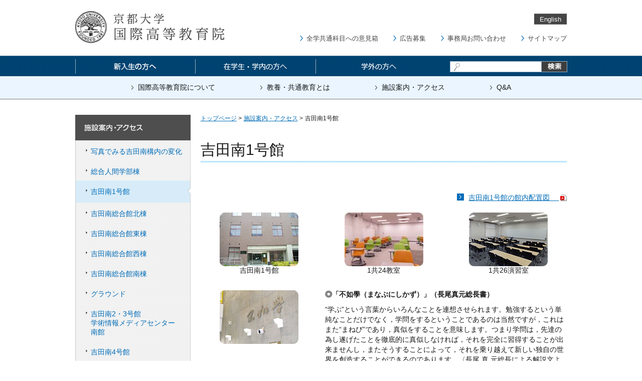

--- FILE ---
content_type: text/html; charset=utf-8
request_url: https://www.z.k.kyoto-u.ac.jp/facility-guide/minami-01
body_size: 54884
content:












<!DOCTYPE html>
<!--[if lt IE 7]>      <html class="no-js lt-ie9 lt-ie8 lt-ie7"> <![endif]-->
<!--[if IE 7]>         <html class="no-js lt-ie9 lt-ie8"> <![endif]-->
<!--[if IE 8]>         <html class="no-js lt-ie9"> <![endif]-->
<!--[if gt IE 8]><!--> <html class="no-js"> <!--<![endif]-->
<head>
	<meta charset="utf-8">
	<meta http-equiv="X-UA-Compatible" content="IE=edge,chrome=1">
	  <title>
    吉田南1号館｜京都大学国際高等教育院
  </title>
  <meta content="" name="description" />
  <meta content="" name="keywords" />
  <link href="" rel="canonical" />


    <!--[if (gte IE 9)|(!IE)]><!-->
  <script src="//ajax.googleapis.com/ajax/libs/jquery/2.1.0/jquery.min.js" defer></script>
  <script data-turbolinks-track="true" defer="defer" src="/assets/application-8e6b30cfad9f3c6e7b0cc7da30f08041.js"></script>
<!--<![endif]-->

	<link data-turbolinks-track="true" href="/assets/application-72454a434084722cf386639d999e5fb2.css" media="all" rel="stylesheet" />
	<!--[if lt IE 9]>
		<script src="https://oss.maxcdn.com/libs/html5shiv/3.7.0/html5shiv.js"></script>
		<script src="https://oss.maxcdn.com/libs/respond.js/1.4.2/respond.min.js"></script>
	<![endif]-->
    <script>window.first_page_changed = false;
if (document.addEventListener) {
  document.addEventListener('page:change', function() { window.first_page_changed = true; });
}</script>
    <link href="/favicon.ico" rel="shortcut icon" type="image/vnd.microsoft.icon" /><link href="/apple-touch-icon-iphone.png" rel="apple-touch-icon" sizes="57x57" /><link href="/apple-touch-icon-iphone-retina.png" rel="apple-touch-icon" sizes="114x114" /><link href="/apple-touch-icon-ipad.png" rel="apple-touch-icon" sizes="72x72" /><link href="/apple-touch-icon-ipad-retina.png" rel="apple-touch-icon" sizes="144x144" /><link href="/apple-touch-icon-iphone.png" rel="apple-touch-icon-precomposed" sizes="57x57" /><link href="/apple-touch-icon-iphone-retina.png" rel="apple-touch-icon-precomposed" sizes="114x114" /><link href="/apple-touch-icon-ipad.png" rel="apple-touch-icon-precomposed" sizes="72x72" /><link href="/apple-touch-icon-ipad-retina.png" rel="apple-touch-icon-precomposed" sizes="144x144" />
    <script>if (typeof window.initGa === 'undefined') {
  var _gaq = _gaq || [];
  _gaq.push(['_setAccount', 'UA-49392855-1']);
  _gaq.push(['_trackPageview']);
  (function() {
    var ga = document.createElement('script'); ga.type = 'text/javascript'; ga.async = true;
    ga.src = ('https:' == document.location.protocol ? 'https://' : 'http://') + 'stats.g.doubleclick.net/dc.js';
    var s = document.getElementsByTagName('script')[0]; s.parentNode.insertBefore(ga, s);
    window.initGa = true;
  })();
}</script>
	<meta content="authenticity_token" name="csrf-param" />
<meta content="q/zJxcYfEGVK8pSFE2JwGtjyUpzzRH1KOsfpvKw3WI8=" name="csrf-token" />
</head>
<body class="ja">

	<div id="header">
	<!-- Logo & Top links
	=========================================================================== -->
	<div class="logo-and-links">
		<div class="row container">
			<div class="col span_4">
				<a class="block" href="/">
					<img alt="京都大学 国際高等教育院" height="64" src="/assets/common/logo_ja-7667cc917e513d20757dc8687a7cdb42.png" width="298" />
</a>			</div>
			<div class="col span_8">
        <div class="row">
          <form accept-charset="UTF-8" action="/change-locale" method="post"><div style="margin:0;padding:0;display:inline"><input name="utf8" type="hidden" value="&#x2713;" /><input name="authenticity_token" type="hidden" value="q/zJxcYfEGVK8pSFE2JwGtjyUpzzRH1KOsfpvKw3WI8=" /></div>
            <input id="locale" name="locale" type="hidden" value="en" />
            <input id="referer" name="referer" type="hidden" value="https://www.z.k.kyoto-u.ac.jp/facility-guide/minami-01" />
            <a class="lang-btn change-locale" href="#">English</a>
</form>        </div>
				<div class="row">
					<ul class="top-links right">
						<li>
							<a href="/opinion">全学共通科目への意見箱</a>
						</li>
						<li>
              <a href="/introduction/ad-recruitment">広告募集</a>
						</li>
						<li>
              <a href="/introduction/inquiry">事務局お問い合わせ</a>
						</li>
						<li>
              <a href="/sitemap">サイトマップ</a>
						</li>
					</ul>
				</div>
			</div>
		</div>
	</div><!-- /.logo-and-links -->

  <div class='bg-img-01 border-top-blue-01'>
    <div class='container'>
      <ul class='grand-menu clr'>

        <li class="grand-menu-link-01 ">
          <a href="/freshman-guide">
            <img alt="新入生の方へ" height="29" src="/assets/common/nav_grand_menu_01_ja-c4c6a1be855307873a65261e35bdf5a1.png" width="238" />
</a>          <ul class='dropdown-menu clr'>

            <li class="">
              <a href="/freshman-guide/academic-experience">
                <span class='icon icon-purchase'></span>
                学びに関すること
</a>            </li>

              <li class="">
                <a href="/freshman-guide/english-education">
                  <span class='icon icon-english'></span>
                  英語教育とE科目について
</a>              </li>

            <li class="">
              <a href="/freshman-guide/use-and-learn-english">
                <span class='icon icon-english'></span>
                あなたの世界は英語で広がる
</a>            </li>

            <li class="">
              <a href="/freshman-guide/language">
                <span class='icon icon-globe'></span>
                初修外国語について
</a>            </li>

            <li class="">
              <a href="/freshman-guide/ilas-seminars">
                <span class='icon icon-pc'></span>
                ILAS セミナーについて
</a>            </li>

            <li class="">
              <a href="/freshman-guide/iss">
                <span class='icon icon-textbook'></span>
                統合型複合科目について
</a>            </li>

              <li class="" style="position: relative; height:55px">
                <a href="/freshman-guide/device" style="line-height: 1em; height: 50px">
                  <span class='icon icon-note-pc' style="position: absolute; top: 0; bottom: 0; margin: 16px 0 0 0;"></span>
                  <div style="margin-left: 20px;">学習用ノートパソコン及び<br>インターネット環境の<br>準備について</div>
</a>              </li>

            <li class="">
              <a href="/freshman-guide/study-abroad">
                <span class='icon icon-globe'></span>
                京都大学からの留学
</a>            </li>

            <li class="">
              <a href="/freshman-guide/schedule">
                <span class='icon icon-calendar'></span>
                スケジュール
</a>            </li>

            <li class="">
              <a href="/freshman-guide/kulasis">
                <span class='icon icon-pc-02'></span>
                KULASISとは
</a>            </li>

            <li class="">
              <a href="/freshman-guide/map">
                <span class='icon icon-book'></span>
                京都大学の地図
</a>            </li>

            <li class="">
              <a href="/freshman-guide/textbook">
                <span class='icon icon-textbook'></span>
                教科書購入
</a>            </li>

            <li class="">
              <a href="/freshman-guide/other-notification">
                <span class='icon icon-warning'></span>
                その他のお知らせ
</a>            </li>

          </ul>
        </li>

        <li class="grand-menu-link-02 ">
          <a href="/for-internal">
            <img alt="在学生・学内の方へ" height="29" src="/assets/common/nav_grand_menu_02_ja-8c3eaf7262b62b03914610dab0d4d2c6.png" width="239" />
</a>        </li>

        <li class="grand-menu-link-03 ">
          <a href="/for-external">
            <img alt="学外の方へ" height="29" src="/assets/common/nav_grand_menu_03_ja-81cffbaa7cd2412e7b3ca30554802a1e.png" width="248" />
</a>        </li>

        <li class='search-area'>
          
<form accept-charset="UTF-8" action="https://www.google.co.jp/search" method="get"><div style="margin:0;padding:0;display:inline"><input name="utf8" type="hidden" value="&#x2713;" /></div>
  <input class="txt-search" id="q" name="q" type="text" value="" />
  <input id="sitesearch" name="sitesearch" type="hidden" value="www.z.k.kyoto-u.ac.jp" />
  <input id="domains" name="domains" type="hidden" value="www.z.k.kyoto-u.ac.jp" />
  <input alt="検索" class="btn-search fade-on-hover-link" height="20" src="/assets/common/btn_search_ja-f4b793efab2a06b9f7203dcb2a46aacf.jpg" type="image" width="49" />
</form>

        </li>

      </ul>
    </div>
  </div>

  <div class='border-bot-gray-07'>
    <div class='bg-blue-01 border-bot-gray-06'>
      <div class='container'>
        <div class='row sub-menu-container'>
          <ul class='sub-menu clr'>
            <li class="menu-01 #{global_2nd_navi_class('introduction')}">
              <a href="/introduction">国際高等教育院について</a>
              <div class='dropdown-menu'>
                <ul class='clr'>
                  <li>
                    <ul>
                      <li>
                        <a href="/introduction/greeting">教育院長のあいさつ</a>
                      </li>
                      <li>
                        <a href="/introduction/philosophy">国際高等教育院のポリシー、ミッション</a>
                      </li>
                      <li>
                        <a href="/introduction/organization">組織体制</a>
                      </li>
                      <li>
                        <a href="/introduction/staffs">教員名簿</a>
                      </li>
                    </ul>
                  </li>
                  <li>
                    <ul>
                      <li>
                        <a href="/introduction/activity">主な活動と取り組み</a>
                      </li>
                      <li>
                        <a href="/introduction/la-english">英語で学ぶ教養・共通科目（E2科目）</a>
                      </li>
                      <li>
                        <a href="/introduction/pr">広報誌</a>
                      </li>
                      <li>
                        <a href="/introduction/inspection">点検・評価</a>
                      </li>
                    </ul>
                  </li>
                  <li>
                    <ul>
                      <li>
                        <a href="/introduction/language-education">附属国際学術言語教育センター</a>
                      </li>
                      <li>
                        <a href="/introduction/education-center-for-japanese">附属日本語・日本文化教育センター</a>
                      </li>
                      <li>
                        <a href="/introduction/innovative-research-and-education-in-data-science">附属データ科学イノベーション教育研究センター</a>
                      </li>
                      <li>
                        <a href="/introduction/kyoto-iup">吉田カレッジオフィス(Kyoto iUP)</a>
                      </li>
                      <li>
                        <a href="/introduction/ad-recruitment">広告募集</a>
                      </li>
                      <li>
                        <a href="/introduction/inquiry">事務局お問い合わせ</a>
                      </li>
                    </ul>
                  </li>
                </ul>
              </div>
            </li>
            <li class="menu-02 ">
              <a href="/zenkyo">教養・共通教育とは</a>
              <div class='dropdown-menu'>
                <ul class='clr'>
                  <li>
                    <ul>
                      <li>
                        <a href="/zenkyo/academic-calendar">アカデミックカレンダー</a>
                      </li>
                      <li>
                        <a href="/zenkyo/purpose">科目設計の目的</a>
                      </li>
                      <li>
                        <a href="/zenkyo/list">履修科目一覧</a>
                      </li>
                      <li>
                        <a href="/zenkyo/movie">授業風景ムービー</a>
                      </li>
                    </ul>
                  </li>
                  <li>
                    <ul>
                      <li class='double-line'>
                        <a href="/zenkyo/lesson">全学共通科目の授業および<br>試験、成績</a>
                      </li>
                      <li class='double-line'>
                        <a href="/zenkyo/weather">気象警報等に伴う授業・試験の<br>取扱い</a>
                      </li>
                      <li>
                        <a href="/zenkyo/guidance">全学共通科目履修の手引き</a>
                      </li>
                    </ul>
                  </li>
                </ul>
              </div>
            </li>
            <li class="menu-03 ">
              <a href="/facility-guide">施設案内・アクセス</a>
              <div class='dropdown-menu'>
                <ul class='clr'>
                  <li>
                    <ul>
                      <li>
                        <a href="/facility-guide/yoshida-history">写真でみる吉田南構内の変化</a>
                      </li>
                      <li>
                        <a href="/facility-guide/soujin">総合人間学部棟</a>
                      </li>
                      <li>
                        <a href="/facility-guide/minami-01">吉田南1号館</a>
                      </li>
                      <li>
                        <a href="/facility-guide/sougou-kita">吉田南総合館北棟</a>
                      </li>
                    </ul>
                  </li>
                  <li>
                    <ul>
                      <li>
                        <a href="/facility-guide/sougou-higashi">吉田南総合館東棟</a>
                      </li>
                      <li>
                        <a href="/facility-guide/sougou-nishi">吉田南総合館西棟</a>
                      </li>
                      <li>
                        <a href="/facility-guide/sougou-minami">吉田南総合館南棟</a>
                      </li>
                      <li>
                        <a href="/facility-guide/ground">グラウンド</a>
                      </li>
                    </ul>
                  </li>
                  <li>
                    <ul>
                      <li class='double-line'>
                        <a href="/facility-guide/minami-02">吉田南2・3号館 ・ 学術情報<br>メディアセンター南館</a>
                      </li>
                      <li>
                        <a href="/facility-guide/minami-04">吉田南4号館</a>
                      </li>
                      <li>
                        <a href="/facility-guide/ilas-bldg">国際高等教育院棟</a>
                      </li>
                      <li>
                        <a href="/facility-guide/international-house">吉田国際交流会館</a>
                      </li>
                    </ul>
                  </li>
                </ul>
              </div>
            </li>
            <li class="menu-04 ">
              <a href="/qa">Q&A</a>
              <div class='dropdown-menu'>
                <ul class='clr'>
                  <li>
                    <ul>
                      <li>
                        <a href="/qa/frequent">よくあるQ&ampA</a>
                      </li>
                      <li>
                        <a href="/qa/timeslot">履修登録Q&ampA</a>
                      </li>
                      <li>
                        <a href="/qa/lang">外国語予備登録Q&ampA</a>
                      </li>
                    </ul>
                  </li>
                </ul>
              </div>
            </li>
          </ul>
        </div>
      </div>
    </div>
  </div>
</div>

	  
  <div id='content' class='container'>
    <div class='row gutters'>
      <div class='col span_3'>
        <span class='side-bar'>
            
<div class='row'>
  <a class="block" href="/facility-guide">
      <img alt="施設案内・アクセス" height="51" src="/assets/facility_guide/sidebar_title_facility_guide_ja-f071ce060487f4ed78c550abf786ca8f.jpg" width="230" />

</a>
  <ul class='bg-img-07 sidebar-menu'>
    <li class=''>
      <a href="/facility-guide/yoshida-history">写真でみる吉田南構内の変化</a>
    </li>
    <li class=''>
      <a href="/facility-guide/soujin">総合人間学部棟</a>
    </li>
    <li class='selected current'>
      <a href="/facility-guide/minami-01">吉田南1号館</a>
    </li>
    <li class=''>
      <a href="/facility-guide/sougou-kita">吉田南総合館北棟</a>
    </li>
    <li class=''>
      <a href="/facility-guide/sougou-higashi">吉田南総合館東棟</a>
    </li>
    <li class=''>
      <a href="/facility-guide/sougou-nishi">吉田南総合館西棟</a>
    </li>
    <li class=''>
      <a href="/facility-guide/sougou-minami">吉田南総合館南棟</a>
    </li>
    <li class=''>
      <a href="/facility-guide/ground">グラウンド</a>
    </li>
    <li class=''>
      <a href="/facility-guide/minami-02">
        吉田南2・3号館
        <br />
        学術情報メディアセンター<br>南館
</a>
    </li>
    <li class=''>
      <a href="/facility-guide/minami-04">吉田南4号館</a>
    </li>
    <li class=''>
      <a href="/facility-guide/ilas-bldg">国際高等教育院棟</a>
    </li>
    <li class=''>
      <a href="/facility-guide/international-house">吉田国際交流会館</a>
    </li>
  </ul>
</div>


        </span>
          
<div class='row'>
  <ul class='list-banner-internal'>
    <li>
      <a href="https://student.iimc.kyoto-u.ac.jp/" rel="nofollow" target="_blank">
        <img alt="全学生共通ポータル（KULASISへのログイン）" height="65" src="/assets/common/img_banner_internal_01_ja-8f95f6a35a2ee22445d5360e241e057b.jpg" width="230" />
</a>    </li>
      <li>
        <a href="/zenkyo/list">
          <img alt="履修科目一覧" height="65" src="/assets/common/img_banner_internal_02_ja-03b621d1d5d707f4e6bd7940555eac26.jpg" width="230" />
</a>      </li>
      <li>
        <a href="/freshman-guide/study-abroad">
          <img alt="京都大学からの留学" height="65" src="/assets/common/img_banner_internal_studyabroad-84059f055954fb9d609de423cba58253.jpg" width="230" />
</a>      </li>
    <li>
      <a href="/for-internal/sports">
        <img alt="スポーツ実習 Sports Training" height="65" src="/assets/common/img_banner_internal_03_ja-b3923a0c4098df3281eb8816b093c768.jpg" width="230" />
</a>    </li>
  </ul>
</div>


      </div>
      <div class='col span_9'>
          <div id='breadcrumb'>
    <div class='row'>
      <ul class='clr'>
        <li>
          <a href="/">トップページ</a>
          &gt;
        </li>
        <li>
          <a href="/facility-guide">施設案内・アクセス</a>
          &gt;
        </li>
        <li>
          吉田南1号館
        </li>
      </ul>
    </div>
  </div>

            <div class='row content-wrapper-07'>
    <h1 class='title-h1'>
      吉田南1号館
    </h1>
  </div>
  <div class='row content-wrapper-05'>
    <p class='text-right'>
      <a class="blue-arrow-link" href="/download/facility-guide/institution_minami_01_ja.pdf" target="_blank">
        吉田南1号館の館内配置図　
        <span class="icon icon-pdf"></span>
</a>    </p>
    <div class='row content-wrapper-07'>
      <div class='col span_4 img-wrapper-03'>
        <img alt="吉田南1号館" height="107" src="/assets/facility_guide/institution_photo_minami_01_01-8604f4ff8163384f9c264268d7e5fae7.jpg" width="157" />
        <span class='img-description-03'>
          吉田南1号館
        </span>
      </div>
      <div class='col span_4 img-wrapper-03'>
        <img alt="1共24教室" height="107" src="/assets/facility_guide/institution_photo_minami_01_02-540ce8ae565bb5cd6cbd256c2eae6312.jpg" width="157" />
        <span class='img-description-03'>
          1共24教室
        </span>
      </div>
      <div class='col span_4 img-wrapper-03'>
        <img alt="1305(CALL教室)" height="107" src="/assets/facility_guide/institution_photo_minami_01_03-f3bc7cdf778cfbc6e87a316f37a2c0d7.jpg" width="157" />
        <span class='img-description-03'>
          1共26演習室
        </span>
      </div>
    </div>
    <div class='row content-wrapper-07'>
      <div class='col span_4 img-wrapper-03 sp-img-wrapper-01'>
        <img alt="「不如學（まなぶにしかず）」（長尾真元総長書）" height="107" src="/assets/facility_guide/institution_photo_minami_01_05-48a82064336ce01f3793883341e2b96b.jpg" width="157" />
      </div>
      <div class='col span_8'>
        <h4 class='title-h4'>
          ◎「不如學（まなぶにしかず）」（長尾真元総長書）
        </h4>
        <p class='no-margin-bot'>
          “学ぶ”という言葉からいろんなことを連想させられます。勉強するという単純なことだけでなく，学問をするということであるのは当然ですが，これはまた“まねび”であり，真似をすることを意味します。つまり学問は，先達の為し遂げたことを徹底的に真似しなければ，それを完全に習得することが出来ませんし，またそうすることによって，それを乗り越えて新しい独自の世界を創造することができるのであります。〈長尾 真 元総長による解説文より〉 　＊原本の書は教育院長室に飾られています。
        </p>
      </div>
    </div>
    <div class='row content-wrapper-07'>
      <div class='col span_4 img-wrapper-03 sp-img-wrapper-01'>
        <img alt="休憩コーナー" height="107" src="/assets/facility_guide/institution_photo_minami_01_04-a71741100210562516147d1ffc7890ca.jpg" width="157" />
      </div>
      <div class='col span_8'>
        <h4 class='title-h4'>
          ◎休憩コーナー
        </h4>
        <p class='no-margin-bot'>
          地階，３階の北側に設置されています。教室と同様、KUINS-Airを利用できます。
        </p>
      </div>
    </div>
  </div>

  <div class='row content-wrapper-05'>
    <h2 class='title-h2-circle'>
      <span class='icon icon-circle-blue-01'></span>教室定員及び設備一覧
    </h2>

    <!-- スマホ版ここから -->
    <!-- 地階ここから -->
    <div class='sp-block-visible sp-table row'>
      <h4 class='title-h4-03'>
        地階
      </h4>
      <ul>
        <li><!-- 1共01 -->
          <div class='table-title btn-sp-accordion'>
            1共01<i class='fa-angle-bottom'></i>
          </div>
          <ul class='table-cell sp-accordion'>
            <li>
              <span class='cell-title'>[講義定員(人)]</span><br />
              70
            </li>
            <li>
              <span class='cell-title'>[試験定員(人)]</span><br />
              45
            </li>
            <li>
              <span class='cell-title'>[ビデオ]</span><br />
              <span class='cell-title'>[DVD]　○</span><br />
              <span class='cell-title'>[ブルーレイ]　○</span><br />
              <span class='cell-title'>[マイク]　○</span><br />
              <span class='cell-title'>[プロジェクター]　○</span><br />
              <span class='cell-title'>[教材提示装置]　○</span><br />
              <span class='cell-title'>[ネットワーク接続]　○</span><br />
              <span class='cell-title'>[出席登録ICカードリーダー]　</span> ○<br />
              <span class='cell-title'>[教室ウェブカメラ]　</span><br />
              <span class='cell-title'>[教室音声取込]　</span> ○
            </li>
          </ul>
        </li>
        <li><!-- 1共02 -->
          <div class='table-title btn-sp-accordion'>
            1共02<i class='fa-angle-bottom'></i>
          </div>
          <ul class='table-cell sp-accordion'>
            <li>
              <span class='cell-title'>[講義定員(人)]</span><br />
              115
            </li>
            <li>
              <span class='cell-title'>[試験定員(人)]</span><br />
              74
            </li>
            <li>
              <span class='cell-title'>[ビデオ]</span><br />
              <span class='cell-title'>[DVD]　○</span><br />
              <span class='cell-title'>[ブルーレイ]　○</span><br />
              <span class='cell-title'>[マイク]　○</span><br />
              <span class='cell-title'>[プロジェクター]　○</span><br />
              <span class='cell-title'>[教材提示装置]　○</span><br />
              <span class='cell-title'>[ネットワーク接続]　○</span><br />
              <span class='cell-title'>[出席登録ICカードリーダー]　</span> ○<br />
              <span class='cell-title'>[教室ウェブカメラ]　</span><br />
              <span class='cell-title'>[教室音声取込]　</span> ○
            </li>
          </ul>
        </li>
        <li><!-- 1共03 -->
          <div class='table-title btn-sp-accordion'>
            1共03<i class='fa-angle-bottom'></i>
          </div>
          <ul class='table-cell sp-accordion'>
            <li>
              <span class='cell-title'>[講義定員(人)]</span><br />
              98
            </li>
            <li>
              <span class='cell-title'>[試験定員(人)]</span><br />
              55
            </li>
            <li>
              <span class='cell-title'>[ビデオ]　○</span><br />
              <span class='cell-title'>[DVD]　○</span><br />
              <span class='cell-title'>[ブルーレイ]　○</span><br />
              <span class='cell-title'>[マイク]　○</span><br />
              <span class='cell-title'>[プロジェクター]　○</span><br />
              <span class='cell-title'>[教材提示装置]　○</span><br />
              <span class='cell-title'>[ネットワーク接続]　○</span><br />
              <span class='cell-title'>[出席登録ICカードリーダー]　</span> ○<br />
              <span class='cell-title'>[教室ウェブカメラ]　</span><br />
              <span class='cell-title'>[教室音声取込]　</span> ○
            </li>
          </ul>
        </li>
        <li><!-- 1共04 -->
          <div class='table-title btn-sp-accordion'>
            1共04<i class='fa-angle-bottom'></i>
          </div>
          <ul class='table-cell sp-accordion'>
            <li>
              <span class='cell-title'>[講義定員(人)]</span><br />
              36
            </li>
            <li>
              <span class='cell-title'>[試験定員(人)]</span><br />
              －
            </li>
            <li>
              <span class='cell-title'>[ビデオ]　○</span><br />
              <span class='cell-title'>[DVD]　○</span><br />
              <span class='cell-title'>[ブルーレイ]　○</span><br />
              <span class='cell-title'>[マイク]</span><br />
              <span class='cell-title'>[プロジェクター]　○</span><br />
              <span class='cell-title'>[教材提示装置]　○</span><br />
              <span class='cell-title'>[ネットワーク接続]　○</span><br />
              <span class='cell-title'>[出席登録ICカードリーダー]　</span> ○<br />
              <span class='cell-title'>[教室ウェブカメラ]　</span><br />
              <span class='cell-title'>[教室音声取込]　</span>
            </li>
          </ul>
        </li>
      </ul>
    </div>
    <!-- 地階ここまで -->
    <!-- 2階ここから -->
    <div class='sp-block-visible sp-table row facility-guide'>
      <h4 class='title-h4-03'>
        2階
      </h4>
      <ul>
        <li><!-- 1共21 -->
          <div class='table-title btn-sp-accordion'>
            1共21<i class='fa-angle-bottom'></i>
          </div>
          <ul class='table-cell sp-accordion'>
            <li>
              <span class='cell-title'>[講義定員(人)]</span><br />
              33
            </li>
            <li>
              <span class='cell-title'>[試験定員(人)]</span><br />
              －
            </li>
            <li>
              <span class='cell-title'>[ビデオ]　○</span><br />
              <span class='cell-title'>[DVD]　○</span><br />
              <span class='cell-title'>[ブルーレイ]　○</span><br />
              <span class='cell-title'>[マイク]</span><br />
              <span class='cell-title'>[プロジェクター]　○</span><br />
              <span class='cell-title'>[教材提示装置]　○</span><br />
              <span class='cell-title'>[ネットワーク接続]　○</span><br />
              <span class='cell-title'>[出席登録ICカードリーダー]　</span> ○<br />
              <span class='cell-title'>[教室ウェブカメラ]　</span><br />
              <span class='cell-title'>[教室音声取込]　</span>
            </li>
          </ul>
        </li>
        <li><!-- 1共22 -->
          <div class='table-title btn-sp-accordion'>
            1共22<i class='fa-angle-bottom'></i>
          </div>
          <ul class='table-cell sp-accordion'>
            <li>
              <span class='cell-title'>[講義定員(人)]</span><br />
              33
            </li>
            <li>
              <span class='cell-title'>[試験定員(人)]</span><br />
              －
            </li>
            <li>
              <span class='cell-title'>[ビデオ]　○</span><br />
              <span class='cell-title'>[DVD]　○</span><br />
              <span class='cell-title'>[ブルーレイ]　○</span><br />
              <span class='cell-title'>[マイク]</span><br />
              <span class='cell-title'>[プロジェクター]　○</span><br />
              <span class='cell-title'>[教材提示装置]　○</span><br />
              <span class='cell-title'>[ネットワーク接続]　○</span><br />
              <span class='cell-title'>[出席登録ICカードリーダー]　</span> ○<br />
              <span class='cell-title'>[教室ウェブカメラ]　</span><br />
              <span class='cell-title'>[教室音声取込]　</span>
            </li>
          </ul>
        </li>
        <li><!-- 1共23 -->
          <div class='table-title btn-sp-accordion'>
            1共23<i class='fa-angle-bottom'></i>
          </div>
          <ul class='table-cell sp-accordion'>
            <li>
              <span class='cell-title'>[講義定員(人)]</span><br />
              24
            </li>
            <li>
              <span class='cell-title'>[試験定員(人)]</span><br />
              －
            </li>
            <li>
              <span class='cell-title'>[ビデオ]</span><br />
              <span class='cell-title'>[DVD]　○</span><br />
              <span class='cell-title'>[ブルーレイ]　○</span><br />
              <span class='cell-title'>[マイク]</span><br />
              <span class='cell-title'>[プロジェクター]　○</span><br />
              <span class='cell-title'>[教材提示装置]　○</span><br />
              <span class='cell-title'>[ネットワーク接続]　○</span><br />
              <span class='cell-title'>[出席登録ICカードリーダー]　</span> ○<br />
              <span class='cell-title'>[教室ウェブカメラ]　</span><br />
              <span class='cell-title'>[教室音声取込]　</span>
            </li>
          </ul>
        </li>
        <li><!-- 1共24 -->
          <div class='table-title btn-sp-accordion'>
            1共24<i class='fa-angle-bottom'></i>
          </div>
          <ul class='table-cell sp-accordion'>
            <li>
              <span class='cell-title'>[講義定員(人)]</span><br />
              40
            </li>
            <li>
              <span class='cell-title'>[試験定員(人)]</span><br />
              －
            </li>
            <li>
              <span class='cell-title'>[ビデオ]</span><br />
              <span class='cell-title'>[DVD]　○</span><br />
              <span class='cell-title'>[ブルーレイ]　○</span><br />
              <span class='cell-title'>[マイク]　○</span><br />
              <span class='cell-title'>[プロジェクター]　○</span><br />
              <span class='cell-title'>[教材提示装置]　○</span><br />
              <span class='cell-title'>[ネットワーク接続]　○</span><br />
              <span class='cell-title'>[出席登録ICカードリーダー]　</span> ○<br />
              <span class='cell-title'>[教室ウェブカメラ]　</span><br />
              <span class='cell-title'>[教室音声取込]　</span>
            </li>
          </ul>
        </li>
        <li><!-- 1共25 -->
          <div class='table-title btn-sp-accordion'>
            1共25<br />(LL)<i class='fa-angle-bottom'></i>
          </div>
          <ul class='table-cell sp-accordion'>
            <li>
              <span class='cell-title'>[講義定員(人)]</span><br />
              64
            </li>
            <li>
              <span class='cell-title'>[試験定員(人)]</span><br />
              －
            </li>
            <li>
              <span class='cell-title'>[ビデオ]　○</span><br />
              <span class='cell-title'>[DVD]　○</span><br />
              <span class='cell-title'>[ブルーレイ]　</span><br />
              <span class='cell-title'>[マイク]　○</span><br />
              <span class='cell-title'>[プロジェクター]　○</span><br />
              <span class='cell-title'>[教材提示装置]　○</span><br />
              <span class='cell-title'>[ネットワーク接続]　○</span><br />
              <span class='cell-title'>[出席登録ICカードリーダー]　</span> ○<br />
              <span class='cell-title'>[教室ウェブカメラ]　</span><br />
              <span class='cell-title'>[教室音声取込]　</span>
            </li>
          </ul>
        </li>
        <li><!-- 1共26 -->
          <div class='table-title btn-sp-accordion'>
            1共26<i class='fa-angle-bottom'></i>
          </div>
          <ul class='table-cell sp-accordion'>
            <li>
              <span class='cell-title'>[講義定員(人)]</span><br />
              45
            </li>
            <li>
              <span class='cell-title'>[試験定員(人)]</span><br />
              －
            </li>
            <li>
              <span class='cell-title'>[ビデオ]</span><br />
              <span class='cell-title'>[DVD]　○</span><br />
              <span class='cell-title'>[ブルーレイ]　○</span><br />
              <span class='cell-title'>[マイク]</span><br />
              <span class='cell-title'>[プロジェクター]　○</span><br />
              <span class='cell-title'>[教材提示装置]　○</span><br />
              <span class='cell-title'>[ネットワーク接続]　○</span><br />
              <span class='cell-title'>[出席登録ICカードリーダー]　</span> ○<br />
              <span class='cell-title'>[教室ウェブカメラ]　</span><br />
              <span class='cell-title'>[教室音声取込]　</span>
            </li>
          </ul>
        </li>
      </ul>
    </div>
    <!-- 2階ここまで -->
    <!-- 3階ここから -->
    <div class='sp-block-visible sp-table row facility-guide'>
      <h4 class='title-h4-03'>
        3階
      </h4>
      <ul>
        <li><!-- 1共31 -->
          <div class='table-title btn-sp-accordion'>
            1共31<i class='fa-angle-bottom'></i>
          </div>
          <ul class='table-cell sp-accordion'>
            <li>
              <span class='cell-title'>[講義定員(人)]</span><br />
              132
            </li>
            <li>
              <span class='cell-title'>[試験定員(人)]</span><br />
              87
            </li>
            <li>
              <span class='cell-title'>[ビデオ]　○</span><br />
              <span class='cell-title'>[DVD]　○</span><br />
              <span class='cell-title'>[ブルーレイ]　○</span><br />
              <span class='cell-title'>[マイク]　○</span><br />
              <span class='cell-title'>[プロジェクター]　○</span><br />
              <span class='cell-title'>[教材提示装置]　○</span><br />
              <span class='cell-title'>[ネットワーク接続]　○</span><br />
              <span class='cell-title'>[出席登録ICカードリーダー]　</span> ○<br />
              <span class='cell-title'>[教室ウェブカメラ]　</span> ○<br />
              <span class='cell-title'>[教室音声取込]　</span> ○
            </li>
          </ul>
        </li>
        <li><!-- 1共32 -->
          <div class='table-title btn-sp-accordion'>
            1共32<i class='fa-angle-bottom'></i>
          </div>
          <ul class='table-cell sp-accordion'>
            <li>
              <span class='cell-title'>[講義定員(人)]</span><br />
              87
            </li>
            <li>
              <span class='cell-title'>[試験定員(人)]</span><br />
              58
            </li>
            <li>
              <span class='cell-title'>[ビデオ]　○</span><br />
              <span class='cell-title'>[DVD]　○</span><br />
              <span class='cell-title'>[ブルーレイ]　○</span><br />
              <span class='cell-title'>[マイク]　○</span><br />
              <span class='cell-title'>[プロジェクター]　○</span><br />
              <span class='cell-title'>[教材提示装置]　○</span><br />
              <span class='cell-title'>[ネットワーク接続]　○</span><br />
              <span class='cell-title'>[出席登録ICカードリーダー]　</span> ○<br />
              <span class='cell-title'>[教室ウェブカメラ]　</span><br />
              <span class='cell-title'>[教室音声取込]　</span> ○
            </li>
          </ul>
        </li>
        <li><!-- 1共33 -->
          <div class='table-title btn-sp-accordion'>
            1共33<i class='fa-angle-bottom'></i>
          </div>
          <ul class='table-cell sp-accordion'>
            <li>
              <span class='cell-title'>[講義定員(人)]</span><br />
              90
            </li>
            <li>
              <span class='cell-title'>[試験定員(人)]</span><br />
              60
            </li>
            <li>
              <span class='cell-title'>[ビデオ]　○</span><br />
              <span class='cell-title'>[DVD]　○</span><br />
              <span class='cell-title'>[ブルーレイ]　○</span><br />
              <span class='cell-title'>[マイク]　○</span><br />
              <span class='cell-title'>[プロジェクター]　○</span><br />
              <span class='cell-title'>[教材提示装置]　○</span><br />
              <span class='cell-title'>[ネットワーク接続]　○</span><br />
              <span class='cell-title'>[出席登録ICカードリーダー]　</span> ○<br />
              <span class='cell-title'>[教室ウェブカメラ]　</span><br />
              <span class='cell-title'>[教室音声取込]　</span> ○
            </li>
          </ul>
        </li>
      </ul>
    </div>
    <!-- 3階ここまで -->
    <!-- スマホ版ここまで -->

    <!-- PC版ここから -->
    <table class='all-text-center v-middle sp-hidden nowrap'>
      <tr>
        <th rowspan="2"></th>
        <th rowspan="2">教室名</th>
        <th colspan="2">定員(人)</th>
        <th rowspan="2" style="padding-left: 1px; padding-right: 1px;">ビデオ</th>
        <th rowspan="2" style="padding-left: 1px; padding-right: 1px;">DVD</th>
        <th rowspan="2" style="padding-left: 1px; padding-right: 1px;">ブルーレイ</th>
        <th rowspan="2" style="padding-left: 1px; padding-right: 1px;">マイク</th>
        <th rowspan="2" style="padding-left: 1px; padding-right: 1px;">プロジェクター</th>
        <th rowspan="2" style="padding-left: 1px; padding-right: 1px;">教材提示<br />装置</th>
        <th rowspan="2" style="padding-left: 1px; padding-right: 1px;">ネットワーク接続</th>
        <th rowspan="2" style="padding-left: 1px; padding-right: 1px;">出席登録ICカードリーダー</th>
        <th rowspan="2" style="padding-left: 1px; padding-right: 1px;">教室ウェブカメラ</th>
        <th rowspan="2" style="padding-left: 1px; padding-right: 1px;">教室音声取込</th>
      </tr>
      <tr>
        <td>講義</td>
        <td>試験</td>
      </tr>
      <tr>
        <td rowspan="4">地<br />階</td>
        <td>1共01</td>
        <td>70</td>
        <td>45</td>
        <td></td>
        <td>○</td>
        <td>○</td>
        <td>○</td>
        <td>○</td>
        <td>○</td>
        <td>○</td>
        <td>○</td>
        <td></td>
        <td>○</td>
      </tr>
      <tr>
        <td>1共02</td>
        <td>115</td>
        <td>74</td>
        <td></td>
        <td>○</td>
        <td>○</td>
        <td>○</td>
        <td>○</td>
        <td>○</td>
        <td>○</td>
        <td>○</td>
        <td></td>
        <td>○</td>
      </tr>
      <tr>
        <td>1共03</td>
        <td>98</td>
        <td>55</td>
        <td>○</td>
        <td>○</td>
        <td>○</td>
        <td>○</td>
        <td>○</td>
        <td>○</td>
        <td>○</td>
        <td>○</td>
        <td></td>
        <td>○</td>
      </tr>
      <tr>
        <td>1共04</td>
        <td>36</td>
        <td>－</td>
        <td>○</td>
        <td>○</td>
        <td>○</td>
        <td></td>
        <td>○</td>
        <td>○</td>
        <td>○</td>
        <td>○</td>
        <td></td>
        <td></td>
      </tr>
      <tr>
        <td class='gray-cell' rowspan="6">2<br />階</td>
        <td>1共21</td>
        <td>36</td>
        <td>－</td>
        <td>○</td>
        <td>○</td>
        <td>○</td>
        <td></td>
        <td>○</td>
        <td>○</td>
        <td>○</td>
        <td>○</td>
        <td></td>
        <td></td>
      </tr>
      <tr>
        <td>1共22</td>
        <td>36</td>
        <td>－</td>
        <td>○</td>
        <td>○</td>
        <td>○</td>
        <td></td>
        <td>○</td>
        <td>○</td>
        <td>○</td>
        <td>○</td>
        <td></td>
        <td></td>
      </tr>
      <tr>
        <td>1共23</td>
        <td>36</td>
        <td>－</td>
        <td></td>
        <td>○</td>
        <td>○</td>
        <td></td>
        <td>○</td>
        <td>○</td>
        <td>○</td>
        <td>○</td>
        <td></td>
        <td></td>
      </tr>
      <tr>
        <td>1共24</td>
        <td>40</td>
        <td>－</td>
        <td></td>
        <td>○</td>
        <td>○</td>
        <td>○</td>
        <td>○</td>
        <td>○</td>
        <td>○</td>
        <td>○</td>
        <td></td>
        <td></td>
      </tr>
      <tr>
        <td>1共25<br />(LL)</td>
        <td>64</td>
        <td>－</td>
        <td>○</td>
        <td>○</td>
        <td></td>
        <td>○</td>
        <td>○</td>
        <td>○</td>
        <td>○</td>
        <td>○</td>
        <td></td>
        <td></td>
      </tr>
      <tr>
        <td>1共26</td>
        <td>45</td>
        <td>－</td>
        <td></td>
        <td>○</td>
        <td>○</td>
        <td></td>
        <td>○</td>
        <td>○</td>
        <td>○</td>
        <td>○</td>
        <td></td>
        <td></td>
      </tr>
      <tr>
        <td class='white-cell' rowspan="3">3<br />階</td>
        <td>1共31</td>
        <td>132</td>
        <td>87</td>
        <td>○</td>
        <td>○</td>
        <td>○</td>
        <td>○</td>
        <td>○</td>
        <td>○</td>
        <td>○</td>
        <td>○</td>
        <td>○</td>
        <td>○</td>
      </tr>
      <tr>
        <td>1共32</td>
        <td>87</td>
        <td>58</td>
        <td>○</td>
        <td>○</td>
        <td>○</td>
        <td>○</td>
        <td>○</td>
        <td>○</td>
        <td>○</td>
        <td>○</td>
        <td></td>
        <td>○</td>
      </tr>
      <tr>
        <td>1共33</td>
        <td>90</td>
        <td>60</td>
        <td>○</td>
        <td>○</td>
        <td>○</td>
        <td>○</td>
        <td>○</td>
        <td>○</td>
        <td>○</td>
        <td>○</td>
        <td></td>
        <td>○</td>
      </tr>
    </table>
    <!-- PC版ここまで -->

  </div>
  <div class='row text-right'>
    <a class="blue-arrow-link" href="/facility-guide">吉田南構内　案内図に戻る</a>
  </div>


      </div>
    </div>
  </div>
  

	<div id="footer">
	<div class="bg-img-06">
		<div class="container" style="position: relative;">
			<div class="row footer-links">
				<ul class="clr">
          <li>
            <a href="http://www.kyoto-u.ac.jp/ja" rel="nofollow" target="_blank">
              <img alt="京都大学 KYOTO UNIVERSITY" height="49" src="/assets/common/img_footer_links_01_ja-a146f6cb8bafcebe8a58d3a1baa94ede.jpg" width="175" />
</a>          </li>
          <li>
            <a href="http://www.kulib.kyoto-u.ac.jp/yoshidasouthlib/" rel="nofollow" target="_blank">
              <img alt="吉田南総合図書館" height="49" src="/assets/common/img_footer_links_02_ja-43ac5988ed3326cfff1daabe8da851b2.jpg" width="175" />
</a>          </li>
          <li>
            <a href="http://www.iimc.kyoto-u.ac.jp/ja" rel="nofollow" target="_blank">
              <img alt="京都大学情報環境機構" height="49" src="/assets/common/img_footer_links_03_ja-77e837157d601ccac0dd994526bd6f35.jpg" width="175" />
</a>          </li>
          <li>
            <a href="https://www.assdr.kyoto-u.ac.jp/" rel="nofollow" target="_blank">
              <img alt="京都大学学生総合支援機構" height="49" src="/assets/common/img_footer_links_assdr-69e53d995e10a482804e3c8bb053d0eb.png" width="175" />
</a>          </li>
          <li>
            <a href="https://www.career.gakusei.kyoto-u.ac.jp/" rel="nofollow" target="_blank">
              <img alt="キャリアサポートセンター" height="49" src="/assets/common/img_footer_links_career_support-3f2404f77a3bfde722f2d7885f1e13d1.png" width="174" />
</a>          </li>
				</ul>
				<ul class="clr ptop-25">
          <li>
            <a href="http://www.hoken.kyoto-u.ac.jp/health-care-office/" rel="nofollow" target="_blank">
              <img alt="京都大学環境安全保健機構" height="49" src="/assets/common/img_footer_links_05_ja-584a6d27b59839a8a582d512dd9a33c1.jpg" width="174" />
</a>          </li>
				</ul>

			</div>
        <a class="btn-to-top" href="#">
          <img alt="ページの先頭へ" height="30" src="/assets/common/btn_to_top_ja-6b1eecac8f40f552ad850ebe15f8b531.png" width="161" />
</a>		</div>
	</div>

	<div class="footer-part-01">
		<div class="container">
			<div class="row gutters">
				<div class="col span_4">
          <h3>
            <span class='icon icon-footer-school'></span>
            国際高等教育院について
          </h3>
          <ul>
            <li>
              <a href="/introduction/greeting">教育院長のあいさつ</a>
            </li>
            <li>
              <a href="/introduction/philosophy">国際高等教育院のポリシー、ミッション</a>
            </li>
            <li>
              <a href="/introduction/organization">組織体制</a>
            </li>
            <li>
              <a href="/introduction/staffs">教員名簿</a>
            </li>
            <li>
              <a href="/introduction/activity">主な活動と取り組み</a>
            </li>
            <li>
              <a href="/introduction/la-english">英語で学ぶ教養・共通科目（E2科目）</a>
            </li>
            <li>
              <a href="/introduction/pr">広報誌</a>
            </li>
            <li>
              <a href="/introduction/inspection">点検・評価</a>
            </li>
            <li>
              <a href="/introduction/language-education">附属国際学術言語教育センター</a>
            </li>
            <li>
              <a href="/introduction/education-center-for-japanese">附属日本語・日本文化教育センター</a>
            </li>
            <li>
              <a href="/introduction/innovative-research-and-education-in-data-science">附属データ科学イノベーション教育研究センター</a>
            </li>
            <li>
              <a href="/introduction/kyoto-iup">吉田カレッジオフィス(Kyoto iUP)</a>
            </li>
            <li>
              <a href="/introduction/inquiry">事務局お問い合わせ</a>
            </li>
          </ul>
				</div>

        <div class='col span_4'>
          <h3>
            <span class='icon icon-footer-person'></span>
            教養・共通教育とは
          </h3>
          <ul>
            <li>
              <a href="/zenkyo/academic-calendar">アカデミックカレンダー</a>
            </li>
            <li>
              <a href="/zenkyo/purpose">科目設計の目的</a>
            </li>
            <li>
              <a href="/zenkyo/list">履修科目一覧</a>
            </li>
            <li>
              <a href="/zenkyo/movie">授業風景ムービー</a>
            </li>
            <li>
              <a href="/zenkyo/lesson">全学共通科目の授業および試験・成績</a>
            </li>
            <li>
              <a href="/zenkyo/weather">気象警報等に伴う授業・試験の取扱い</a>
            </li>
            <li>
              <a href="/zenkyo/guidance">全学共通科目履修の手引き</a>
            </li>
          </ul>
        </div>
        <div class='col span_4'>
          <h3>
            <span class='icon icon-footer-location'></span>
            施設案内・アクセス
          </h3>
          <ul>
            <li>
              <a href="/facility-guide/yoshida-history">写真で見る吉田南構内の変化</a>
            </li>
            <li>
              <a href="/facility-guide/soujin">総合人間学部棟</a>
            </li>
            <li>
              <a href="/facility-guide/minami-01">吉田南1号館</a>
            </li>
            <li>
              <a href="/facility-guide/sougou-kita">吉田南総合館北棟</a>
            </li>
            <li>
              <a href="/facility-guide/sougou-higashi">吉田南総合館東棟</a>
            </li>
            <li>
              <a href="/facility-guide/sougou-nishi">吉田南総合館西棟</a>
            </li>
            <li>
              <a href="/facility-guide/sougou-minami">吉田南総合館南棟</a>
            </li>
            <li>
              <a href="/facility-guide/ground">グラウンド</a>
            </li>
            <li>
              <a href="/facility-guide/minami-02">吉田南2・3号館・学術情報メディアセンター南館</a>
            </li>
            <li>
              <a href="/facility-guide/minami-04">吉田南4号館</a>
            </li>
            <li>
              <a href="/facility-guide/ilas-bldg">国際高等教育院棟</a>
            </li>
            <li>
              <a href="/facility-guide/international-house">吉田国際交流会館</a>
            </li>
          </ul>
        </div>
      </div>
    </div>
  </div>

  <div class='footer-part-02'>
    <div class='container'>
      <div class='row footer-part-02-links'>
        <ul class='inline-block clr'>
          <li>
            <a href="/qa">Q&A</a>
          </li>
          <li>
            <a href="/opinion">全学共通科目への意見箱</a>
          </li>
          <li>
            <a href="/freshman-guide">新入生の方へ</a>
          </li>
          <li>
            <a href="/sitemap">サイトマップ</a>
          </li>
          <li>
            <a href="/policy">サイト・ポリシーとプライバシー・ポリシー</a>
          </li>
          <li>
              <a href="/regarding-utilization-of-educational-data">教育データの利用について</a>
          </li>
          <li class="invisible">
          <a href="#">English</a>
          </li>
          <!--li class="invisible">
          <a href="#">English</a>
          </li-->
        </ul>
      </div>
    </div>
  </div>

  <div class='footer-part-03 bg-img-01'>
    <div class='container'>
      <div class='row gutters footer-info'>
        <div class='col span_6'>
          <p>
            <span class='university-name'>京都大学　国際高等教育院</span><br />〒606-8501　京都市左京区吉田二本松町
          </p>
        </div>
        <div class='col span_6'>
          <a class="block right" href="/">
            <img alt="国際高等教育院" height="49" src="/assets/common/img_footer_part03_01_ja-0b917d3eba364888eb7e403ae1656929.jpg" width="172" />
</a>
        </div>
      </div>
      <div class='row'>
        <p class='copyright'>
          Copyright(C)2014 Institute for Liberal Arts and Sciences KYOTO UNIVERSITY. All rights reserved.
        </p>
      </div>
    </div>
  </div>

</div>


  <!--[if (lt IE 9)]>
  <script src="/javascripts/html5shiv.js"></script>
  <script src="/javascripts/html5shiv-printshiv.js"></script>
  <script src="/javascripts/respond.min.js"></script>
  <script src="//ajax.googleapis.com/ajax/libs/jquery/1.11.0/jquery.min.js"></script>
  <script src="/javascripts/ie-image-loader.js"></script>
  <script src="/assets/application-8e6b30cfad9f3c6e7b0cc7da30f08041.js"></script>
  <script src="/assets/selectivizr-58e2d80181d9c6f88dbf54a5ba0e9ca4.js"></script>
<![endif]-->

</html>



--- FILE ---
content_type: text/css
request_url: https://www.z.k.kyoto-u.ac.jp/assets/application-72454a434084722cf386639d999e5fb2.css
body_size: 121549
content:
@charset "UTF-8";a,abbr,acronym,address,applet,article,aside,audio,b,big,blockquote,body,caption,canvas,center,cite,code,dd,del,details,dfn,dialog,div,dl,dt,em,embed,fieldset,figcaption,figure,form,footer,header,hgroup,h1,h2,h3,h4,h5,h6,html,i,iframe,img,ins,kbd,label,legend,li,mark,menu,nav,object,ol,output,p,pre,q,ruby,s,samp,section,main,small,span,strike,strong,sub,summary,sup,tt,table,tbody,textarea,tfoot,thead,time,tr,th,td,u,ul,var,video{font-family:inherit;font-size:100%;font-weight:inherit;font-style:inherit;vertical-align:baseline;white-space:normal;text-align:left;margin:0;padding:0;border:0;outline:0;background:transparent}article,aside,details,figcaption,figure,footer,header,hgroup,menu,nav,section,main{display:block}ol,ul{list-style:none}blockquote,q{quotes:none}table{border-collapse:collapse;border-spacing:0}*{-webkit-box-sizing:border-box;-moz-box-sizing:border-box;box-sizing:border-box;*behavior:url(/scripts/boxsizing.htc)}.container{max-width:981px;margin:0 auto}.container:before,.container:after,.row:before,.row:after,.col:before,.col:after,.clr:before,.clr:after,.group:before,.group:after{content:'.';display:block;overflow:hidden;visibility:hidden;width:0;height:0}.container:after,.row:after,.col:after,.clr:after,.group:after{clear:both}.container,.row,.col,.clr,.group{zoom:1}.row{padding-bottom:0em}.col{display:block;float:left;width:100%}@media (min-width: 768px){.gutters .col{margin-left:2%}.gutters .col:first-child{margin-left:0}}@media (min-width: 768px){.span_1{width:8.33333333333%}.span_2{width:16.6666666667%}.span_3{width:25%}.span_4{width:33.3333333333%}.span_5{width:41.6666666667%}.span_6{width:50%}.span_7{width:58.3333333333%}.span_8{width:66.6666666667%}.span_9{width:75%}.span_10{width:83.3333333333%}.span_11{width:91.6666666667%}.span_12{width:100%}.gutters .span_1{width:6.5%}.gutters .span_2{width:15.0%}.gutters .span_3{width:23.5%}.gutters .span_4{width:32.0%}.gutters .span_5{width:40.5%}.gutters .span_6{width:49.0%}.gutters .span_7{width:57.5%}.gutters .span_8{width:66.0%}.gutters .span_9{width:74.5%}.gutters .span_10{width:83.0%}.gutters .span_11{width:91.5%}.gutters .span_12{width:100%}}html.swipebox{overflow:hidden !important}#swipebox-overlay img{border:none !important}#swipebox-overlay{width:100%;height:100%;position:fixed;top:0;left:0;z-index:99999 !important;overflow:hidden;-webkit-user-select:none;-moz-user-select:none;user-select:none}#swipebox-slider{height:100%;left:0;top:0;width:100%;white-space:nowrap;position:absolute;display:none}#swipebox-slider .slide{background:url([data-uri]%2BPkhISFFRUSYmJkFBQVdXVx8fHykpKUtLS1NTU0dHRzIyMhISEk1NTSsrK6Kioq6uro%2BPjzg4OHd3d11dXYqKig8PD319fZaWljY2NhAQEJWVlaWlpR4eHgAAAAAAAAAAAAAAAAAAAAAAAAAAAAAAAAAAAAAAAAAAAAAAAAAAAAAAAAAAAAAAAAAAAAAAAAAAAAAAAAAAAAAAAAAAAAAAAAAAAAAAAAAAAAAAAAAAAAAAAAAAACH%2FC05FVFNDQVBFMi4wAwEAAAAh%2BQQECgD%2FACwAAAAAHwAfAAAG%[base64]%2FIZQIBvdTBcAEAsli0jOHSJcSAqmlhNr0awo7RJ19TIuRqdAXVEEVZyjyKtC2Bg3oZEWiK8oeiKkFZGCCaggelSTiA2LhxiXLBSjZjBL2siNBOFQ84Lw%2FA%2BmYEiRJzA%[base64]%2BPdxkRDm%2F3gADApDgH8fS4Z4HguJhhZnjnkaDR1XEhQWCA5XQ0EAIfkEBQoAIAAsBQAWABUACQAABU0gIgIcYJ4okABiC0xbkaVnBCHsOO0TdlUBwCPhaLRwOJ5ylzu6Pktl04lgLDxRJlW0UJAs2WlrsDJ1Gpql%2BGCgmRwIC0UCKBAGgiAqBAAh%2BQQFCgAgACwAABAADwAPAAAFUKA0jWMAnOhJkWOVphY7XS%2BKyFhWA448FTuARrbh7Bo%[base64]%2FLheeKJX64XYCCAQBHhYkFAlGOYi6VgHCwXpc3hQzRUK9Tpwd9CBAgUwGCCBFTAAKCDYsAdH0OkASCCZAFgg%2BQQQA7) no-repeat center center;height:100%;width:100%;line-height:1px;text-align:center;display:inline-block}.lt-ie9 #swipebox-slider .slide{background:url(/assets/loader-3f32a3eb6ca483190441cf4204ad714b.gif) no-repeat center center}#swipebox-slider .slide:before{content:"";display:inline-block;height:50%;width:1px;margin-right:-1px}#swipebox-slider .slide img,#swipebox-slider .slide .swipebox-video-container{display:inline-block;max-height:100%;max-width:100%;margin:0;padding:0;width:auto;height:auto;vertical-align:middle}#swipebox-slider .slide .swipebox-video-container{background:none;max-width:1140px;max-height:100%;width:100%;padding:5%;box-sizing:border-box;-webkit-box-sizing:border-box;-moz-box-sizing:border-box}#swipebox-slider .slide .swipebox-video-container .swipebox-video{width:100%;height:0;padding-bottom:56.25%;overflow:hidden;position:relative}#swipebox-slider .slide .swipebox-video-container .swipebox-video iframe{width:100% !important;height:100% !important;position:absolute;top:0;left:0}#swipebox-action,#swipebox-caption{position:absolute;left:0;z-index:999;height:50px;width:100%}#swipebox-action{bottom:-50px}#swipebox-action.visible-bars{bottom:0}#swipebox-action.force-visible-bars{bottom:0 !important}#swipebox-caption{top:-50px;text-align:center}#swipebox-caption.visible-bars{top:0}#swipebox-caption.force-visible-bars{top:0 !important}#swipebox-action #swipebox-prev,#swipebox-action #swipebox-next,#swipebox-action #swipebox-close{background-image:url([data-uri]%2F%2F%2F%2F%2F%2F%2F%2F%2F%2F%2F%2F%2F%2F%2F%2F%2F%2F%2F%2F%2F%2F%2F%2F%2F%2F%2F%2F%2F%2F%2F%2F%2F%2F%2F%2F%2F%2F%2F%2F%2F%2F%2F%2F%2F%2F%2F%2F%2F%2F%2F%2F%2F%2F%2F%2F%2F%2F%2F%2F%2F%2F%2F%2F%2F%2F%2F%2F%2F%2F%2F%2F%2F%2F%2F%2F%2F%2F%2F%2F%2F%2F%2F%2F%2F%2F%2F%2F%2F%2F%2F%2F%2F%2F%2F%2F%2F%2F%2F%2F%2F%2F%2F%2F%2F%2F%2F%2F%2F%2F%2F8egqRXAAAAHHRSTlMA7p0fze%2BeXhAvPyC8jTCcbU6Af1BAfcC%2Fzq%2B%2BqPjmwwAAAONJREFUeNqs1QWuwzAQhGHbYX4M7dz%2FmiWvMLX0p1oLQqP5wg6vj6qiwSF4jk5KKDhEnXtXV1pAcIqS6t7V1QySbxKUuat3EO2borwoWaaO3RGXhYeSnCSl7IIy4DLZWpK50urgItlqkrmafFwgt7kowj7uQhn29eUckH%2FCTqZ9a749w0HYHuQWdjJwLVuSgdsMT3dLKfjLxPWXqesvA%2FfPUwauzR7qrE3f3nLBDaO51tZMgcszSHYFNx%2FprM0CVN5AcJRKte%2BnztY%2Bf5lr8n8Pg811VG11iQgR2argEgI2C0cBAFTzKO1qA6S5AAAAAElFTkSuQmCC);background-repeat:no-repeat;border:none !important;text-decoration:none !important;cursor:pointer;position:absolute;width:50px;height:50px;top:0}.lt-ie9 #swipebox-action #swipebox-prev,.lt-ie9 #swipebox-action #swipebox-next,.lt-ie9 #swipebox-action #swipebox-close{background-image:url(/assets/icons-8ec6113d08e8dcd2ca79862e28d7b389.png)}#swipebox-action #swipebox-close{background-position:15px 12px;left:40px}#swipebox-action #swipebox-prev{background-position:-32px 13px;right:100px}#swipebox-action #swipebox-next{background-position:-78px 13px;right:40px}#swipebox-action #swipebox-prev.disabled,#swipebox-action #swipebox-next.disabled{filter:progid:DXImageTransform.Microsoft.Alpha(Opacity=30);opacity:0.3}#swipebox-slider.rightSpring{-moz-animation:rightSpring 0.3s;-webkit-animation:rightSpring 0.3s}#swipebox-slider.leftSpring{-moz-animation:leftSpring 0.3s;-webkit-animation:leftSpring 0.3s}@-moz-keyframes rightSpring{0%{margin-left:0px}50%{margin-left:-30px}100%{margin-left:0px}}@-moz-keyframes leftSpring{0%{margin-left:0px}50%{margin-left:30px}100%{margin-left:0px}}@-webkit-keyframes rightSpring{0%{margin-left:0px}50%{margin-left:-30px}100%{margin-left:0px}}@-webkit-keyframes leftSpring{0%{margin-left:0px}50%{margin-left:30px}100%{margin-left:0px}}@media screen and (max-width: 800px){#swipebox-action #swipebox-close{left:0}#swipebox-action #swipebox-prev{right:60px}#swipebox-action #swipebox-next{right:0}}#swipebox-overlay{background:#0d0d0d}#swipebox-action,#swipebox-caption{text-shadow:1px 1px 1px black;background-color:#0d0d0d;background-image:-webkit-gradient(linear, 50% 0%, 50% 100%, color-stop(0%, #0d0d0d), color-stop(100%, #000));background-image:-webkit-linear-gradient(#0d0d0d, #000);background-image:-moz-linear-gradient(#0d0d0d, #000);background-image:-o-linear-gradient(#0d0d0d, #000);background-image:linear-gradient(#0d0d0d, #000);filter:progid:DXImageTransform.Microsoft.Alpha(Opacity=95);opacity:0.95}#swipebox-action{border-top:1px solid rgba(255,255,255,0.2)}#swipebox-caption{border-bottom:1px solid rgba(255,255,255,0.2);color:#fff !important;font-size:15px;line-height:43px;font-family:Helvetica, Arial, sans-serif}body{font-family:Meiryo,'ヒラギノ角ゴ Pro W3', 'Hiragino Kaku Gothic Pro', 'メイリオ', 'Helvertica Neue', Helvetica, Arial, sans-serif;font-size:14px;color:#181818;word-wrap:break-word}p{color:#181818;line-height:1.429em;margin-bottom:1.429em}img{vertical-align:middle;-webkit-transform:translateZ(0);-moz-transform:translateZ(0);max-width:100%;height:auto;width:auto}a{word-break:break-all}strong{font-weight:bold}.clr-list li:before,.clr-list li:after{content:'.';display:block;overflow:hidden;visibility:hidden;width:0;height:0}.clr-list li:after{clear:both}.clr-list li{zoom:1}textarea{white-space:pre}a{display:inline-block;color:#006cb7}textarea,select{border-radius:0;-webkit-border-radius:0}.txt-search,.form-control{border-radius:0;-webkit-border-radius:0;-webkit-appearance:none}#header .logo-and-links{margin:1.571em 0}#header .lang-btn{float:right;width:5em;height:1.692em;line-height:1.692em;font-size:0.929em;color:#fff;text-align:center;text-decoration:none;border-top:solid 1px #787879;border-bottom:solid 1px #787879;background:url("data:image/jpeg;base64,%2F9j%2F4AAQSkZJRgABAQAAAQABAAD%2F2wBDAAICAgICAgICAgIDAgICAwQDAgIDBAUEBAQEBAUGBQUFBQUFBgYHBwgHBwYJCQoKCQkMDAwMDAwMDAwMDAwMDAz%2F2wBDAQMDAwUEBQkGBgkNCwkLDQ8ODg4ODw8MDAwMDA8PDAwMDAwMDwwMDAwMDAwMDAwMDAwMDAwMDAwMDAwMDAwMDAz%2FwAARCAAMAAwDAREAAhEBAxEB%2F8QAFQABAQAAAAAAAAAAAAAAAAAAAAj%2FxAAWEAEBAQAAAAAAAAAAAAAAAADwAGL%2FxAAVAQEBAAAAAAAAAAAAAAAAAAAAAf%2FEABQRAQAAAAAAAAAAAAAAAAAAAAD%2F2gAMAwEAAhEDEQA%2FAIRMVAxAMQDEH%2F%2FZ");margin:0.385em 0 1.154em}#header .top-links li{float:left}#header .top-links li:not(:last-child){margin-right:30px}#header .top-links li a{text-decoration:none;font-size:0.929em;line-height:1.923em;padding-left:1em;background:url("[data-uri]%2BD8Tz0SVA2AAq2Y8qgZD8D8QJCAkEToBLAgl0fB%2BI96MLzodKCKALvofaxQA3G1kQJhGA7BpkCQOEIAIDAGMhW4gn%2BvJzAAAAAElFTkSuQmCC") no-repeat left center;color:#444;display:block}#header .grand-menu{padding:6px 0 5px}#header .grand-menu a{display:block}#header .grand-menu>li{float:left;border-left:solid 1px #96b0c2;height:2.071em}#header .grand-menu .search-area{border:none;position:relative;padding:0.286em 0 0.214em;float:right}#header .grand-menu .search-area .txt-search{font-size:0.786em;width:16.545em;height:2em;float:left;color:#555;outline:none;border:solid 1px #96b2c5;padding:0 0.455em 0 2.273em;margin:0;background:url("[data-uri]%2FA6k%2BwWZRZ%2BVFksL4ng5XFJJHFwCiJjU0KD9%2B%2B7tB19Xme1%2FXc1SnU14qTJ4Xzlc12iDEXZuzZkjbJxZoeHkkOynIkqqnE0hr0Xg36mrpUP1mRYaOLNjWDsqx1UWQj99nVgIYmB1NGhCV5qHMipEnRYsWVo%2BwJEfPxBR7M8ZIgaHVs8HEQyhgzPjQQGJpgU07gRuyfvOyEmt9gUUfgjP%2BfktyFKr%2FwogAL%2BQT3L6CeeIvAdorQ7NgAAAAASUVORK5CYII%3D") no-repeat 5px center #fff}#header .grand-menu .search-area .btn-search{float:left;border:solid 1px #96b2c5;border-left:none;width:3.643em;height:1.571em;line-height:1;display:block;font-size:1em}#header .grand-menu .search-area:hover{background:none;margin:0;border:none}#header .grand-menu .search-area:hover img{visibility:visible}#header .grand-menu>li.selected,#header .grand-menu>li:hover{background:url("[data-uri]%2Bf%2Ff5ev0GHtUAAAAE0lEQVQIW2OYOYEhLQGEgAwcbADRJQubqwNr5AAAAABJRU5ErkJggg%3D%3D");border-right:solid 1px #bababa;border-left:solid 1px #bababa;margin-right:-1px;position:relative;z-index:2}#header .grand-menu li.selected img,#header .grand-menu li:hover img{visibility:hidden}#header .grand-menu li:hover .dropdown-menu{visibility:visible;opacity:1;filter:alpha(opacity=100)}#header .grand-menu .grand-menu-link-01.selected a,#header .grand-menu .grand-menu-link-01:hover a{background:url("[data-uri]%2Fbz7321ERKNRk9SSzb%2BRQVbnMzjYtm3btp%2BkBPwmLeKQ1NUEJDl0fLgCGfgnOryLo1kfnwugXHAKFDjiGrMnOfS9ucF5VT%2BVPeF0C3RMt6mTlTWTc93cuBf1MiWqMuAyr8Hz0qGsSShAZUcRkUj5q%2BCQyf78WqUIe2dX1QCT2WHc6smUJWD4daJA4sAixFdlHhQ8XKRpXCKMP%2F9Qzttql3UabWi8v3sbMt1Kdu%2F4ZVaGa5%2BV0WNJE7dcxw5Uu4kMljj0EL2dZBwq5yv%2Bu53pym0tUM7Cy4Bb91aFzITDsCEOAL5eK%2F3wtztJUSE%2BuUJF9tZT5Hq7HcJuT%2FfgabfslrtKQ7qecE14sOIPGqvl2hyB4FvCyREmsQU%2FYCcRh%2BbPZcBd48BzdT9bnM7PM1d9g31quHJve1%2BAkmmdk4JlROAuCp6rTbQIx2K5IbIlLOq9BPkus3RgtgJHsgaLn1gKBa%2FSIkaG5RY6nErNnTfjcxwVB2e1g6RPeBUtSAlIAiDh6%2F8ZFt2dcwXbtm3b9oP9ARD5EymKd7qDAAAAAElFTkSuQmCC") no-repeat}#header .grand-menu .grand-menu-link-02.selected a,#header .grand-menu .grand-menu-link-02:hover a{background:url("[data-uri]%2F0OAAABtElEQVR42uzWB24EIQyF4Uczpvr%2Bt43MIjRhlaK6jS89OOWfjuM4juM4XkzqmOAzQmTAW%2Fzsh8lo8aN97ZGyBExwBJADqM9%2FE85gs0%2B%2BUq%2BXC8fWSrSUbBVrGQgSfujdJuUCypGIkLv7C3i8LAVTEOcnJwFwW8WyT0oGYOLI01Uy3Vo4ogDlDC6sEONxqK%2FjjU2wUzGMkDJ%2B2L%2FbpPayJL71spZXC6ASVI9Y4FIhwsP0xLN38MqmGDD%2B5R9690ntdURee2clOQAs7bZHB3M7nBqYIh6kidmvJz4mP5YM773BpIB98tbLyfvE2hukrFJy6%2F3tN5XkgMcFZyEDszZ%2FUDYW%2FQCEuwuNFxmB26T2RgJi1N7R1YR1LI46ybN35j4umLy77N9mVEpGNagf9u82KY1M0GVyAqcpNkIZt37F%2BFAtMIOJ8Qird7F2W9%2FdT0qnoB%2BL6QKfgCB%2B3dp57tNOuGAy5XV7MyYvYPFMdeSnDiDOzlrxTY3P0Nt8%2FEfvmtx7nWizRAZ8FbsO3HXqPpoz%2FttFKRqT58ofT0Y6ufWSSMWUxBYAXdPBIhLx8Y7jOI7ja0MZAAChSxMZDPxWmQAAAABJRU5ErkJggg%3D%3D") no-repeat}#header .grand-menu .grand-menu-link-03.selected a,#header .grand-menu .grand-menu-link-03:hover a{background:url("[data-uri]%2B4iM6pEVYgTCRvUAAABRUlEQVR42u3SV7LYIAxG4QOSEM3W%2FnebmCG9PfuGz%2BU3j2fGHL9zHMdxHEeaNDdIGaBHB4jE73nmoxAFFdB7nSr%2FR7jlHJ615hE5G4z4bH4LF40IFSDFd4S3ayFpk2hYTfTIeYc3LXfOiGrjIYXv5FDjray0vPVipGpc0esKx4rDyMBQHrfzjdSuyoulR67egKKGVHoI7FwVwOICyLEUgBkXps6rJa9pbR0hekOEQIu%2Bk3f%2BfksBehV4c3l7ZO%2FP4BezxIS4i9sKvMIAfGXG3OG7%2B8XlV3nUuuZaiQ5EMh%2FiQHYeRXbxnpFhl6vxWjmzIbWtcCBVaOuLGQ2sCo9b%2BY5p6R8gfEZih2ORTAdArzfgyjIGPxjOO13JMwsphB2%2BTuEGaUT%2B7p%2FuVfgYvJTJMmviW%2FhWI3fgdgMsIpzjOI7jOI5%2F%2BQRDkAsNiZfaRwAAAABJRU5ErkJggg%3D%3D") no-repeat}.en #header .grand-menu .grand-menu-link-01.selected a,.en #header .grand-menu .grand-menu-link-01:hover a{background:url("[data-uri]%2F3T5JNrEgybvMKNAfZmhTB%2FjBGNu2bdu2bY9HCwcmxq8W0fx5y%2FhjOJMAUNKvF5Fm2f17Hf80In54rvn%2F5jaZwJJx1v07l5OenRs53rmsOhikjqkVrgsnazj05pqdUAhwdaBEW58Rqs6hBa8jLlr8obmqUq9cltAQplzQHKCcOIWUioNbWoHpuWG0jJDPCJTSe47riMVUzB%2Bay9Kv3BaAyzg%2BMAmoOE41Mq3N9%2B%2F0nVtzAPoZgbIAodcRGVBtPjT3bD1zrRNRBCI4Vdwa3ubokgP3XEoG6m10faGv3JVtOfDUXHQpSZxih44ixWqWpNtfrXfxb7l8G91zUSKl8WNzWSzJRQGsipnRYCH%2BPig4aPJX7jpzJzBvo3tuXeAi47G5KJkEFQZJASwLWgZeQsgxJV7h1uA92aW7t8%2Follug4nB7cC4iCWhi2QC0rKAseOGeYtn5DB8oadKTMUXE7DN6515HVaSLMZ6IHQdnHCrVrwfjyySaODBVYNEEXw9yv434HPrriEnJ8Rdt27Zt2%2FYfGbQQCgT5bCYAAAAASUVORK5CYII%3D") no-repeat}.en #header .grand-menu .grand-menu-link-02.selected a,.en #header .grand-menu .grand-menu-link-02:hover a{background:url("[data-uri]%2FtxOBx5YjzT%2BJPX2i66aCR%2BLaVsG%2FiZubm5ubmxtLqRjeZH4VqgWfkRhBWuArasUfYqqT03yrJwwncqpAOc8uhDNR9CPYE9an0o7hC0Sij0%2BpOiomqeHne0LeFyo1gOQnfEne8f1BsUjUfkonAzA9I2UAuaLKlBpvsE1kAiYly8Ym3tOLVG6WtR1B1NGyEE4xRBHKvi2I%2FWnPpCxSY6RRLr4sK8HbPghyAkwMItFHzkDM%2FB7s2%2Fq0JUEJyZVKvKGpdC9g1za0GTmtCTaXaQDQVfszWFW7KuEUwyrS3j0DKyVdB0CqomoY3pqefVmbNM9g0qHEIAHYGSLRxxaTCt6kHH%2BNwzdjvWVloDewD2Cj439k3V17ihmP4FAGK11iUUQZkLHSVFeIyFCcq2%2BAfH%2F8FpRmkdxi1PziG30Un%2FF6k%2FR7voz1NiilJGrhmR6%2BQc1DvX3nG8sYdI6toka54plOmQgPhZirPn17%2BgYDNlNWWaOWevY13TAaPv0%2F94GrLyntXH1LjaPQy9VX6BR7eA11WnFrTq2dfC%2Fnq6pKffkGJ18MMs14m9ZicM%2FRtumrb6d1Qb34Ul%2F%2FjXB8BmNrp0ssihLbHGoAkL1E6PCdwDz7duKoCN%2B8ZiovvsVFGW%2BTfFQuRBYdbP7qm7xgUn%2FxzQjEs6F2ZdDAM7h5QVG6xEBjRfPy3byi6OFr2s3G2beRWXbBblU8gwasP3wzYKodH5DV3YmBqkSNXn2Rnbzx0XjT7SGs5G3uC%2B0ZxHDyTpdYFA1vzfNSIiUdfpyCpqoSnXz3ja1r4abkIwbV5YvVx%2FCET%2BDHrWFNBfsCY73FvvlcsX21YlG%2FhbCTyhFESRN2jUVRyXked7CGVGFRu1qI5Qg9F1IBJwbSVh6DM2CPPkQNvw6cVPALkZwYvxJsuLm5ubn5z%2FEb9vUcJzThRG4AAAAASUVORK5CYII%3D") no-repeat}.en #header .grand-menu .grand-menu-link-03.selected a,.en #header .grand-menu .grand-menu-link-03:hover a{background:url("[data-uri]%2F7YDuLoa5ghufRDgR2wPYn6llFJKKaU0OwBrSPBDDYZwN10AT3hRfsgAU%2B5W4gH6iwvwqBYoFZn9d7swBB86nHvMDayBBOym7yqoYasZ9KZ9VSR2G0zTObnHaPAskIAQ6AM1MIWxHLQh0c%2FdrXINj0r%2FhM2mAt%2Fwd5%2B7RIGyTCs3eTfrOeGuM1r9hJ8PQiQASm9hzj1GexoggQv4fL%2FhvQMligRQKtSl3MNj7hNeQmCf8HeDRIXXkODz4KdykR71hKNh8%2FOrP3F2m%2BWEY8uaOXdykf925atIJaWUUkp%2F3r%2FhBwAMwwcObo%2B55QAAAABJRU5ErkJggg%3D%3D") no-repeat}#header .grand-menu .grand-menu-link-01:hover .dropdown-menu a,#header .grand-menu .grand-menu-link-02:hover .dropdown-menu a,#header .grand-menu .grand-menu-link-03:hover .dropdown-menu a{background:none}#header .grand-menu .dropdown-menu{background:url("[data-uri]%2Bf%2Ff5ev0GHtUAAAAE0lEQVQIW2OYOYEhLQGEgAwcbADRJQubqwNr5AAAAABJRU5ErkJggg%3D%3D");position:relative;z-index:10;bottom:0px;left:0;padding:0.286em 0.714em 0.714em;border:solid 1px #bababa;border-top:none;margin:0 -1px;visibility:hidden;opacity:0;filter:alpha(opacity=0);-webkit-transition:all 0.5s;transition:all 0.5s}#header .grand-menu .dropdown-menu li{padding-bottom:0.714em;background:url("[data-uri]%3D")}#header .grand-menu .dropdown-menu li.last{padding:0}#header .grand-menu .dropdown-menu a{color:#181818;display:block;text-decoration:none;height:2.143em;line-height:2.143em;padding-left:0.571em}#header .grand-menu .dropdown-menu a .icon{margin-right:0.357em}#header .grand-menu .dropdown-menu .selected a,#header .grand-menu .dropdown-menu a:hover{color:#006cb7;border-bottom:dashed 1px #006cb7}#header .sub-menu-container{text-align:center;height:3.214em}#header .sub-menu{display:inline-block}#header .sub-menu>li{float:left;height:3.214em;line-height:3.214em;margin-right:6.429em;position:relative}#header .sub-menu>li.last{margin-right:0}#header .sub-menu>li>a{text-decoration:none;padding-left:0.929em;background:url("[data-uri]%2FcIAGIGGAYR74E4AVnAACYIE0ARBHGQBf8jC8wH4vMoHCAWQOFADUVwQBgAIywpLjb43T0AAAAASUVORK5CYII%3D") no-repeat left center;display:block;color:#181818}#header .sub-menu li:hover .dropdown-menu{visibility:visible;opacity:1;filter:alpha(opacity=100)}#header .sub-menu .dropdown-menu{border:solid 2px #474748;background:#fff;padding:1.429em 0;position:absolute;z-index:10;top:43px;left:0;visibility:hidden;opacity:0;filter:alpha(opacity=0);-webkit-transition:all 0.5s;transition:all 0.5s}#header .sub-menu .dropdown-menu li{border-right:1px solid #E3E3E3;width:17.857em;line-height:1.857em;float:left;margin-left:1.571em}#header .sub-menu .dropdown-menu li.last{border:none}#header .sub-menu .dropdown-menu li ul li{float:none;border:none;margin-left:0;padding-right:1em}#header .sub-menu .dropdown-menu a{text-decoration:none;padding-left:1.071em;background:url("[data-uri]%2BuqAKXCGmIEKCH4gV0f0BANBZRcQUl9SWAAAAAElFTkSuQmCC") no-repeat 0 0.3em;display:block}#header .sub-menu .dropdown-menu>ul>li>ul>li a{line-height:1.286em}#header .sub-menu .dropdown-menu>ul>li>ul>li{margin-bottom:0.643em}#header .sub-menu .icon{position:absolute}#header .sub-menu li>.icon{bottom:0;visibility:hidden}#header .sub-menu li.selected>.icon{visibility:visible}#header .sub-menu .menu-01>.icon{left:83px}#header .sub-menu .menu-02>.icon{left:42px}#header .sub-menu .menu-03>.icon{left:66px}#header .sub-menu .menu-04>.icon{left:26px}#header .sub-menu .dropdown-menu .icon{top:-7px}#header .sub-menu .menu-01 .dropdown-menu{width:58.571em;left:-5px}#header .sub-menu .menu-02 .dropdown-menu{width:39.286em;left:-225px}#header .sub-menu .menu-03 .dropdown-menu{width:58.571em;left:-511px}#header .sub-menu .menu-04 .dropdown-menu{width:19.286em;left:-200px}#header .sub-menu .menu-01 .dropdown-menu .icon{left:86px}#header .sub-menu .menu-02 .dropdown-menu .icon{left:265px}#header .sub-menu .menu-03 .dropdown-menu .icon{left:575px}#header .sub-menu .menu-04 .dropdown-menu .icon{left:224px}#footer{margin-top:14.286em}#footer .footer-links{padding:2.143em 0;position:relative}#footer .footer-links li{float:left;margin-right:1.857em;-webkit-box-shadow:1px 2px 2px rgba(0,0,0,0.5);-moz-box-shadow:1px 2px 2px rgba(0,0,0,0.5);box-shadow:1px 2px 2px rgba(0,0,0,0.5)}#footer .footer-links li a{display:block}#footer .footer-links li.last{margin:0}#footer .footer-part-01{margin-bottom:7.143em}#footer .footer-part-01 h3{font-size:0.929em;line-height:1.5em;margin:1.923em 0 1.154em}#footer .footer-part-01 h3 .icon-footer-location{margin-bottom:-2px}#footer .footer-part-01 a{font-size:0.857em;line-height:2.083em;padding-left:1.25em;background:url("[data-uri]%2F%2F%2F%2FZwBhkIAAEJ%2BHCUJEEYIGIAGYYAMQr4dxAqAqBEAcAyC%2BD%2BLADDUAYZhWAF9AOVSRNIZKAAAAAElFTkSuQmCC") no-repeat left 0.7em}#footer .footer-part-02{background-color:#eaf5ff}#footer .footer-part-02-links{text-align:center;padding-bottom:2em}#footer .footer-part-02 li{display:inline-block;margin-top:2em}#footer .footer-part-02 li:not(last-child){margin-right:2.5em}#footer .footer-part-02 a{color:#474747;padding-left:1em;background:url("[data-uri]%2FcIAGIGGAYR74E4AVnAACYIE0ARBHGQBf8jC8wH4vMoHCAWQOFADUVwQBgAIywpLjb43T0AAAAASUVORK5CYII%3D") no-repeat left center}#footer .footer-info{margin:2.857em 0 4.286em}#footer .footer-info p{color:#fff}#footer .university-name{font-size:1.286em}#footer .copyright{text-align:center;color:#fff;margin-bottom:26px;font-size:10px;line-height:1.5px}.sidebar-menu{border:solid 1px #cecece;border-top:none;width:16.429em}.sidebar-menu li a,.sidebar-menu li .unlink-item{line-height:1.286em;text-decoration:none;padding:0.929em 1em 0.643em 2.143em;display:block;background:url("/assets/common/icon_arrow_left_black_01-a816bdeccfe376424deaaa9450dce567.png") no-repeat 20px 17px;position:relative}.sidebar-menu li a.text-narrow{letter-spacing:-0.5px}.sidebar-menu li:hover,.sidebar-menu li.selected{background-color:#d7ecf8}.sidebar-menu li.selected{padding-bottom:0.286em}.sidebar-menu li ul{margin-left:1.429em;background:#fff;padding:1px 0 1px 1px}.sidebar-menu li ul li{border:none}.sidebar-menu li .icon{position:absolute;top:50%;margin-top:-6px;right:-1px;z-index:1;visibility:hidden}.sidebar-menu li ul li:hover,.sidebar-menu li ul li.selected{padding:0;background-color:#beddee}.sidebar-menu li.current>a>.icon{visibility:visible}.sidebar-menu li ul li a,.sidebar-menu li ul li .unlink-item{background-position:0.571em 1.214em;padding-left:1.429em}#content{margin-top:2.143em}#breadcrumb{margin-bottom:2.143em}#breadcrumb ul li{float:left;margin-right:0.333em;margin-bottom:0.5em;font-size:0.857em;line-height:1.25em}#breadcrumb ul li.last{margin-right:0}#breadcrumb ul li a{display:inline-block}.pagination{display:inline-block}.pagination span:first-child{border-left:solid 1px #e2e2e2}.pagination span{display:block;float:left;font-family:"Helvetica";text-align:center;border:solid 1px #e2e2e2;border-left:none;background:#f8f8f8;font-size:0.857em;width:3.333em;height:3.333em;line-height:3.333em}.pagination a{text-decoration:none;display:block;text-align:center;color:#181818}.pagination .current{background-color:transparent}.pagination .first,.pagination .last{display:none}.pagination .prev,.pagination .next{border:none}.pagination .prev a,.pagination .next a{background-color:#006cb7;color:#b1d2e9}.list-banner-internal li{margin-bottom:1.429em}.list-banner-internal li:first-child{margin-top:1.429em}.list-banner-internal li.last{margin:0}.list-banner-internal a{display:block}.sp-block-visible{display:none}.sp-inline-visible{display:none}.sp-table-visible{display:none}.sp-list-visible{display:none}.sp-block-hidden{display:block}.sp-table-hidden{display:table}@font-face{font-family:'icon';src:url("/assets/icon-8bb682c047e75dbbf97a3f44c9d27990.eot?-2sgm0v");src:url("/assets/icon-8bb682c047e75dbbf97a3f44c9d27990.eot?#iefix-2sgm0v") format("embedded-opentype"),url("/assets/icon-4c7ca246c5cde8d12352c80cf6a7304e.woff?-2sgm0v") format("woff"),url("/assets/icon-816598938c6300506d1d927671bbdfbd.ttf?-2sgm0v") format("truetype"),url("/assets/icon-b4babe501dccf9bd48779991fb545edf.svg?-2sgm0v#icomoon") format("svg");font-weight:normal;font-style:normal}[class^="fa-"],[class*=" fa-"]{font-family:'icon';speak:none;font-style:normal;font-weight:normal;font-variant:normal;text-transform:none;line-height:1;-webkit-font-smoothing:antialiased;-moz-osx-font-smoothing:grayscale}.fa-menu:before{content:"\e600"}.fa-angle-right:before{content:"\e601"}.fa-angle-left:before{content:"\e602"}.fa-school:before{content:"\e603"}.fa-pen:before{content:"\e604"}.fa-note:before{content:"\e605"}.fa-map:before{content:"\e606"}.fa-freshman:before{content:"\e607"}.fa-faq:before{content:"\e608"}.fa-home:before{content:"\e609"}.fa-search:before{content:"\e610"}.fa-pagetop:before{content:"\e611"}.fa-angle-top:before{content:"\e612"}.fa-angle-bottom:before{content:"\e613"}.fa-close:before{content:"\e614"}.fa-display:before{content:"\e615"}.fa-sp:before{content:"\e616"}.fa-japanese:before{content:"\e617"}.fa-english:before{content:"\e618"}select[disabled]{background-color:#F0F0F0}#swipebox-overlay{word-wrap:normal}.la-english-pdf .no-image{width:151px;height:123px;display:inline-block;float:left}.la-english-pdf{margin-bottom:1em}.la-english-pdf img{padding:0 1em}.lesson-indent{margin-left:2em}.clearfix:after{clear:both;content:".";display:block;height:0;visibility:hidden}.m-t{margin-top:2em}.discussion_main{line-height:1.714em}.discussion_main p{line-height:1.714em}.member_name{float:left;width:6%}.talk{float:left;margin-bottom:2em;width:94%}img.right{float:right;margin-bottom:0.5em;margin-left:1em}.talk p{margin-bottom:1em}img.left{float:left;margin-bottom:0.5em;margin-right:1em}.discussion_main div.left{float:left}.member_name_r{float:right;padding-bottom:19.5em;width:3.143em}.discussion_main div.left .member_name_r{width:3.143em}.talk_r{margin-bottom:2em}.discussion_page{margin:0 auto 3em auto}ul.pager{text-align:center}ul.pager li{display:-moz-inline-box;display:inline-block;margin-right:0.6em;padding-right:0.7em;border-right:1px #999999 solid;font-size:95%}.lt-ie8 ul.pager li{display:inline;zoom:1}ul.pager li a{display:block}ul.pager li.next{border-right:none;margin-right:0;padding-right:0}ul.pager li a:link,ul.pager li a:visited{text-decoration:none}ul.pager li a:hover,ul.pager li a:active{text-decoration:none}ul.pager li em{font-weight:bold}.discussion_info{margin-top:3em;padding:0.714em;background:url("data:image/jpeg;base64,%2F9j%2F4AAQSkZJRgABAQAAAQABAAD%2F2wBDAAICAgICAgICAgIDAgICAwQDAgIDBAUEBAQEBAUGBQUFBQUFBgYHBwgHBwYJCQoKCQkMDAwMDAwMDAwMDAwMDAz%2F2wBDAQMDAwUEBQkGBgkNCwkLDQ8ODg4ODw8MDAwMDA8PDAwMDAwMDwwMDAwMDAwMDAwMDAwMDAwMDAwMDAwMDAwMDAz%2FwAARCAAEAAQDAREAAhEBAxEB%2F8QAFAABAAAAAAAAAAAAAAAAAAAACf%2FEAB0QAAAFBQAAAAAAAAAAAAAAAAATFCQyVGOEkvD%2FxAAUAQEAAAAAAAAAAAAAAAAAAAAA%2F8QAFBEBAAAAAAAAAAAAAAAAAAAAAP%2FaAAwDAQACEQMRAD8AcZokt4tLpDiwH%2F%2FZ")}.discussion_info_content{padding:1.429em 1.429em 0.1em 1.429em;background-color:#fff;border:solid 1px #f9f9f9}.next_page{text-align:center;margin-bottom:1em}.next_p{display:inline-block;line-height:1.5em;background:url("[data-uri]%[base64]%2Bir4Dabjt8O600OIAYrHx7%2FIFaroGY6nt7fB5rNQAaq7p9P0pfLny9%[base64]%2BI5fq7s7Ow7jM01frVsrNMFZbAneK8LZaUefLp4rcx2rNMXbrIJZbJ0qc3y7e4eebR3qtb47uxCiLtspM66ztfr5%2Bz87eUFYrJxqdF5q9rn7u7I4uzp8Ph2rdaqzebr7u3t9frn8%2FogfL%2F1%2Bf0ofLYIb7wjf8IgdrsIaKIidrYBbLAObbYCa6wNY6yvz%2BaeyeuXvt8HZLF%2BrccLX6cEYZoHabW2yNQLYqkDZLU5h8UOYqpEiLUzisCuz%2BL16ujL3%2Bao0ePc4OH37eQCZbgadbzy7%2FgFZ6R4qNA1isrs7%2Fbt6vHx691DmsddlsHl6vA6i8Dn8fPl7fjr6%2FV%2Ftt3p4%2BfX4ert8fo%2BjMl8rc7a7PhEhMJ0psHq8fdzrtjk5vN8qMvs7u3Z5fEAarXu6OyCs9uvyObn8O%2BNsdEPbrLf8ftAjbnC2OaCpsbX6Ph9rdXq6vJxsNH%2B8%2FF8qszY5%2BozidLo7%2Ffk7%2FWqvNIge7R%2BrNC90%2BFAh7P17eDt8OXt7OpzrdPu7%2Bfj7PPQ2uSkEXWaAAAAAXRSTlMAQObYZgAAA3JJREFUOI2d1FOQJEsUgOEtZ5arunua0zbH2jF2bNtc27btay2ubdu2bZuxT%2FtSHdMTcc%2F7%2F0VGaho1yeBXcK5mWoXGYWdGUBpWSRRtXK8XBSRYk8r6BQInUbs6BIAiI3wC9LQYpp2fyfgsPbVoHhfoDhApPeo%2BSwbDydZudrEL1y2kFnWlECEadOjVJlHZ6YJCJlwwYyreSfIYAXoZmtAwPjeu8eIqiFtoVTXl2ShfW0ACMe5GPwzQyg6RIOTRWTOn4FuNoqqg%2BaDPzfUJqEOrwSvFWzS6bBznCLdkqmJYuzPPmYXEK7skKPckIMTSstj8rTuee70QoN%2F86Or46cDX40dyIrffUfRiIxl6cvXK1PB9%2BXetfjAn%2F4bEqNVjIFMkEhH0srKY%2FCNj4XeHCvJsRXmFxwZ32d48vG4T%2BfzwF3Do1acegO1b2u69e9e6NrSmWtnZwaUpAGpZeUlZLH56ztGx4yPI4Ynsgn9zW5AkI2aHqs8n1o6GX04EIYpbubzrfgHnSGWXrgZsIqJnfNzai2Pwr73zVX%2FRL6TtT0oe39fNrn8PL5TIVZ8ORkbT0lIB67wzlyAFLc0ru9oWLdTF44yb9lw%2Bc3J%2BT7j4h8ho798ndaG%2FBo7kDA9HGrI2Sh%2FvOPYJmk4BrPaefkwkrgJRR9uQZKxzJaRVkLgGmxVjc4pswZ%2FHfz8eITPH%2Fvu1%2BLu3NxcyyM4vPzrwgZ8XM%2Bc7c1cgyWov41Z2SRkaFpQ3qXvngQ2GyfklA1vkDYbfbP94uIkTPJm%2BLVAHW3P3f9b%2FxnRUYlQZN60QpHJCFafsjBqrijSbsQTpEkOMvV%2FzeLHMHtp99A%2B85%2BSJLkybpavH977%2FIbHpmcGtlfXWmn3L51pMTFUUX8eqOK3oSAalhpg3Z6A9zrH1%2B3D%2ByMH8b%2Fe%2F9Oxjjz699IW3hnBo232NpnV2w9mrTyMyJUXxLkBqZxMUf5Eh5r2%2FctkCAsH2FG%2FPaDq095XN7cse3vlE2xohSN583fZTyEJkzpwSiuHio%2FiEcrNIeGDphbFfbXVtfDYLOpP9QqAP8woVhM%2F7UAr0WtG8uekOzORvnK9j%2BBK9RdmlNZkdFL5qxhR%2FDo9aGvEgl23a1tlpuk29OLVZRu0ker3cAUkWGOl6s1WqLNFDZVehxpL50il%2FzP87PE7z8ILz%2BjnMi%2BwBkQHsdAAAAABJRU5ErkJggg%3D%3D") no-repeat 0 0;padding-left:7em;margin-top:2em}#interview{background-image:url("data:image/jpeg;base64,%2F9j%2F4AAQSkZJRgABAQAAAQABAAD%2F2wBDAAICAgICAgICAgIDAgICAwQDAgIDBAUEBAQEBAUGBQUFBQUFBgYHBwgHBwYJCQoKCQkMDAwMDAwMDAwMDAwMDAz%2F2wBDAQMDAwUEBQkGBgkNCwkLDQ8ODg4ODw8MDAwMDA8PDAwMDAwMDwwMDAwMDAwMDAwMDAwMDAwMDAwMDAwMDAwMDAz%2FwAARCAAEAAQDAREAAhEBAxEB%2F8QAFAABAAAAAAAAAAAAAAAAAAAACf%2FEAB0QAAAFBQAAAAAAAAAAAAAAAAATFCQyVGOEkvD%2FxAAUAQEAAAAAAAAAAAAAAAAAAAAA%2F8QAFBEBAAAAAAAAAAAAAAAAAAAAAP%2FaAAwDAQACEQMRAD8AcZokt4tLpDiwH%2F%2FZ");margin-bottom:3em;margin-top:3em;padding-bottom:1em}.interview_p{text-align:center;padding:0.7em}.interview_col{padding:1em}.relative{position:relative}.absolute{position:absolute}.left{float:left}.right{float:right}.invisible{visibility:hidden}.block{display:block}.inline-block{display:inline-block}.overflow-hidden{overflow:hidden}.push-top-5{margin-top:5px}.push-top-10{margin-top:10px}.push-top-15{margin-top:15px}.push-top-20{margin-top:20px}.push-top-25{margin-top:25px}.push-top-30{margin-top:30px}.push-top-35{margin-top:35px}.push-top-40{margin-top:40px}.push-top-45{margin-top:45px}.push-top-50{margin-top:50px}.pull-top-15{margin-top:-15px}.pull-top-20{margin-top:-20px}.pull-top-30{margin-top:-30px}.pull-right-5{margin-right:-5px}.pull-right-20{margin-right:-20px}.pull-bot-1{margin-bottom:-1px}.pull-bot-2{margin-bottom:-2px}.pull-bot-3{margin-bottom:-3px}.pull-bot-4{margin-bottom:-4px}.pull-bot-5{margin-bottom:-5px}.pull-bot-6{margin-bottom:-6px}.pull-bot-7{margin-bottom:-7px}.pull-bot-8{margin-bottom:-8px}.pull-bot-15{margin-bottom:-15px}.pull-left-5{margin-left:-5px}.pull-left-15{margin-left:-15px}.pull-left-20{margin-left:-20px}.pull-left-95{margin-left:-95px}.pall-5{padding:5px}.pall-9{padding:9px}.pall-10{padding:10px}.pall-15{padding:15px}.pall-20{padding:20px}.ptop-5{padding-top:5px}.ptop-10{padding-top:10px}.ptop-15{padding-top:15px}.ptop-20{padding-top:20px}.ptop-25{padding-top:25px}.ptop-50{padding-top:50px}.ptop-60{padding-top:60px}.pright-5{padding-right:5px}.pright-8{padding-right:8px}.pright-20{padding-right:20px}.pbot-6{padding-bottom:6px}.pbot-10{padding-bottom:10px}.pbot-15{padding-bottom:15px}.pbot-20{padding-bottom:20px}.pbot-30{padding-bottom:30px}.pbot-60{padding-bottom:60px}.pleft-5{padding-left:5px}.pleft-8{padding-left:8px}.pleft-10{padding-left:10px}.pleft-15{padding-left:15px}.pleft-20{padding-left:20px}.pleft-25{padding-left:25px}.pleft-30{padding-left:30px}.pleft-45{padding-left:45px}.pleft-95{padding-left:95px}.text-white{color:#fff !important}.text-blue{color:#3f81bd}.text-red{color:#b70000}.text-left{text-align:left}.text-right{text-align:right}.text-center{text-align:center !important}.text-underline{text-decoration:underline !important}.underline{text-decoration:underline}.no-underline{text-decoration:none}.bold{font-weight:bold}.vertical-text{word-wrap:break-word}.border-all-gray-05{border:solid 1px #e2e2e2}.border-all-blue-01{border:solid 1px #006cb7}.border-top-blue-01{border-top:solid 1px #557e9a}.border-top-gray-01{border-top:solid 1px #eaeaea}.border-bot-gray-02{border-bottom:solid 1px #eaeaea}.border-bot-gray-04{border-bottom:dashed 1px #c6c6c6}.border-bot-gray-06{border-bottom:solid 1px #939393}.border-bot-gray-07{border-bottom:solid 1px #dbdbdb}.icon{display:inline-block}.icon-blank{width:13px;height:13px}.icon-calendar{background:url("[data-uri]") no-repeat;width:13px;height:12px}.icon-calendar-02{background:url("[data-uri]%2F%2F0alkYBEEKGxAAKKBKIBEEwaEEqwghQQEQARUEwwFDOWQCgjxQJkoaGpJS1t6fV9OM66t7u7292Nj9n8dl%2FPeN4LreZKdgxgCotIS0gijoidZ1kZimEFl2hBKNSRxTz%2BuQlHsYk6hE1lzDkJT6AM4dIheq2GZ%2FEO0SVXGDILT%2BMDostuEVOFR%2FAM4ZEcwkbhAoSey5dRfKk9vABhFN44uzG1U7hr%2F04VrqFfH75WhfWfMzzws%2Fn9Z%2B7prWH6W511LZyAsBJeA6sxnLURLmvhLQjJh%2F9YMy7DRdXAa6MpV%2BiISXhZhquqgZfGl3x3xCS8L8MigPBxUOFTGf4JIHwkw48BhHdlOB9AOCXDmQDCozI85nO4pN%2Brz30Mp%2FXhGZ%2B2zAqiWliThfBY0uggMIiKh9GDTmeuOOoeRIvoUYU1CVS7GM2jz%2Bq5ehgXLoMtbCNi9yYRRgoPDleZcHt3%2Bo8kTlDrELvHHiYRMvML8ynMg1Jzcx0AAAAASUVORK5CYII%3D") no-repeat;width:30px;height:30px}.icon-globe{background:url("[data-uri]") no-repeat;width:13px;height:13px}.icon-english{background:url("[data-uri]%2FpjCZslNiMTKU%2FuANRgAAAERJREFUCFtjCGIAAqYABm1BIJBWYGAE0YIMDIxixhBaBM4XL4PwxUUgfBEwDVWvBaKkFBhA5s3kCWAAcRsEBcC0hKAAAHtRB%2B%2FiC2YlAAAAAElFTkSuQmCC") no-repeat;width:13px;height:13px}.icon-note-pc{background:url("[data-uri]%2BwwmUMIdNCDLHoMgyZxhBiAJTE9PKUEAMAZ1KA3Gi9%2FAoAAAAASUVORK5CYII%3D") no-repeat;width:13px;height:13px}.icon-textbook{background:url("[data-uri]%2BI%2BS1qBXykSZUm%2FQWoNZp1IbLaLFqFbpzGF3kXhJfv4G%2BzWLIX6R%2F4MAAAAASUVORK5CYII%3D") no-repeat;width:13px;height:13px}.icon-pc{background:url("[data-uri]%2FB5Ac6pF0iH2wPihTIufxAWgLoM6gYAKftMJpaLjQmAAAAAElFTkSuQmCC") no-repeat;width:13px;height:12px}.icon-pc-02{background:url("[data-uri]") no-repeat;width:13px;height:12px}.icon-pc-03{background:url("[data-uri]%2F%2F%2F9HcEz%2F%2F%2F%2F%2F%2F%2F%2F%2F%2F%2F9iTY1sAAAABHRSTlOAAEC%2F9W0xuQAAAFFJREFUeNqdzVEKxEAIg%2BHoev8zr2hFAilIv8f5h4h4B7MwJV8PzYtuUeaPc3u%2B%2FppqQzY0bkhyc970JtixCXSPfN28Nambr%2FBVjYbWpYlj6Q%2FApgPgNvZ5jAAAAABJRU5ErkJggg%3D%3D") no-repeat;width:27px;height:22px}.icon-pc-04{background:url("[data-uri]") no-repeat;width:27px;height:23px}.icon-pc-05{background:url("[data-uri]%2FtHfrno7he0%2FVlgmrL%2FXb7EYpzHB%2BSjGSPoQi3%2B4jFWY4pE1AUSeIVeKKE8nMZUn%2FA0PEAPlKcMJMVhLMEfqBi0Yq8kvBh5UDHqx1FXeDr%2BQU2AbqwPCz%2BAMk5%2FKVIH0gye%2BFQY%2FL0c8%2Bxwwj653QNDKoZh35kXdvgVlMVc0Ysep1g16%2B9dWGHCS9DrCusbsIZvWLtjwpegosJd%2FUNj%2Fn72R4nq5O8BknCOCX%2FwDR8AhzBIEh7GMh0ulIRH%2BNnMyvz95Oci8YwtW3W4xR22Z%2BZGTBI%2Bp8PDkhlLB1siCd%2FS4e7IGb%2BXzxiS8BUdrokKn%2F9ZqsYxJOGjOvx3Emac0uHHUWEfjnA9purwGteVeYh4cYRfB5%2Brc6EsoUt57FOhvlHfFdkUDJ%2BCcrHj53%2BV6m7oHofItF%2BdpiLDFZaOkZHQVRjCWjusJdEqmrGD4yQ%2Fc73n2ol%2BqJj9wnQ7bDuKnhijPzFL%2Br56AyrSDA7hqZmpNKzNw3N0eUSzsM73I4yxEveQi2FHrB5vsUn%2B2UluKbbhHK7jGo4ihamYIjUKJSc%2B3eVcMF0AAAAASUVORK5CYII%3D") no-repeat;width:30px;height:30px}.icon-book{background:url("[data-uri]%2FxrKVlLCSH0AFn%2FqXTtlAOU3K1Dq2eod3l5QkjuFmeF0tVqdhAh22t1Gtmo0gtHtzAIrU5IaqEXwvC%2FsDGaVZJa4yF94GVC6WKRnRR2Js9AfKsUv9%2B%2BARlkLg9%2FPSbLAAAAAElFTkSuQmCC") no-repeat;width:12px;height:12px}.icon-book-02{background:url("[data-uri]%2F6qQXlTEUa3ASz5HFO9zBfsxCbRTxorAFeViGjxCPTqA3igYJF8N0fIAEdAj5fsJVsA8SgZdo6yVcGScgEfqMrm7h4jgAicF71M8Vng6J0TWUM8N55j137cmH8uFrRt5%2Bdv7zDsfvv5HPjn1e9604%2FsAWX2KGl5mLvjhZGb7tvPW%2FH7D5nOgYteOCdV73fSJumXuHGr%2FCVWyPUx29NpzRn60YOefY5zY%2F%2BVd4GCTB8LFf4dUJhzOopuHTCYdVUw2%2FSCE8RMOZFMITNPw%2BhfAoDd9OIdxVw%2FtTCBdoeFbC4ccoquE6CYeX%2F%2F1cfdx28JidF62bh2w9Jzr6bzprnZ%2B455JbuPHf4d7mgjOP3oqX4WSzYhsnH7yxRY%2BYr05Fcch2lfW2GLr1vOjosvbUP%2Bs7rzml87luIgf1zLDKxytIYbqtO21clZ7Mc3vP1QqfIRHbjuJm2NQVHyKMbkUpr%2B%2BrG%2BB6yKCDOSju95NEOSzGuwDRI6jn%2FZOEXU1MxXFk4PaMtBKNovjsZKqK5hiGsVBdUYCiKOLVNwq2DIhcNF3OAAAAAElFTkSuQmCC") no-repeat;width:30px;height:30px}.icon-book-03{background:url("[data-uri]%2B4%2BQTAAAAfUlEQVR42u3NIQ7CQBCF4XeDnqSmyDpM0T0NEs01SSCpWA%2FZZPhJViHIW4HqiO%2BpmfxaltOKDWEouKKYNqxiHpghw4zAATJMuKs9ydd%2Fn5GMZCQjGdlFpGKEDCMCA2QYUMVcUEwV8eX54%2F6GcyvaJgSOkOszvV7QvyMF6vEGwQtH6Rcgc2cAAAAASUVORK5CYII%3D") no-repeat;width:25px;height:23px}.icon-book-04{background:url("[data-uri]%2F1XavlRrh%2Bv9OZ%2FZM3SZHO8leM5%2FBe%2FfmdPJt7inX9qi92YdnL8E%2F0AGmwla4AkHwCAxgBQIjGOAu%2BMIZWAdjoSl8D17gwSsi8uDtjXoN6sJ8uAUmIAUlwBEYBH%2BCpwiS1zvQGU5ABpCGHsMWqAsvunMQT6gCOyATiANPYAH87E5BXoRO4A%2FEKRsch8quHOQF6ARRQE7kKlRytSDVIQjIiR2FH5w9yCewD8hFGGEavOyMQTpCApALCoWSzhLkHdgD5OLMMB68eQ7yN0QCuZHT8D6PQZpBGpAbiobfeQoyFKxAbswAVXkIMgsoi5AJDfQMskhEyMMELfQIMgMoX4IR6msZZCRQoYQ0KKVFkIZgASqS8AR%2BUDPIX3Z%2FaCsEw5tqBHkHIoDsJuwHT6WD7AZymNBHySCdgQRZ0uAXJYJ8CgYgQbab4CU3yD4gR9Xb4ku9D4fQgGNhiuu4PyjP9drsCVDlWn2PhlKj7X5KROkvJ0h1IEdNuRBNhnQTqTnhz9Ko%2F7FQ6nwgiP73IJnUHKPFSsdDn1LTHf5yfwzpQ0eCvAABQI6Q3qPMVhtpMelmK8KbSauJNqRTE3mvllWOBOkE5KgLUQaS5r%2F3k6nbwWBqvtNfUS12%2BdOYM5H0MNlIbJ7j1Tj1YjS13BWg%2BPU645%2FH1XfuUQbiS7Pb%2F5Hcb279YE%2BQFyFaTpAHyZlkI6J2ewNVvVEOOh5GbMaejVT9xjzzcgxJ8zDFKPexttkTpCOQHKlGi0T1J6jOFh9i02ynv%2BrXk14t0lhtNiW%2BBfxDcYJ4gp%2BzBAFNg0jXYKPA4y0tTpAqQCKIJkFS4K2iguwQQTQJwvQpLMg7kCGCaBrkdmFBOgOJIJoGscG3BQU5KYJoGoQZmV%2BQVyFDlyAiyLX8gtQD0iWICGKCt3MHWaBLEBGEaZA7yC1dg4ggs7MHeRmMugYRQS5nD%2FIPkK5BRJDE7EE66BpEBGG%2BYkGmcRFEBKnKgmzjIogI0o0FucRFEBFkCgsSzEUQEWQ5C%[base64]%2BEqPoETcHmBjaLb8SrHmSrz0O2Y0WJx4uDFwoLwpwCkmNfwGP2hlO%2Fo6GKr7povTsga6tCUqaZ2GDthRQF78WBil9P2mh0MOgJ2WyUNQuvxykRZHhxNzlUBpKjFZ6wp2kmcsWRNgLVkR8jGd4pThDmKpAc0sKWKzEJWUthUowWRaWbrIVuB1L6egkZZvJ9mCK9KuWGYKbbuw2oEhDPehwKoZiEDGLzDK%2FIISfC2f%2FnWQK8a08Q5hgQz0aejiA2S26ymzr3hjm6Ue4nMAHxSrrhshl%2ByileHeHwsiNBmOlAvGqWLciwk9wHsUFNuUswX4FQIB5J%2Bw%2FZjXcw%2F%2FePzUrt7S0FZiCHCfHwrhJBmPFADhEsUEnpVePecBpIsNt4tU5HeN%2Fu5ZjCIfBUIwjzZ7F%2FWl7whde0OGGnapGrOIRY%2BELLM6gagglIyOM%2B%2FKDHKW0t8rxShAfwm57nGNaHDCDBJxa%2B5%2BGkz%2FLwDMiN%2FQ8%2B4%2Bks3B8hBMgNHYE3eDwt%2Bi04AOQmrDAePHk%2BT90T%2BkK6G3xtqoozHHDP%2FAY3gVzQZvaFQmcJwnjBAEgAcgERUAM8GGcLwnwAK5z4S%2FgJMIz9hLorBGF%2BhK1OdJZuMkzN%2FuM6rhaE%2BQ6WQgrHN%2BzhyofgNwjzJvSEO5ycgX4EGoA3eOiBBeHBtzAKrmh4r0mBw9A170dNIkh2b0NDmA1XIEHBXz0%2BDuOgUt6btAhij6%2BhOnSHqbACdsNxOAfMYdgGS2ACtIdy8B54cI0FISKOCP8HlSFWU1%2FNwZEAAAAASUVORK5CYII%3D") no-repeat;width:100px;height:100px}.icon-purchase{background:url("[data-uri]%2BRGiRCJLdglzSTkgKQEkMYiiQmJkZwD9zgy3AuRlMatM0rCD7ckg0QCMHTTMCDQRAAK%2FDhQbKp5kAAAAABJRU5ErkJggg%3D%3D") no-repeat;width:14px;height:13px}.icon-warning{background:url("[data-uri]%2FqAAAAb0lEQVQY02OQYECCLRJCCB6yhIFEskQ1dql2IA4HKsCQggm2o0vxAO1hkEgAGxuOKlUtIQ0kK6BsHoSUikQRmIZICUmUIqQmSLCBaQ%2BoGclAxWApbyBkQIHMIJsZgOonoEmAoI2EN8j8Lok0LHA7ADTIHx5nIivyAAAAAElFTkSuQmCC") no-repeat;width:13px;height:11px}.icon-arrow-top-black{background:url("[data-uri]%2FfAhkuA2ApdHJvCaiD%2BD8Qf0DXgUvgfmwY8CjE1YCjEpwEAvqxFLZMeWFoAAAAASUVORK5CYII%3D") no-repeat;width:13px;height:5px}.icon-arrow-right-blue-04{background:url("[data-uri]%2BR8AAABB0lEQVR42n3Pw0KuYRDA8eOTbdu26w7ivm22beMG2rfJmuxW2bbttk8z8fPit5mZ%2F4sfjLEvP6JADsWhZjT0IQ7pcd1xBH7oFjEh4jgjCux4DoSHHNEu59KubIIIC%2FUoCECMN9q9fmF6OcOColqK8hATFA5tXDO55H7e3ZDQiPSuXt3FNa5yzX5GwbDQKL1t%2Fbp%2B6uSRd%2F4W%2FY8FB95FSN3sU9fyxbOgh%2F2NgcQf%2FT09f6jmXNB%2FEAFvufMo6lal6L9yErjQgBaiyCVCON7LUCSJpA0zwPN3NCwIOv4VDQfaaRCKd2qEInmkiJSRimUOBCskQrVCEtQoJUGtbjok4twAGSJjZPIK99BvMe3C80AAAAAASUVORK5CYII%3D") no-repeat;width:13px;height:13px}.icon-arrow-right-blue-06{background:url("data:image/jpeg;base64,%2F9j%2F4AAQSkZJRgABAQAAAQABAAD%2F2wBDAAICAgICAgICAgIDAgICAwQDAgIDBAUEBAQEBAUGBQUFBQUFBgYHBwgHBwYJCQoKCQkMDAwMDAwMDAwMDAwMDAz%2F2wBDAQMDAwUEBQkGBgkNCwkLDQ8ODg4ODw8MDAwMDA8PDAwMDAwMDwwMDAwMDAwMDAwMDAwMDAwMDAwMDAwMDAwMDAz%2FwAARCAAdAB0DAREAAhEBAxEB%2F8QAGAABAAMBAAAAAAAAAAAAAAAAAAQFBgj%2FxAAhEAACAgIBBAMAAAAAAAAAAAACAwEEAAUGERITFBUhIv%2FEABgBAQADAQAAAAAAAAAAAAAAAAACAwQI%2F8QAIhEBAAICAgEFAQEAAAAAAAAAAQIRAAMhMRIEIkFRgWFx%2F9oADAMBAAIRAxEAPwDlDOlc5fxjGMYxjGMYzV8M1Gr5DvEce2BXk29%2F20OPXKKTteHZPaA1pfUSpr7CjnqohRHlHvhiwcS%2FXdl9Xtnq1uyNVHmQ8XEOakoCdnl7WqWN%2BcdXo9UN2w1yu5cRQupLxcQZSHpI%2B4vyCSeEs%2FfpO1167r7BoZYoPZXeyq9NpBGopApVYrmxTQmY%2FJrIhKPsZmJicvhMnEkXSXyI%2Fo0n%2BPJmecGEmLVjXCJ%2BJYn9Gn4yJk8jjGMtdVu9ppPkp1Vr02bWi7W3LAAEu9Wz0h61NIZNXlCJWyVyMmojUUythiVW3TDZXkXSJ9WdWfNdl9SCRyCW6t09V%2BLViP3T3T2WcNVcVi%2B1RqstyrGMYxjGMYxjGMZ%2F%2F9k%3D") no-repeat;width:29px;height:29px}.icon-arrow-right-white-02{background:url("[data-uri]%2FMyh%2Bx22TUvHnKz7TCEMcy2bYXZtvns%2Fap3ON9Tvz8%2FvxIATEHiyBp5IWekkfgTCeMHd3II08khUu6gJPsE%2B9fPUOp6UDq%2BDyPRcYcE%2FnL5%2BIaQ6hUkdGygfOIAerknctFhDXoJr12FXNsNIwkSHV6hl%2FP7Vywd3sE%2BZhDFw3v4E43ocAG9zO7donL6CKrSedQvnuBPIkSHZhuW5Cs6BPLb8e0LvFNHkdm7jfn9W%2Bhl6G8d8glO714RkD%2BFpuVT6OWcuP7tICUack%2BMjeygX2mmICqiJVHEi%2F%2Bxb320%2F3LluxQ6AAAAAElFTkSuQmCC") no-repeat;width:12px;height:12px}.icon-arrow-right-white-03{background:url("[data-uri]%2FqfAQQZ%2Fv%2F%2FnwNj%2FPufAGH8%2F%2F%2FnfxiMEQyRigNJ%2FfufDlFcDNEOALgNLu58P5C6AAAAAElFTkSuQmCC") no-repeat;width:4px;height:8px}.icon-pdf{background:url("[data-uri]%2Burq7nAADeAACRkZGzs7N0gIBvb2%2BMjIyoqKicnJyWlpaampqenp7wAACxsbHTAADoAQGTk5OpXl6cnJyNoKCfn5%2BysrKMjIyqqqqvr6%2FIAACFhYW8AAB5eXlWVlZ1dXV%2Bfn61AACUBgZwcXF0gYFRSUlgcXH%2F%2F%2F%2FnAADtAADr6%2BvsNjb5%2Bfnqq6vsAADdAAD6%2Bvr9%2Ff3SAADk9PT%2B%2Fv7s7OyzAACsAACtAADmAAD4%2Bvr52trpzc3m6uroDg7o7e3m5ub7%2B%2FvvAADeAAD8%2FPz54uL72truAADnAgLo6Ojpz8%2Fr8PDvDQ37%2Ff3kNTXi8%2FPqWFjM6urcAADvOTnp6enq0NDs8fHiJSX4ycn1%2F%2F%2FrMjLY1tbl9fXWFhbu8vLp0dHWFRXrjY3KCQnEAADxp6fncHDp0tLv8%2FPv9PTpl5feZGTn0NC8AADrqKjOPz%2FxwcH%2F9%2Fe%2FBwfdXl63AADdeXnACAjpq6u%2BAwPrra2zf3%2B9AACuAACVXYpDAAAAKnRSTlMAAoL%2B9%2FcB9%2Ff3g%2F34hPgEvf732fdQhV4z9%2Ffe9vf39%2Fet%2FPdYmPf3J94tW8ZPAAAAtElEQVR42g3Hg3YDURQAwFt3a9te27Wt2LbtfHveHA7AxvbmBLKzNg%2FIup9gRZaVFmeH0FatXiWg%2FP%2FSI8PjsLD8Z%2FcxDPN6S09PAf%2F0zv9QFHV99SjOwOgleff2QZI39w8vczD2LFg8bpvw9f0prcCSHIwmExHZ6XKoW7AbyxZr5Vw8HKLVPdgvNZq9drWQSmvEMeh13TD7ppHPaMQBnJx2OxzHtSoEQRwBXODnk8gZhmGHA7POJMdpFunRAAAAAElFTkSuQmCC") no-repeat;width:13px;height:13px;margin-bottom:-2px;margin-left:3px}.icon-footer-school{background:url("[data-uri]%2BBwxyHxjkNzB8u8fw7T5D%2ByGG5iaGRiaGpiYQ%2BvcPAOV1DdDl5BTvAAAAAElFTkSuQmCC") no-repeat;width:16px;height:14px}.icon-footer-person{background:url("[data-uri]%2FPhBsmgd%2BAjHOIFiWDWJyaBGUNTHZBHHDYrGI%2BOkM7j321CKnXM6PewTJ4zDiyo05nu40eaSMqeLS54xvY0zPbFQ42JhRNyhkf%2BCJVgEvNi4YGFKfn23uOPk9JLJR2BAjCF0elIuoCEkJEIQmO2bU3lgi4skEZTaEDntWNIQ1U9wC6PgcheSr1lkKAVuSnwlf2ycvtlir%2FbcAAAAASUVORK5CYII%3D") no-repeat;width:14px;height:14px}.icon-footer-location{background:url("[data-uri]%2FGAZvXFq%2FdTtDZb8ileuhMR%2F3MHSOiurJAMBb0Vn1JBW32XIOv1%2FD5M7b5W2p%2FAOX6AlLCroniAAAAAElFTkSuQmCC") no-repeat;width:11px;height:16px}.icon-information{background:url("[data-uri]%2F%2F3K87SnPKgu00%2Bdc%2B31%2FfW2%2FwkSkQbGAeLYa3HQhgGDUXGIqJ64XyxLayHb2AFCqAc7sJcaKAabwp7oRxIUDJMl40PhWQgRdehhUh8KlQBafILOoUTnwg1QJrFQ9tg8W5QBBQhT6B%2BoPg7oAhb5S%2B%2BgP%2Fi86RsMtvsVGuxSXH%2BFmPw8WJoxcd%2F83Hnj%2Fe9ipOeygOv48mCMfx8ts07PhKIh5tQTGCMZO%2F4of8YZway%2BEcD4mtYPC%2FcH259Gk1b%2FHx3i5NY%2FBKLUzjx7c9iqKTGTNnlta7X6aXVlJRX7nqeU1FLuSAQv6UUzyir%2BRdPK6l2%2FhmR%2BAsWdwjN9qdalvlNFs80YIU7w%2BJvDIivYPHdBsR7sng%2FIJ7V7qAj7xKkw8ffJwbavUbx%2B%2FZP%2FJeeJGRRpckS9oEkq6zGdSyIyiqhOrx2%2FvZpYra%2F%2BFo%2BPglIxc2oNNcfSCmooCNvA86xDGjKx53u6vgDdocjWHxhoJOJDpCh4w8cehPv77Mroc7hhkE5kGYfoUmwODMS8jSG30BLkfP2LvBFMWqFI9BQ5oqlPqyANMmpHanjWq0xLIT7UBwkmALnYZTOC0V%2BbvSACTAXZsAYaC8yDov%2FBRhfW71ozabcAAAAAElFTkSuQmCC") no-repeat;width:31px;height:31px}.icon-information-02{background:url("[data-uri]%2F%2F1lZrO4t8%2ByJ81pk5nP4OHpfqeYJD35rc6Wx7JLBlVhACyCQ3Ab3oMLeAAF8wIX%2BAh34TDMgW5QHpLL%2FnhlvKgM0B22w0cgE%2FsKm6EjpFdBjMsHU%2BAZkGBvYS4Us%2FYgiaAPPACSxGsYBimtKUhmWATuQJLyhbWQ25KDZIBVYADSiUDYDrksKUgCmAE%2BQDrlDyshid6DNIYfQBbCEbrA73oLkgL2A1moc5BJL0Fqgg2QhXOFVjIH%2BQMmQyCQFVkBf8sWJAEcA7JSNyGFLEHSwiMgK%[base64]%2FCNkCVbxhhRRCdITSBFiQlSCvAASqfmuZ9RCAk13PBUdxAb%2BiShIeSAR6sL6%2Bz%2FJ3c%2BfZBq2HgZadOOryCjNIwqyCUiEVXd%2FkMxj%2Be3vAmeDjQf5F9yARLD1NBAbX119qdvBV1K8ZHXY94LeOXkTGy4%2B%2FiK3qaY0FqQxkCh8TLrwUao32gnnPxIfTXcKe0%2FpYyzIRnMEabX7uVRBWu95Tnzgw4ao%2F%2Ff0%2Fwb5XfQOEqMPWgK4HnNcmw%2FEDRukIJA4KogRNcMG6a2CmD3I1LBBtqkgZg9yPmyQZyqI2YM48yD%2Fgr8KYvYgTHoWJD%2BQCiJFkBosSH0VRJogPVmQ%2FiqINEGmsyBT9RBk2Kl39MTGkw6%2FcqAG256E%2B72ND37ScztPmnH5c7hfb7j9CR177UiPbDxo4PG3egiynu%2B7kj6IjYcf8bEwzPQ4%2B0HzYQgIpEbbQ%2Beflt76Rnxg0lAPQQ7xDdTSB3nv5EN8TL34KeTXex95TUHBv87WVupvDX32zLrymfjAs0sPQa6wIHv0EKTzgZd04IU9f3aEMxkzxodfOlD%2FY2%2FCL4IFP0v2P7enjvtf6CHIdRbkhHpTlybIPRbkiAoi1zNEsvcQFWSTCiJNkLMsyAIVRJogO1iQ0SqINEGWsCAdVBBpgoxkQSqoINIEacGCpFFBpAlSlAVhHFQQswfxh395kItAIgUFT0B1OfhSqiDtsXuRD8Gbr1%2BGXVOfCSTSD3c%2FYuP0Oye2OU3zbaJRuSY2U7z3mR2xYe9pYL8m0loexCyrhvOvfyWR4yAmH%2BuG%2Bf%2FvfnenX40gwEyx6CBtwgZJDP5AIs299oU%2BufiQpyFAU%2F6BQcTGpY8ufHGLB%2Fm%2FP%2FvS3ovGn%2FsgOkYQpOZBuOtAlmjwibfk5utPbDy28aBmO5%2FxILJc4wtjm61HA1kqfOUhZNXxo7MPvXX0linIUmNBcgBZsrZ7n4eEwJApSEVjQcDy79zQBB9l7313lynID%2FjjV0EGAlk6tu5%2B9p2zLEFmR%2FQdw6TgA2QNdjyxNfc1BEG2iIIwG4AUkV%2F4jDhIPggC0pxSPSpBmONAmlLuR%2BfmM0XVs0RzdaMeBDQ9kEW5GZMbmGUFXyCTUgKhREyCaDMtr2yKzU0w48A7IJNQ7CF5TINwlSEQSIm11qa6s%2FU8ICVWdpjyVuP%2FwH2gGFE%2BQCJTBmEygyOQEi3eUFir4yqqgQEoSpQgaKv1CTvdgaJEGSPqDKpJQBFSVok%2BpW0ekFHKVvhddBBmNlA4ymb405wnfY5RM8MhlsLvMpyF2wEMVj5hOEy206LLw1cgK%2BME9WU9Tz05nACyEtcgk%2BwH3P8OI%2BA%2FQBYqCObAX3IecG9cYbgBZGGeQnn%2BOPUUhPkdulrIHJgHDOXPCr0G4ZLBcp1%2BEguAbZCOPx5LCMJlgtU6Wav3h52Qh1%2B%2FJQbhUsEU%2BCnpx9h5kJFfrzUE4f6ERrDfzHuKDXAc2sC%2F%2FPrkCiJeAmgFm8FG0AH0O6A9JIXfOBXEuOzQGZbDFXACiiFXuAlroBvkNTLnpILEQGIoDHWhAwyG0TAGxsJoGAqdoD4Uh2R6eoz%2FBZXe1NDL%2FzcGAAAAAElFTkSuQmCC") no-repeat;width:100px;height:100px}.icon-information-03{background:url("[data-uri]%2FMNcDIgsAAACdSURBVHjadZKBqsUgDEOjturcXv7%2Fcx%2ByLfOCPYBYDlpIi4fknZPuCSup0Ly21qoby%2BLysPwVNqruLAc%2BjsL8ihO%2FnLdKo%2BCms%2BOmjDRPe75KJN8Prcw6Y3mj1glu2GGO7qpI6u4drBCLqQTb1jSCf6GJ34R9um%2BNX3DbGnNlIKMMZm4SpHJT1kJZB%2FOp8UwfarAHwe7I%2BcXJpX37B%2BpKBkSUhq%2FDAAAAAElFTkSuQmCC") no-repeat;width:25px;height:25px}.icon-topic-event{background:url("[data-uri]%2Bv1zsc6NwNe%2B3Or%2F%2F%2F%2F3%2BvyCudNxsM3m7fB5tdCVxdp5tNDa7PTx%2Bv3x9%2FqGvNW%2F2%2Bjw9%2Fru%2BPx3s897ttHw%2BfzB2uWPwNaAudPp8%2Ffs9%2Ft9t9LL5O%2BAuNLq9vrp9frc7PPQ5e56tdDB3uufyt3I3eeIvdW72eejzN%2BNv9eozuDW6PHa6%2FLE3uqFu9Ts9Ph1ss7P5vB2s8%2FS4ury%2BPqUxNqw0%2BPv%2BPzK4ezD3%2ByJvNTb7fWx1eWqzt6dyd3f7%2FbN4%2B7K4%2B611%2BbJ4u6hy95ysM201ua82ueLvtalzd%2Fj8vi00%2BHC3emkzeCOwdjR5%2FGYxdnr9vqSw9nV6fKSwtnd7POr0eKXxdrl7fCbyN1ysc3i8ffv%2Bfzf7fTZ7PSBudOly92FvNXO5e%2FR4urS5%2FG51eLW6vLa5%2ByRwtl%2FuNKGu9Pj8PWXxduZx9y21uWKv9a32OeMv9fO5fDo9PnF3uqex9rt9%2FvW6PCBudKDutN8ttHX5ezU4%2Buky9ynzN2fyt6eyt6Twte%2F3ep29TEGAAABRUlEQVR42nzTA5MkYRCE4Rrm2DbOtm9t27Zt7%2F7xUZtvB%2FuJDNZHogaHf5tMzX%2FDJMnGfJnuPgNqOQdSE9xfYgu0OSHKeyTdf%2FVC1umZaP85CEWHx%2Fz%2B%2BReotJVh910hAIYfo988%2Fo9vXz77EIQhvbMH7LqZ%2FXdUMxsBfHr95n0u7onPnlgArNb2jWDcDnFVDyWo0h9Um1JxHFT2LtSyq7mXiP7pOG6IhvT8iSip57dE0PMHkV9dGo2bMn8kakWtC7Mnlz%2Ff9r%2FzdY4bR1p8jN8TpRm3mguoZHjxqv1XvqFnrAPV7ogcnNuhrEjUpOfXRPU6vk%2BVotpushFRv6bHAlTJVqflEeZ%2BsjF17%2BXub9mp5tGf%2FP26klDkSIjuf31Dpob%2FYcn7cRfnJWOX4v3NRCYLDC4uzNmI%2B8S5p1dS5SWlyaOIAQD2JzTTq4qSmgAAAABJRU5ErkJggg%3D%3D") no-repeat;width:31px;height:31px}.icon-topic-event-02{background:url("[data-uri]%2Fv7s9fpts9m22eza7PWRxuJIoM%2F%2F%2F%2F%2F0%2BfxKodBMotC62%2B1RpNHy%2BPxOo9H5%2FP3j8PhzttpbqtSp0uheq9WczOXn8%2FnB3%2B%2B%2B3e6Tx%2BOJwuBosddXqNP7%2Ff7w9%2Fuiz%2BfU6fRZqdTl8vit1ep3udt1t9vL5PFTptKNxOHh7%2Fel0OeayuSezebS6PO02OtmsNdVp9KGwN%2BYyeTp9Pl6utxirdaEv9%2BPxeL2%2B%2F2WyONgrNWn0ejd7fZxtdqgzuaCvt6Avd7Y6%2FWx1%2BtqstjN5fK42uzu9vp8u92Lw%2BF%2BvN2v1urF4fBvtNnH4vDJ4%2FG83O3D4O%2Br0%2BnW6vTf7vfQ5vNkr9aVoMTnAAAAAXRSTlMAQObYZgAAA09JREFUeNq92oWS20gUheEju9XXzMzsYWZmyoSTff9HWdWsKjGI1Xc%2FUaH%2BhmIJXuX01PVeNBrNEiWMx01F6HGoFEm9npOF4t59VVHhokUOznt5hHSaGpOrz%2FcZBJe5XiFPsmcRBNPdSJNnSVmFf6fXWfIlsR%2BHT1%2BK5NtuCn7EjymQwwg8%2B3lOAbWn8GiUpOA2NXiQO6ZQJhm4yhQopJ0DuIi0KLTyGhwNy6TA7h0cdI9IifYQtuItUqQYgY3OmJRpxWFtlRR60WDlGyl1AQtraVIqsYUluR1SbNDFok1SrokF%2BSSpt4V5BWJw1MGsOtmabNb1fMzwrPdF5XCXLFnvaAkzOmWysT%2BMLTh4790WadZgT1TjZCWdwV9PZMd4a%[base64]%2Byin3%2ByC2a%2FJHC%2FxO54Y%2B0sOcWmex%2F03Vdi8Vy%2Bm%2FRuMr6j0Tdl2vRWr0yXqFZK%2BOKy3KduEaev4uSlLdSjsS0a5aGW0I0pJTbIqUPYwanyCEqbpFzmlW87b1XY4suR4dkbw%2BjABu%2FMmkI8ajndUNqJK92ydEZau6RsEr4yR%2BpIcMfuQMG3JHEKXDIHfkHwAV35BVAnzsiAGhZ5sgvGN54I2XAUOKNNADDAW9kCx8%2Bc0YGGj5sc0Y28J94ljEyhEnyRV4AUzXBFunjj1euyAR%2FrSWYIo%2BY0eSJFDArkuaIJC4xp0QMGpjXeSDlinEs6CdItRqW9EixEyzTxqTUTg4WngekUHoNlraSrBtiSvF%2B2DCt82z6ggop0dQAMM9FanC2naCwenD1PUnh3MODfplC2P0KTzJvFNjVAbz6kaRgNjvw7tcVBdDqw59Um3xKjzT4FT%2FLkg%2BJ1Qj33zFJWUVQmfUiedCuRBDK46rLdJLHXzWElns%2FOyIb5dVaHKpEao2XhVJ5LFNVqKfrT0JsfxJC3OkdePcvhOcJe1TkWZcAAAAASUVORK5CYII%3D") no-repeat;width:100px;height:100px}.icon-photo-gallery{background:url("[data-uri]%2F%2F%2F%2F2%2Bvx6tdB5tdD3%2Bvzt9fnn8veEu9Tx9%2Fru9flzsc5%2FuNJysM2lzd%2Bt0eLv9vno8vd8ttHu9vmLv9aAuNLp8%2FeDutPg7vTz%2BPt9t9Hy%2BPqSw9m%2F2%2BiNv9fw9%2Fqhy97q9Pje7PN1ss611uV%2Bt9J3s8%2BSwtmQwdjf7fT1%2Bfvm8fbc7PPb6%2FKpz%2BGHvNVysc14tNCNwNeUxNmax9zk8PbZ6vLi7%2FWx1OT7%2Ff7C3em01eXS5u90ss7U5%2FCTw9mgyt2eyd2BudKy1OSw0%2BO21uV7ttHd7PPa6%2FKmzeDI4ez8%2Ff6BudO42Oaax9uMv9bh7vSkzN%2BPwdjR5e%2B%2B2%2Bh5tNDG3%2Buv0uPv9vp4tM%2BdyNx2s8%2BGvNTB3emfyd2IvdV1ss%2Bgyt6LvtaKvtbX6fH%2B%2F%2F8Aq%2BtvAAAATHRSTlMADy2pUTC41vBmB73n4QPs%2BwFhnixF80cdQev1ChR7XA7GAjrKbbpNgFDL0rBj%2FgzieXS%2BQhIlBgvNIJsotIplpqWQG4LAq98F1zGN%2FCQDCgAAAbVJREFUeNpsysO6nAEQBuE%2BNmLbtq3dN7Zte2LriW3bt5hfPX63VdRg8bJFQ0O93ePUSdeKJZOQDPasWtpahxcOosHArOY8fQAtps1vyDNmos3yBcTmzIMsoxHchGxdl5Jnz4XEduWqSvDsHmTrp8h9JWTXDHGj4K3LDtkGKa%2BB7LrrLiQ%2BHiY2iX0tcCqkVqsvhwHkf4tDRa1OpJLAViH3ARadFSJ3zPzZlMp%2Bgei0%2BgwGhL4a0OogOqd%2F4Pv7K%2FDDEIBIpQX2E41wD%2BujDlO1ZP75xpDhfoholHss60hbge%2F%2Bl08d3I8SgbvTaspB8KrifcT9cL2f1ccfQ6J%2FGOF%2BgGij0vNObxUSj8bE%2FQjRZqXD89xjhOBWsHiJ%2B0Gifu4v3icN%2F4CCPnrDzn0q0RbuH%2Fx%2FvvoTzteF%2ByUL971EO7kjYPjozbmL79JuKH0PCbZxx7dPQXX55BMLuA%2BJfTtsofOaNnfKtrFhEvXgwsWIupX5NnpJsmMMHe0jRfcgOhjZRaxvFG36d1PdsRMtdfL4%2F6HmMkEhdxTNrBj5z4PFjR8i6enthSTuiwAbwyq7NqT4%2BSIDACgI7z2ssFEnAAAAAElFTkSuQmCC") no-repeat;width:31px;height:31px}.icon-arrow-left-white-01{background:url("[data-uri]%2BAAAAP0lEQVQI12P4z4CAx8VQOMevoHAeInMe%2F%2F%2BPyvmPygFyj%2FMgOBDZxnv%2FfyG4yAIMqAIMyAL%2FUZwIFGBAEWgAAAEHe6up5alpAAAAAElFTkSuQmCC") no-repeat;width:7px;height:13px}.icon-arrow-down-white-01{background:url("[data-uri]%2BPo6Ojq6urp6ena2trm5ubX19fa2trp6enr6%2Bvn5%2Bfm5ubj4%2BPb29vk5OTZ2dnZ2dnX19fV1dXq6urZ2dnp6enl5eXR0dHo6OjW1tbb29vc3Nzd3d3e3t7f39%2Fc3Nzq6urn5%2Bfs7Ozc3NzZ2dnW1tbQ0NDc3Nze3t7g4ODi4uLk5OTk5OTs7Oze3t7Pz8%2Fj4%2BPu7u7l5eXQ0NDr6%2BvZ2dnq6urT09PS0tLn5%2BfX19fr6%2Bvl5eXs7OzY2Nje3t7f39%2FT09Po6Oji4uLo6Ojk5OTg4ODm5ubW1tbQ0NDg4ODr6%2BvX19fV1dXa2trp6enu7u7h4eHl5eXS0tLq6urf39%2FOzs7V1dXg4ODh4eHT09Pj4%2BPw8PDv7%2B%2Fp6eni4uLl5eXU1NTV1dXc3NzOzs7T09Pt7e3a2trb29vd3d3h4eHi4uLm5ubX19fz8%2FP%2F%2F%2F%2F%2B%2Fv79%2Ff38%2FPz7%2B%2Fv5%2Bfn6%2Bvr4%2BPj39%2Ff09PT29vbz8%2FPx8fHw8PDy8vL19fXv7%2B%2Fs7Ozu7u7t7e3r6%2BunfzkQAAAAgHRSTlMA9xecE1gIayWJDw35MDXbB67g9vBA2SlP5fvUzrdKwTg9LBvpR%2B3GA%2BcgUl1oc35i7eDzVzsfBmF8kqi%2Bw%2FJ2BLL9yATwQ%2BoQCtgi6tH1MnR%2FCt2l4ruU0RsCYO4rGkzn%2Bp7KDOaGAhaOlg%2B1%2B%2Frho6oSHSIBFP5Qnt2hrNtK%2Fnvbb3MAAAFsSURBVHjapNSDeitRGEbh78Q6tm3btmrbtt3%2BexzrgpsyTmZP3wtYjxfQ%2BE8Tac0YpgyPTwF41mawQUwZGZvEhtZqn0iGCh6zCVt%2BVPpk4i4IqmdgBjue%2FwnKxF3Y1z%2BIpNI6zgYJ3pKeLqRq7vRLjKvw4bUN6RzvEw2Owveyb8j0oiagt0Fi6LG9AdlaPgcUpq%2BgXXuEnCxvwwrTVThtRR6ujmjxBom%2BI6eQV0VtVGVUuCD7Dl5HAYecMVWggoXg2cso6NbDSKEGk4PnDqCYBxFv3gaT%2FDevoLj7Z%2FI1EoWLDuhx72hIpJyFwPk70OfusVwTYkrg8FXodeFGVoOYEq4yQb%2Fjt30iZRS%2BmC3gcemJT6a0wbS%2F%2BQU%2B%2B08EZUpdlNMNXif%2F%2B2W2u4en5b%2FB7%2B9Xv8S2C00fbTCi%2Ft3mhEgM%2FbS%2FhDF9Q4kGiVr3q08wamIprEqro9ZeGOdajM8uz01jL9zrq6yqI6AEABY%2F6B3b6KzoAAAAAElFTkSuQmCC") no-repeat;width:66px;height:30px;position:absolute;left:50%;bottom:-30px;margin-left:-33px}.icon-arrow-down-black{background:url("[data-uri]%2FyAAAALUlEQVR42k3HBQEAMQwDwJT9K37YypSDukcNAyRLBCIZ%2FSRtHZKkkiSpJFn%2BF1ATATL%2Fq58jAAAAAElFTkSuQmCC") no-repeat;width:14px;height:7px;position:absolute;bottom:-7px;left:15px}.icon-circle-blue-01{background:url("[data-uri]%2FQiN%2Bhp11KBW0GvbiHNt29bP3T139lP2049NJmdWszjYQkQWfvYxDSsRjW8FjoHfgX0EXAXfq65xcpcYJvbDvgVGwQlWg8E3gHTwcw4htxgmHmNwSdlMPlwAX8H3qKKq0Cu5KJ6Qg5cBu2zPROcaOkzd8G%2BAUYARtS4KagEk%2F9PvKfrZeiY6O0C61UXlk5wEudt6VMLzyRe0Z4I8V4VKJjjFalGckjvKnbfLgNXEUsyJ33gGFxS3MeHp5b3ymX3mxEaUEm7pw66%2FOy9vFjRPqJ%2FhCYttuP%2FurhQLmCfUTCcuVjTOnZ69JZ%2FZZp6wluAz8WcIHdczj8mbfVJPGFqL74GuZeEUGpO5LMUuqhOr4Ethf8HpgMAa13%2B9szIAJNMZ%2FWFOFGJktQB44wL3SqllYD%2B4JXbEuCpJqHEn%2FzFliNEv%2F4R%2F7CpB6JwExpJIcgG8jlWCjjif7MN7gBvOAulXaS8aXm4BX4Rlxq1TYV8CO7wq7SZEYd52U5b5zwAAAABJRU5ErkJggg%3D%3D") no-repeat;width:19px;height:19px}.icon-new-window-01{background:url("[data-uri]%2F%2F%2F%2Bs2PTf4OFgsNjx8vLx6uUhktV0u%2BVGpeB7veFEpOAojcHw6uX78OnB3u0fkNXw6ebG6%2F16veGy2%2FYqjsEpjsFzu%2BV8wemz1OZUrOaFw%2BR6vOErjcKl0u01ksH9%2BPbX7%2Fsmi8AwmtqAweRep86Xx%2BN4u%2BF9wOR0vOWm1fOEw%2BySyusRitLw5%2BLR6fpuueRRptAkk9hepMmb0fBwtt%2F%2F%2F%2FtdocNYq9aYyuXr9f2Kx%2B5iob9hsdn%2F%2Ffjd3t7%2F%2B%2Fjy8fD%2F%2F%2F5js9nMvCR%2FAAAAKHRSTlMA9Bn6o2eUVff3i5V98BvD9%2BaO%2B%2Fj3IMK%2F9%2Ff39%2Fv7VFb39%2BD3%[base64]%2BkJLMa84WPFNyOROR4J024jAAAAAElFTkSuQmCC") no-repeat;width:13px;height:13px;margin-left:3px}.icon-list{background:url("[data-uri]%2FdPXfvWbvFqh9jWMYmcgoySCDqZywvF8Wxgzu0IS5aKCCNgSDhGPbRgvhUx1ov4QXUIQGdYdhreBVvkJDcY7JbOIV3SMgeEXcLT6MJ0aSIyF%2Fha4hmW87wBsSAJkbt4QdIR%2F6qJmEdjOWM73XCSYjBcL0TPvgVLtXk4%2FMrFIzlDCvzKlyBGLatwq8Qw04slxM637Fy0a9wSYW%2FIQ66J9e5Cr9ADDtS4TLEsKwK5%2FvwqGdVeM7w5Krav9U3BsM5ezgFMaCBmD2sFAyEM7Cc4Qk0NEZP%2F1tzJdDSEK1gyD0MJEP%2BcZQx4nVdPYXbgME2DhH1u5OIIIvnHu8yGXTvNIgMLrssf59wjMWwNm12EcxgBWmsYwnjsPz4AQdRX1WE30k%2BAAAAAElFTkSuQmCC") no-repeat;width:30px;height:31px}.icon-file{background:url("[data-uri]%2B3SwQ2AIAxG4b9OxApughu4iSMwiiM5wvNAQiipwaMHH5eGfOmpIqqg%2Fgn8BwIuz2KU%2FLYYidyzJ1TZPkOV5RkSpTIDmXxobfOhpC1GQxEaY9GLfvRJZPSHEXcazDfdK2%2BuZkLSnscAAAAASUVORK5CYII%3D") no-repeat;width:18px;height:24px}.icon-file-02{background:url("[data-uri]%2BirJNwYtyAG8mNoqXB1nIOYwI32xcLLIMUUe%2FiCYVlw4qmS%2BAvUyw1XwFsuXOh7lz8kL356ZPLRR0ri63PDWyBaw%2FOOP5VH31wy9tCDcmEXWiTDTeDVEx61754sOftcnv1wR9%2BXiy9KhidB9ISTsU3X3sjtT%2F9k8K47pWbdSIZ3GRWO2n37s1x48bPUrDCaRcN39YS%2F%2FvfLf%2BKZIhEpN69rNPxLT1jjf8dFw2EbwrOiYbcN4SnR8FsbwkOj4bM2hJ3R8EqLw19RNRpuY3F4a%2Ba1%2BqaF4U6Z4VEWha%2Fm3p2q4gqkGK5IahSaEULb3HCUA78hJllTas3VE34TokdQvVQ4aig8BkYPo5bSdXUHvNQZDGE1qqvdSdTDOrg0RK%2BhnZ4tTFRLLMFNhMtckbajk%2FK9k3JN0Q3jMB3TMBROVFUzqxIopPapRlV%2FcAAAAABJRU5ErkJggg%3D%3D") no-repeat;width:30px;height:30px}.icon-suitcase{background:url("[data-uri]%2F%2F%2F9HcEz%2F%2F%2F%2F%2F%2F%2F%2Bdn669AAAAA3RSTlNAAHDa6TgiAAAAQklEQVQIW4WNsQ0AIAzDInEDp0V5h%2Bf6B5%2BUUBiR8OKhcgoysxPkbKWQlQUmTEPQ6COvbHlFzkOVh8bO7%2B3ZPXS%2BL4yqP%2Bkbp%2B8mAAAAAElFTkSuQmCC") no-repeat;width:24px;height:22px}.icon-person{background:url("[data-uri]%2F9%2BVnXt9T%2FTpZ33Gx%2FoffWVlx1MFQLMAuXMM7eCIUcRBEIwB%2F8AYPcAJLMRbNUR7FrMyKAVpgIS4jBKKhFLzGFgxAJRUkq5Lojb3wgxgoCQ8xD7XcHqQeNsAHYgEpuIExKOOmIF1wASkQi%2FLBAlR1cpBOuAuxkTAsQ2UnBamPsxAbC8IslLBzkDJYhQSIQ7xBKzsGaYuvEAdKwiaUtUOQkliMRIjDvUNDKwepiesQF4nCeCsGaYx%2FEJfajBJWCdIb4RCXO43yZgcZleEWpdxHZbOCTEKyipDFc1Q1OsgoFSNXj1HBqCA91TaVL7dRRu8gTdQBXiD79QxSs1BXW2WuHkFK4gZEKbAEtNE6yBKIUmh%2FUU2rIG01%2BZtSzmgRpBy%2BQaxgzrlvsveltzz1CBev8HiJTkiWVBGJYvwXGicP%2FoXJjudeMvXUF6tGmVLUIGsgZhp05L1se%2BwhP9PauwYg2Xom%2Btu2Wfht47Nt27Zt27a5tm3btjG7bwf95VRNb926y5lkJtl591Sd55f0zLlJOt2d3LF52iwgUs3QLN2S0UF7m5fo%2BnawgvxScFHnB7gpvYP6ZxZpLbi9Plpwe2k9tI656NKEFpNEeTZYQT7UZfShb9QQph87Gkbm6OWKAbossYUOE%2F%2BG%2F%2F0Br1bT8e%2FW0TUpbfRq5SBEWDFiPmwYof1frTKluuUvgQryX10Gn%2FpBA%2FVMLRBjyeOj2KZRrB8BtXNWdCNBhEXLCIKgR71Va4IoqYEKkqFLjHHXEjFK%2B6bppPfkFuhj3q6jHMto655coCPNEGXHzQryfx0GHvFm7fJ64fX54E0pXZAfyu%2BhbR4vAU2j85jmdAuSvllBonQYCFeW5%2Ft7c7tD0gfWGDgCwAf1I0raxNol8f%2F%2FvJEgv9RRUXh9Wjsx3q0dDmlfTxX3LY%2FCM6Mapdra%2B%2BVKulHYLtHGSxsJcqeO0VE7NEcANnoHv1Yd8n3N8Ow2AlLbxqXaOvrtWnqkoEemDZc9pGIPIIa7%2BhwfCtMUgGkrLH0mNI8RML%2FkoX1eDt4VvjCumd6uGZK159y1BNldx%2Bi4VszrjLim0bD0iS%2BRAc8u2HYeEBGEwh7phyhvLUGe0yHI3TldWgW5RGIXD8cA05%2BkPT7BH9kF%2BYTg8PYoiExYBXsa4JyYJlmbzrYL8pfAGnAEuSpZ6VQbZxfkakeQzfPk9xtodH6JGHCh78zukrFpTvBTVkHiHEE25rlianqzZgje2aohf4RoMHKCCWJympdPvo47gghaoscXCJf2YbHHiBcuctXgLE0vummzQDSgfdxFiFg%2FX9aPCAFCQxvZdSEL8nNBcgRZndinnCKmKORm3hL%2Fb2Cd%2FAxGTnLLON2V3YWFPtCR8iILcoAjSGDhEoRfsG5Ykd89hTyOjF0VLMiVpgiS1DJmvCDMF8sHiNE8Ok%2F7vSKd%2FHKxIE%2FpFOS2zE5iYFEMR58fig0dILOHwDrjWvIScGtmhyrbvvcx3aeesOBZMnph6TO5dVxJ6CSrY4Jcbq%2FK3Mq%2FIEi57tIeBsp5wtEnMpGMAyWiy4j0Vg%2FOqrTtQAjSrVEQzL1wEwN%2BYiXImUmki6XaQbFFrFpH5JSPmVDN3iimKsaD%2BT0h7esgMSI8fg%2BpvH9Gqq1j36mj58r6Vdp3MQRx6RbkvbphYhRwODtEvNoSg3q9alA62QUvUaF9V0EQ0s0rk1qJgUIE%2BPPhEP%[base64]%2BpHearMDcf35sc8AeFU%2BBDBTksbiG8vMQ5HTTDEP1IgKNVsALCzZGBiCDx1k7Q9nL4fd%2FmGgg5nmUljLuyOoMTNTXl0MkaIfXDZOZyIJ80aQrW5EuTWweIxzUYeC8YDAbsPcteQ8c3IluHDX5QOg9LAhYrdkYJIpQFMCpUQ6joBoeAcGg1yOkW6cW3GQtQEhpHecTWSZxf6sgT%2Boy5LLEVkJ%2BgmUAMNVglBynaB8CQZ8q6aMxSy0VdMd%2BhJ0FzfQIftUqyFHhNGBv%2F96gfniOGPwlYZSEar5HFcijIgIwJOpxGRyGvyKpVacgxfbKxW%2BE4%2F4rDld3TLjIjuLeaUxbYUuKoXK9b3qRrEBeBvEuDWfb77QLAuaFqkPknBGbGuQn07Y30HWOfB%2F%2FA9KFomkLOicX8Od4gMK2Q19NkItUd3TI6zX0QvkATbjcBNg3e9fzcTDNRBgelSOwyQI8QJjiQn1AdFTw06sJ8kOV7i%2BmhNXKLzFNYE%2FB04JJhE03pLVzSpmBHArvg0LBp9c7Y5is4kOh4A2wfygcTQ7fNCCf6kVNrxXvhOZA6n%2FXE%2BRw2Q5wpNkKjJKnS%2Fp42G814oSVVRi46Srbr93oFO5nBAdkOolpHF1OAr1RPaT%2BVK2mSw04Yvy82iqT8zYSBLxMphMUTPMVFvh9pBD1uwCcFIWL%2Bec3I8jXBCdlBcEwjyRBUHesWJCbArl85jpZQbDRiyRBcLZdoSATgl8NRJCvCI44gtg%2FlzJBrgr8AjN74soRRNWi3iH4uWAE%2BaRgRaAdPlvaH9GC4DyLZFsHy1yC%2BVdBT6AuIvIPEQhEGWSvCYxScW%2FvPQHXu0Y1EoKGPooMIGlW1Dstm5%2BZFPyhCkE%2BK1gTbGIIl1VucaqKMhyp8qrx3wjOB22MwxdV3v0ul1V0WCn4BVWCyN0453BE8OehfKELXOHoTRnjcF7wn%2BF45RGGX9a6xjh0Cx4QzpeCfVWwaFVjHHoEj9bx2ryvrjjK4NDNYugQhMtQUxwhlu8qOdCEV69%2BWvAFx5uq%2FLdpb4u%2BeDt9NVIpu7amCQL%2BTbBjOxHCJ%2FgAvzzSVEE4BfxhhIsxKXgQf2bTBWEezRUsEcYojtpuNUE4FfyQoDsChOiQHxX6BWH%2BUTB1iwoxIXg1l%2BxEiiDMHQTTt4gQ44I3WatDzBZE3ht7RdBloBB1gucKfpHtjXRB7B7ZeYJ5mm8lGhN8xr650y%2BIXv7YL0684FwYRGj07yN2t57PcARZnZ%2Fyn5%2B%2FSPAlwXLBBYkvv0cwSfBufxnO9%2Bx9OoIEx%2B%2F7p5UDBE%2F2F4ZfKXgNfgb9o%2Bxo%2F5P%2Fay5K2yr8CKTnGJM96am%2BAAAAAElFTkSuQmCC") no-repeat;width:100px;height:100px}.icon-policy{background:url("[data-uri]%2F%2F%2F%2F9TptJts9lMotBXqNP9%2Fv5Vp9Ll8vjs9fp%2BvN2p0uhkr9a62%2B2RxuJKodB1t9tRpNG83O35%2FP3N5fLu9vpvtNm22ez0%2BfzQ5vPS6PP7%2Ff6n0eh8u91eq9W02Ovh7%2FfH4vBgrNWr0%2BnW6vTL5PHY6%2FXd7faczOWv1upirdbU6fSiz%2BeLw%2BHB3%2B%2Fn8%2Fl6utyPxeLj8Pit1eqNxOG%2B3e6Ev9%2Fy%2BPyx1%2BuGwN9Oo9FzttqTx%2BOYyeTp9Pnf7vdqsthZqdTCtSc8AAAAVHRSTlMAZvP2Eg%2F5Axv8zOFgw6XSCQZX6p%2FnPOR4mUgh2zONP6sqFYF%2B1Ycee6hpnIqEDJO9liTtcrq08MBsJ1rP3reiNkvGRTBOyZCuOWMtdRhvsVRdUdgBeg5%2BAAADnUlEQVR42r3aA4Mr2RqF4RVWVdu2bftY9w7X17aOfca2PfN%2Fp7uTZrBrJ7XnifmGZbiVV53V3Z6RkREgnYOTm12%2B6hC8ZGfNTjOO0vbxSo8KbblMYrpxAmnqyeqj0vXxIFIX7B6lK4FeG6lpqPHTtXB5JfT1dAeoxbkRgqZrpdQ2mAUdoTqmZNiGa7emmaLCCrg0FGbqWiy4kFfHtIwFoRTMZpqaW6Fg5zJtmfVIaiCTHhicQxINVfRE4QASCuXSI6U2Esjvo2dyQ4iviB6asRDPm%2FRUG%2BKo91Nt6fuHW08efvd8h0pOLWLkNVPpwT2J%2BunZHlWKG3BRC1X29kXkybPt7e2XayL3d6mSgwsmwlR48Zcsv1xixPNX8vQXqtTivGwqrKzKn3%2FzxOK%2BLP9Ghap8nDVJhZ3HsvoPz9qStRUqlOGM%2FEwq%2FC6PNnnOr6%2FkZyr4gzh1mwqLa%2FIHL1iXu8q30ogTVhUVfpS1RV70rXxDhdEe998If5ANxtiQL%2Bn%2BW5miyleyyxhfyypVCi1EXKXSsrxgjE15SqVriKihyrzIImMsHV6rUocjVrGbSPxr56kSCOJQBU1G6MOhfrORERxqNhsJ5AGwaTbCCgCTpiPdADpNR8YATJmOjAJW2HSErZig8UgFKsxHfOgwH2lBE5MRt5LVinDDfOR15CgiCy7sJo9kKyOuvjJV5Kb5SC7azUcy%2FpuPq9N8ZBhd2pF3NzUj7RjSjOx9IPLhklakFwWakQ05sKUVKcMtzchncmBVK1KAoGZkXw7c04rMAcV6kU%2Fvizxa0Ik4PcCwXoTrIl9QJ%2FI2gDbNyOcin2hFZgGUaEYei3ykFfEBsAJakZ27IssrOpE7ODCiFXkgB9Y1Ipk4VKYV%2BVgOvKcR6cehVq3IO3LgfY1ILY5cNzkULrZwpMNkpAYRoYDByACiys1FZnCs0jEWKcGJWVORMZyqdwxNQV7BGTlmItk4y%2FbTAOcqzimjAf04L3%2BKnisN4YISh14rQIxGeqwTsaw%2Beqo5D3H8v5ge8tcjrtqw0S8kKsvsio2oJgNfeqwueiLHAmD4vZRbSK7DYboaofRGmOkZhwslmUzD4CW4Ehxhyi63wq3%2FhZmalny4d%2BcyU5BbAj1ZhdTkH7KgK9QboAanyDa1dYx62xi1YFMpXSjsspGWK0WKtxOuu2QhbXlv9VYxgcyighC8Yhf0z1woZfaVZ1XCe9XVt32%2Bjtd8Pt9cdT7c%2BxcaBPG2Apa5XAAAAABJRU5ErkJggg%3D%3D") no-repeat;width:100px;height:100px}.icon-map{background:url("[data-uri]%2F%2F%2F9HcEz%2F%2F%2F%2F%2F%2F%2F%2F%2F%2F%2F%2F%2F%2F%2F%2F%2F%2F%2F%2F%2F%2F%2F%2F%2F%2F%2F%2F%2F%2F%2F%2F%2F%2F%2F%2BjWTucAAAACnRSTlNAAL%2FvgBAg31BguJpvWAAAAGNJREFUeNrsjAEKwCAMA1tj59b%2FP3g1FakvGMAEwjUXFI0nzRvhYOExPAuKzVyJs3xYJovKjMjy1eIsj9TM79WvbCsjL2Udjm4HU8WBfs24C9tU4IjzwgiVh7IYhaHvGBhxAgA8Ggcn4gXL7gAAAABJRU5ErkJggg%3D%3D") no-repeat;width:26px;height:25px}.icon-map-02{background:url("[data-uri]%2F%2B70I2z%2FBX39HdJ4AAABhSURBVHja7YlFAsMwAMPcNsz0%2F7fOGeN9VEgsCfOx2msLPOxJSxhyobndB1IYUDT1as8apQLIoBlXOx7Wy%2FMz2r%2BtyYv1cfNfxWay2WhuNxvJ8XY0Q5TL5n0o2JvWL7sAO6HaCo27Jij5AAAAAElFTkSuQmCC") no-repeat;width:27px;height:24px}.icon-map03{background:url("[data-uri]%2Bb%2B%2FTuVftcgmk2zPTO9ud9XnnGBU%2B01WqZ5JuHTBeZVdBJ%2BFi%2BF%2BmAo7IR0qoAmcQOCFJqiBbDgES%2BBV%2BCd8H1IhQWUqBvgOPASboBVIIhecgPFwNbxdBwmVClfBYqgHslA3bIdb4f3xHuSbMAEagRTQA6vgT%2BCIpyCXwG4ghWXDrZAay0EuhVNAUaQc7oKUWAryDdgPFMUK4bpoD%2FJOGA9uoBixAz4bjUH%2BAKVAMagD7gNHNARJhtHgBYpx2%2BGjKgf5BBwFiiOV8AsVg%2FwEqoHikAtuVynIDdAFFOdGgMPuILeCB0jrNRcS7QpyH%2Fh0hBArINHqILcOGENbAA6rglyt76YMmWxFkJ9AJ5Ah2t1mBvkE1AAZpnngYjOCpAz7RZ%2FWAJ%2BVHWQUkDZsxyBRVpA%2FSHlvSntZRpB3SnvXVnPDdyMNMh5Ik%2BYMJA43yDetfr1x9eJ0mnmqguo6XLQ9v4H%2BtSZb%2Bj4uW3ieXj9QSqXN3XSqvJUe2JJv%2F1Nhg0H2Wh2iqctN%2FsPt9XEYqSH8hw%2BOlbXQXRtyrXzW9d6hBrnUjhAI4B9DSpjgEOH248N%2Fe4ub6L9rc6x6Z9hwEAectDIE3xj%2FXptNPG5dl0OrMmupy%2BU1FsZAiC63l9Zm19Ht63OJhwiwD%2Fv29TXy4INt2MffV2WZ%2FWfgjxgNcomVd00ncT9%2B98Y8XoZ43LAso%2Ffzm5Zn0JIL1dTW4%2Bk%2FjIEQ7U4PLcU2bl6e2buM2DYPXu%2BeTXm9x8LD6fHSesS7ZUWmWVFGGg2yy4oQ2bUd9Oi2Al4mbBB23dJ0mnumkpq73f2F6TeEWHbe2Sq6fqnftsIEYeKYsnBs%2Fr9Vy9Nr%2BHhkaoZ3Dhbkm7JjBIcobeqmF%2FcU8%2FcNB2HXLEmnaScrqL7TFRCmus1JPMSzNLEMluX1DAdhL%2BAYixu7An7LRNzLF16QefvcO1iQibKD8Khud9Low%2F%2FHTzJ%2Fb3hB2JWLLtDEY2VU1dZDPCrx8fijZeJ7vNywg%2FDd35sH%2Fye2G3xcsqQPFCQVGk0K4nd%2FLycIu9HvxvX76ZUQJGgf8oOwH4ULchWQWUH%2BuVpCEEM3rvx1bjA3yLhwQZbYEkQHKQdHcJBEM%2B6udBDDvh8c5JdAtgXRQZ4LDvKirUF0kAPBQXbZGkQH6YQUDnIRtNsWRAdhP%2BYgXwKyPYgOcgcHuVGJIDrIZA7yjBJBdJBdHGSWEkF0kCIOsluJIDqIi4Nk2h5EB2HvF0GqlAmig3xRBGlRJogO8m0RpEeZIDrIL0UQUiuIDuJRJ4gOotZjiA7yfRGkTpkgOshXRZB8ZYLoIB8WQQ4qEUQH8UKiCLJYiSA6SDm%2FdfKqEkF0kMMc5B9KBNFB5nOQ7yoRRAd5hIOkgtv2IDrIHzmIcNLWIDqIB97tH2ScrUF0kPOQ4B%2FkKluD6CBjgoO8E3psC6KDXOwfhO2wJYgO0gap%2FQW51ZYgOsiScPND3g9OO4LwxNA5mNTJY2VGDc%2BalXbj8qxeMSOXh5gDiX3bGeSq%2FoKw1VYHuQLT0CYcK%2FOfxBkyr%2FyvK7MiDvKXlZkh89551HY4xdxEcSxWB6mGpIGCXGxVkMvgtf2lVN7SE3Kaiyd2FPb%2BhoggPGd8U249%2FXNN9pCDiP1uxLpiGzwKGjrppb0lNONk4AxhcSxiavVl1gV5Y7BZuA7INjvI0zuLxI0SEuK%2BzXkB64q7LA7D0593FjaKszwMGkQsI5bFOgEhMCU74Aa%2Fbkl673RnPjEBL%2FfMriKzg7jh0wMFYbebFUSceedcVVtIiHs3cYhQHGaFXxivz0f7S5roro25IUHEWSEO4HtYJEyI8Hd94rFF7IPHhep2emhrgVlBlho9k0MaVMgOch4hfIZCGA%2Fjg9MVrcTjOLbpI%2BMhwu1jTVZtwF3cmco22UG88G0jQdhdUoMYCBFBmODBISLax99WZdHmvHq%2By5MdZOVQT8%2BUAgUyghgIIS2MfwhZxAkPdhc1irMEyQrigq8MJQi7FihCBkLICfPkzkK%2BazLFbetz6GBpM5%2FIJhITIjnn4nYgTZoaeG8kQT4HHUCaFDfJOG%2FvA0BaxNbKOpGyQ991RawSPiAjCPvosCf2aB74nRlXR%2FjFsN4N1p6QdHUECS8YtaXgMCsIexNIG9RRvoC%2B2UEcMA9IC%2Bs8vMfKi4IlwnIgLUQ2fMiOy%2BYlwiIdIMA5jmF1EOaASTpEr0PwPlWuhfsgeOL82VSqaleLvhga4vBF3%2BPgUPV66p%2BBY3H0dsjvVL6eOkuCl8AdwzHW8HtT0RCEfRdOx1iIaiNvoasYhCXBfdAY5SGcMIb%2FuBTNQdh7YQS0R1kIL6yEL0MCi4Ug7MN9YZoVD%2BGCxfAtPvZYDcLeBfdCuoLPnF6HT%2FGxxksQfz%2BCcVBuU4RWWAJXQTIfVzwHYQ74NjwIm0y8W%2FPAORgHF0MaJDAdJLxE%2BCHcDpNhNxSCcwgPyOVwGObCw%2FB7eFfwvnSQyH0Ivgw%2F6PMH%2BEnfx1%2BDD%2FM1Z6PNW89dXn%2B3yRCVAAAAAElFTkSuQmCC") no-repeat;width:100px;height:100px}.icon-pen{background:url("[data-uri]%2F%2F%2F%2F%2BNxOH0%2Bfxqsti62%2B1TptLd7faYyuTR5%2FOk0Oev1erG4fCBvt52uNtfrNXo8%2FmtCaGgAAAAWHRSTlMA7yABFPH788ju%2FeNuXCamkGsnv5Uo3OHbywecbBWaOC32E5k38CwSZMo%2B8vewhCOnJNccc5ulM4lDRBm%2BpBhl4N9jBu2xskUW2IqUCHKWNBpdySniF%2BSRSI920QAAA0FJREFUeNqszcVBxFAYBsC4u%2BOwvri7QwEcv%2F4r4bqW5Mk%2FDYzCau8pSM6cyrUB262csyR42lMoXaVxjQ3qOL2iGcrzBh2a81J2mO466OXsTiWKbHgKJqfDTLCI3jww8%2B4jgcIoLHCxCoOz0L9VcFNnOs%2Bh5RCSa%2BxHaEKQGTIW23eQcLfNcrzPIWX%2B0n9MakiqJ33HgQtp7kH3cWyDgH3cdYxskDgZtR%2BHYxAZH7Ydfz7I%2BDebjx8HhJyfjckdSO1sOkIQC9cPzQQxU1s99FeQy%2FWVZAZ6%2BFg%2BBr%2BgB3fw36tZbEeuBEE03htmBrO9HWbaDDOd4cgSk9v%2F%2FwMGyXazSkpbdRt3t1GKhCHJZ3bCxaHMcJidcHgwXTxiR5zBLuePU0dc2JJSP14uUkcgYmgy1rC4G7FWtA7Pk01RwOmsHETFV7XD9z0Rr9byABX31A4aEePXWu6h5LHSsVY5yHrL41LyROeIwm2HxfKklFzdq4PVsylcxSa32ZowH3JYPq%2FbAM61d0RtHDwH4M4%2BODLWcAfA7707TH1wARa0jrihg1zAU7Yj3XaI51t%2BV7u8x0m2YzUNGW8agtLSxMGTOKs8oJT3jRw8i7dKR%2FnYyMF3mNE6yKSZgzN4qXaYhg6%2BwH%2BdO%2Fgfrnfu4BF07yDhwEFc795xBP917uB%2FeKlxeAVb8AIzGofPNszgbYuTus7Bdzjb0hG0dvAfTjYODloHT%2BIZ7RQisd7B9%2FbTbxgHeSRi1A7%2BAU6wFuNJhdE6TlgjkRHJVlfjLZPROXjHFu5CbzftiugcnLfF1HQnGxrJPZ2jjKm4zOmsSY8lviS%2BznEZW3ziVHoSMYzLJCQ5dTyxFUFG0jCSLUsqMXV8t5VzmZgyldKI16OKj6h4wGkk4m05emUtreOBtcRORKIijcRyArGU2JZmgVSspSGVLGKHS8c5mWSTzPhUc%2FwXdjnDjjjjohU1NE%2B7yE745qw96KDR6aBl66D57KCN%2FgMTmHMwEMDsT%2B4jM7OYyH0HQxo34yY3gzM3I0A3w0w3Y1k3A2Zgdo56OPfF%2FdDf%2FfqC%2B0UM%2FUqJ4%2BUYB2s%2BDhaWHKxe6ZfITnACf1VLZDV8eDa6DvfsAxqyAc9KePAmwgQ7AAAAAElFTkSuQmCC") no-repeat;width:100px;height:100px}.icon-school{background:url("[data-uri]%2F%2F%2F%2F%2Bk0Od2uNvR5%2FNTptJfrNX0%2Bfzd7fbo8%2Flqstiv1eq62%2B2NxOGBvt6YyuTG4fAO%2F3JHAAAAwnRSTlMAigLu%2FfsU%2FgH5pcMV9jt35eYHSx6UuJ7rzNsMeOQGq%2FL3caQTXDGf6uwvxQ9iEvwErg6z3AMI9SHLEemHJSpOcpY0HyS0T2iAkdkJVmVF1IXhjoiB3aMcYy2ZohtYSdKTwO%2B5Vxk9YULIqSjxcDLXen8dwmCEIseoiSfw0W%2BydPp5fib0lzXaFlmc332hPyDKbQuwEFO6mznefBo%2B48RDyQXOCpVbt4O7RIztrxi9PJ1da0FsdRcr1VRnkCNfXpgpM5Bl1GEAAAU3SURBVHjatdZle%2BJKGMbxZ7vtVrbe9bPu7u7ubmfdjru7u7u7u7vbPZk4CfCJToGGJECSAcLvFeRq87%2FyzAxAomb%2F8OP%2BebeM6D8WeLD%2FoXe%2FPDCrfSLF6fwjhw%2BhhH1TvjtBsVi99TRCbL%2FtaqrS%[base64]%2FUQkdJYLy0FIWvIp244BJgy6yObEPDEYvKaBQES85Ag4Eny2DEKkUyd%2BRgckca2kms8oigJlqOlDNYnoSBKP8ob3YUI3PDcWNKcYBIRlrjbeBfCKRbL0U0lYXD3PUurCPc6OfYgVFJzJgVu5O7MdZa%2FFqprNOW0I4yaZjlpJbMw6aTBNAmwc%2BXIo%2FkS5QyNOH7OZuIGM5K5S5mZJYR28xDK6r4j9FMkS5OgWM5%2Byr6UVfds6hyBGlopY3NIwx1JUvOcjOyaSApsg%2BWoCLSFMr5FsOxIjCSUdOGxSGnZ6xLLsBDsY%2BrV1IlgipG5ufcxOOeqZ2bZgeoKgrXtIKKjCMNl0%2FMYdpoZsswMS%2FXMjOsmwuwmot8RwdZY7jamYdhKUkvDtFjCM7MIB4noePS3lJSLsRRgG4nMU6m6rnhmFupTIjqNMKbzGEhqJhRdt1VuaSZg6e4%2BMxHmC6LuBvjZzIuzNLIUzQYSMjJsQ%2BntScixGOfMw0CBE%2FQLCsgFEQlZUhpQnPMg24DpvJEKIozD7zPqgZ%2FJvPR8RFMBLiNHkgBYqYCIDL9d9D38LP%2FfOxGuozCS1AMihWv0CR2En%2BRjOxEpURRRWD6iSj4cPq%2FQYITKR6SiCPIRS%2FJCoXnUUuK%2BXiIRPxQ6S7eWiBiyh50fl6InAOfMuONSuZdeHBlImwImVCCpA2kLDlszs5eKycWRZ%2BkFsYiiqf4TxGFJgpGB1CIWgWUhK%2F8pojJVODJUMKJoSWSYUrKvJkEwcgF9LhBxF9tl6RCNTKAO0QhsLQWHKuuKcOQPmiQcATf69rOa0BIKhCM%2F0TfiEcDWmSzLhmapgHjkN%2FpKJOJSOOcmHGKRyURTxSKFxCMN3URf1zryKxHtrXXkGBH1lBdROVfLi5wkopkN4pG%2B39iyWkak8WfqNVA8wnsDkqQzTRWP7KGMDuGIojEbvSQmi0e2UcZG4UiKJZw7mcKRiylruGhEYtx9IRgZVUdZz9UyspJylrfVLtJ4M%2FV5vHaRIeRY3VizyDuUt6BWkWXkmtxYo8gp8hhTm8gM8lo6rhaR%2BvXks9cbkSUvS3YYbkSXA2ieyFDyW%2FyIJxLIjYSAY8VEKvB0PfqoKe6joEIXUpF%2BiNkEKjZ6GWK1cD6VsGEYYrRkOpV0aTNi0%2FgYBTiC2IykQPcjJuvIVast9lQThVmJGExZROFGNqJa25ooyqRmVKV%2BLQlo34cqTOshIRM3oWI3DCJBTffci4o0HphL4qa%2FjQrc2U5labpkGMo0dvxcKtfsM80ow5zjb1AlBj00DoIaWq6gSj26tVNo2%2Fa7nqqxaM2YNoRqXnCym6p23s4pXQgwdcJHyykuf%2F515uw0%2BJyb8c%2Bsf5sobjOnn5p0V8fI%2BzrG%2F93z3%2Bwy%2FvF%2FAM3oNASFVmUAAAAASUVORK5CYII%3D") no-repeat;width:100px;height:100px}.icon-question{background:url("[data-uri]%2BP893TVvzVf3nr7TZKevlVnMehO5kySq9ysdNZPC6UFY2yTobb6G35bVP3l57OCE1%2Be4PHeN9SWumuwNX3vEFv%2Bun%2BWFeh17P%2FA%2F3jujkHWprsGWRueGu1a%2BNpE7x%2FvTPE9%2Fvw495G4puT9XUmqBkVbsjv%2Bvqj6%2Ffem%2Bpc%2BMsLRct4vi%2FBB6wa6XpEIizw5yjn44eGOq%2BmxVU1CODRm8vv%2Fs7T2z%2BfGuhMX%2F7YYH1zZcOFviwsPDLPbXh7veRjkVCohuPEGo53RNz6Y5q%2B98q%2Bl%2BHCE4%2FI%2Fl%2BSfHO2c8sQo52mVQghuuONoR%2FTfx0Y68vgQZAWtQZGXxntuNCohuNF2A6rqRtKCXESHVcEt%2FS3Rx0Y67zUKIbjBerODyW8eHGYv8J1VjJhqUgKOUZqQSCp95aczg43n%2FMxpSooC%2FSDNb8wVfy5dXyVCcNHNRtobpl%2F99zL1iWh%2F8c%2FQiL9VCUISrbmzv5gVbELDjQ4iZSj9XkNGQnChVapqmz6iedbwRPBrC3kHdpeKECzc03yJ6Zf%2BsQSNrDiQMZsnN84FMhCCC2w9xhn1cC6OigNcMrTg3y%2BSELx5Z7ItGgRoUbJqYVhX3hBBCN64%2B0%2FzIymTiOVBzsuvy0kI3rTTH4trEh03ysSdg6zvl4MQvGHzwdb62m41zBwpz61IQvDidWYEEhb5F3B5FnpSi89fYYS4oy2DyUrtQaNMXPz74iyZA7vqTkhLtvAoaRC9aJSJ6%2F9dFoRFrxcheNFh384N580Pt0%2Fxlb%2F1IAQvWHeyNx7ue6NM3DbQcl2fCUmmc19f%2B48eXlsT5LZvod%2Fr9ZYQPHn0l7NDUkb4EIe%2Ff6idUQycfTwj0AY8dsO%2FVdKScs8Q27BeEQLvraWuySKTWwSe5L%2BX1DBHQzPrSmqbMmyUo4E9OsIhnXuFvMNH9IaQW9AZWYhYFGlkvRVbfTOjFCNpSLmpX5WvJ4TgwbUnuGNRCdzajDzJTC%2FpX1XHLvh1sSxxlFu6TUg2X3yU1DTRYVLtm92RYMT8MD%2BirRuPj3Rqa8eH0wOMsh7ZstqmTt8ng6fhmr%2BXNSAxrytC8MAaNDpigl0O7ZKRyRfYv0trGVm%2B3fEjsam%2BOGtPZgYSTIa18ab%2BVTd3h5DbRYdhB1rqGC%2FhVBrDvMfXeneqXyOSF8qGEU7Ijf2qAl0SsrSm0S2ykZh6ePHHW1lfMlgoA5EVikVWKql0nsngl7vqr6XHdkQI%2FjmWMkaENnB%2BOMVKJVcoYvrp83V%2FWVjNeMFjogmhWPyIDgmhzv8Ig0uga4HxgkVaL42toTnLSsUba5XCG4zFnScEf6w53Z9oFtk4fGP50aFnsh2MSl5kSOa7faD1%2BvYIuZB2GgltGG%2BBk1NTdwOTFxkMRjIx5i9HSHM2%2F5NIowmqLkZEqbw%2Fza%2B7%2F4uXt6f4ZIgsIrSxdhsh9GPlBZFUveD4M%2BMEjji97yOj%2Bgtg6jy7lJD9YfWKbNAL49yMF70zITED8PLGJH6aFqZt%2FVlKyJ1wP4hsEKYOTsoyCiVxoMLo9bURQnP3r6KdbvhCjLA3tAHWut73%2BGZOiJUKjEVuk6kwnP%2FrogLUX40QV7TFjgeNjmAizUoFTkjJ2riPRsgkT0xAAoP4NQqeYonaCHvkXo0QWMMG3y6gRRBLBFY71E3ZNgD9pBHC6fuGQ3tBrlcmeGRrJzSt6RohSBQwKhkY%2FZxAaZA1TcirEcJHB1UHr1VxrnxMYbJmOEY1Qoy4W%2Far2aF2g1wy55hd9seSVo0QWMQGJwOLuNT5WsBFvy3OaYRA2zA4GbCEldi%2BoBFiZFuD9s1jsVSmD4YZIVgbmjJ5ngw%2B%2FCv9CDHMGoJgFp8yhIQJlfqANcQQWhbUdl4UNHahZaUNYYfQJlRWKggFq9iPG%2FpVxQ1hqcPYKxWkMik60gMaIcjuU7hUEuNF1QI4VIxzvvLe3vYySXgDUBVQ8c2%2FNEIouVpZQhAT50VVrZGKPj%2BjEUIZfFFVCUGQiQ%2FLKtoXJF8fpBGSLxYn9DqmLn7PHkhpg6qxHfr8i20xdfrxutisExOoE1yaBnSu0LwsE6h2OqiUkA1pG4BZqUFs%2BPbq%2F%2BT2tuQK08u6jpjgc7LW5rPfnxQS%2BDcBg9DV3naE3Wh%2FiPkBibGlnuUIadsOPb%2Bs%2B%2B5MwIgtkIW%2BVkd7DO9XzTEHN8lPCyJI7cFv5dwmz45xzets0%2BfG1rqmtCqdwe4nUkZYieB%2FPK4MIa9P8l7c1T7171TwlsJfhRBtO4LHlfBn0aFl8e4UDtiHwqFF2TsDF0lngucVWMxf7YoQAL6tYWTKq5WVyAmel7j9KKvR0lmtE%2F7Bg6f65B4l8L1xInRnVC9Kfrze03pZ%2F8reKTpKibUneFxyN0myNwXMdqadVRlUzZF5YUdwrVTwPx6XuWD%2F9%2FPC1%2FS25uLr%2FLZhWYlBDpYKmtWL493WvhTBXIsKCrjMqqS6FS0rkAG7Q1%2Fr9p5IBb%2BkXuAVSgR%2FR6%2FK1u%2FQxfrQGBNUR8aqZ6nxNShXdp5Z%2B73Xcf%2F0rEBys74Twp1hG0mlYz1bOE1c8vuSIlVDPWdFnR9yytxQMieZKiy1ikuHGLyzok%2FYuXWYrb4bDTLxyYzAoHKdQfUCyrV23BgTZL%2FNKPcpbe%2B0nxNs4qPpgYWoQSbiHMM3zenrv%2FhuXngWY2xVkSd9PoX4iXnS5yL215KakRgZMpyFe93CSCpXqSox%2Bj2wqu4L2U6LPjaUTIfh5Kswoy9HM8QtMp6njottShb9iApxsyDIFPLGW3eV%2BoB7zKGEx%2BgAyrwRa6gA6Fe%2FZbX9qJ%2Broc%2ByEsJf%2BMBkOjcTeV4GsezRDyRPNNBRGmdy%2FZWbEG603EzblOMqbsTkTm3I01rxHj8qVCGEv8kmhE%2Bn%2BRI51Rb9%2B4bairQPfhK1fxu%2BXyoSwt9sB8KXc4LJjOwj5qHhjuJoZ3QCtXcvvh9GIIS%2F6RaEl%2BjwmHqsMZIkeKMdcAi2TvTEfqP2bc%2B324iE8DdflXABJeb1m%2BFPZLA%2FpcybhnA%2FJB4URjuic0hlvwbHdvDtrBRC%2BIasR7ginSv8TFNaFHsekQyns0sG18N1kdnYPM4VHU8lnW5EkjnXHpOQdhq2K%2BFGwqeUHzaH7JoUyo9j6zMS%2BKAcAJytg%2F%2FxOIDX4fWwGVpoGrJU1TahUsIthL15n5NMhOCHKtgQ9g3hbMJ1hAcJTxKeIjyNvwkPE24gnEs4lLAJ3qsS%2FgfhNPFfmCzr7AAAAABJRU5ErkJggg%3D%3D") no-repeat;width:100px;height:100px}.icon-school-02{background:url("[data-uri]%2FUGAgEHCPgEAA38%2FvrzCfTQPd3AAAALJJREFUeNqNyYGKRCEIhWEzTU%2FVvb7%2F0647swsxNHB%2FEDl8hC3C3kO6usmRxCKi%2B4G8R7SZJx8kLWKseeebZSeUGbMNA3ejiCU7xX1TFa%2FSRutjJ%2FBQMFvRetG68KZKrypYFKUqYIuyBdLIOgEMB4o4nOI3JzTKJuCS5DB4p4xBILwr6los%2FZXbRipwQHEgcKmefiLgSjiTeP1CMhqVM3mD0Bcy4Dn5X5o0tkFg%2B88B28YPi3oSzFcxUzAAAAAASUVORK5CYII%3D") no-repeat;width:26px;height:23px}.icon-camera{background:url("[data-uri]%2B%2B%2FcGBAMLxfr2MAAAA9SURBVAjXY5DeDQUCDCAA4%2B3egM5lst6NzC3djcyduBuZu3k3Cnc39bhbULkblqFyGVpRuUzeu9F9hOpfAIsOmSWOIJ7mAAAAAElFTkSuQmCC") no-repeat;width:28px;height:17px}.icon-camera-02{background:url("[data-uri]%2B%2BOiYBnqmlgsahGDQRA0KzYdw%2BLAMMSJyaBYHMwos4iwMFDTwGN4vo8939v78J50L%2FfH%2B7jnnqNQjtHLFItkyZImTrvzrr9LMVa5o4FYok6eFG2tcZQt6k3MGhVm3fE4FVeoxwldTniGD08qCPcM2HGSL19UEJ6IWfEQNd9UEC6ImPgqEBWEJR3PB6ZCjR4NP2gLy7LpEo58HaVI6NNPcRvHzqeuFNv61H3kBEEWJCdlKZt8TFHyh3fl%2FXdm4BXFmze%2BlrJlZuADZX6F32GIs%2F%2FgS8V3aHyqeA2N9xRFb1yQghPOKDb8HdWa8ccNPKIY9ZskyKE1SR613L4JlZ5ZDSdD3KoqUf0%2B5wPjtFkM%2BqkGokfNNSzeouTao0SnvXomzCvSMop0O9XtQW49YIMda%2Btp7hgRMry0eGbCq1d1kObcVoqf2WfCT6PT32GYaVLMMUmfyx71A4oEY1wowvJ8AAAAAElFTkSuQmCC") no-repeat;width:30px;height:31px}.icon-location{background:url("[data-uri]%2F5sHiLe%2B9OX%2FJbDf55q5nJ0rNnL4tC0AT6wLAM3aEOZLfsS7NSYRgL5%2BEXuAQ%2BwzboDNmChHPDdPgMzug%2BtE0lXDtjYxfQBsinDbeGb5aA4DKUkMLN4Qe4%2F%2Bw2FE4ULgPvwEn69evvZs2anWbkyJHa%2BF7IGi98XNqYobt37zp%2F8DUs08QH%2B%2BFu0karV6920sA6Uvg9FIgMX5Fmqh2KmU%2FIDNeXZsu3UjuwrvwbzwjPkb5I%2Fnj06BG%2FVMTH%2FmIpTNUZPmV9mxcsWJi5nI9TebuHMvwq2UqclT8uXboUWs7H%2FlD8xJYz7CRv3rx1%2FsBrCV9X7HOzHJZ%2BSvafFB1k%2BK8mzi%2BRNLCOJkqbGH4KTvGvZfoNCxYyfBScxunTZxJGsUwbpYEMT9VuwN%2F09%2B%2Ff%2FSZf4zJLuDzDVQwb8MsjfqEE1yL%2Fq09b4vhbtPxF%2BoZFhltYNh4%2FfkJml48t0SeQOzJM2yzxAwcOknW23dnyw8XgieWLBpbo2mTnXHUsp7MGpyBXsjDVlw4cRkchv%2Fa8uhScDRj8BfMgu%2FVKIisMhEcpzrJ%2B0GunnNAddsD7JLEHsAQa2C%2FaZFmhHDSDztAOGkFRLrf4B5iCSOtaaLTDAAAAAElFTkSuQmCC") no-repeat;width:30px;height:31px}.icon-form-edit{background:url("[data-uri]%2B%2Fd3dvuvlrebNzt4kn%2FXOd4xG2795iuoAk2A5bFRZCqOgqci4pP6wI2wGJygH0iIH3sNCaGJovCUchBwgQUEwW258JAQBGegJtBGJz4R8IIW4QTcp8alQCKQwP%2BioK94L0oGM5Bs01hY3Uyp0zMSPXntG064fXvx36zTFlygVPmUeQBEZ%2BWQflUYvPaL47zOgHR93VyJ8WhW%2B5RBa83zUxE%2FT73bVj48F0kRksIlIrQtHZebXLAEdx4C6%2BDEdcUlzfN0uhBJyiuiWfShFZxbQaRbWbiiLWxoSv2ITjHBhTRgTQBZhyVImeAOLJ8uNX7IOorjs2nBMVgFdsw2h4rIKKfFrLE5y4hesgmqCbFGfsQig%2Fb99pMbfVIfbyomftQhEsF5YtY4F4r%2FYnFeJxE%2BY%2BlNkRj7C%2FFYtFH%2FN4nEi8YfOEeSVkFUzASfN%2FP9%2Fx%2BLlkuIXWNxEJH7ojy%2FddQzjDyAsLnX3XMPi%2B0XiPJnxviw%2BqIHjnvyx3aoB4xv5%2BDSR%2BP5fPnQAId4JM3998VhoycVrvNcUFx90xpeyHh%2FvArFARvJQ3zXcKMgxQtgSWuiKM2MhWcGwCbQVuW7vATYGRsvhBDSVc8fSGNZAtMy5HavEvVpzWAofIUNHMBguwzglbxT5pdEHpsBCmAMToLPouP4BeAw8pEiKdJ0AAAAASUVORK5CYII%3D") no-repeat;width:31px;height:31px}.icon-mailbox{background:url("[data-uri]%2F%2F%2F9xsM15tdCXxdr3%2BvyEu9SQwdieyd2YxtuKvtaz1eR3s8%2F0%2Bftzsc6HvNV9t9G31%2Ba52OaWxNrV5%2FD5%2FP3g7vTf7fTC3eqVxNr7%2Ff7R5e%2Bgyt6Tw9mIvdWax9uu0uO72eex1OSkzN%2FL4u3G3%2Bv6%2FP2r0eJ0ss7a6%2FLT5%2FDi7%2FXF3ure7fP3%2B%2FzU5%2FCOwNe11uXc6%2FN%2Bt9Lh7%2FXe7POXxduCutOFu9SSwtmZxtvj8PV5tNDd7PNysc3x9%2FqLvtaBudL8%2Ff7Q5e%2FV6PCbyNzm8fbO5O51ss%2FH4OuAuNLc7PPb6%2FJ6tdDt9fmNv9fP5O74%2B%2FwyO4GgAAAATnRSTlMADwdR1vC9uDAB7E37qefhYRTigEfSnh1BA%2BtQ9TF5AkXL%2FoJjygYLsLqbCnssxiVt8wXXjd9mDL6rOM1AER9IQnQtEhvAICi0imWmpZCiRRJ0AAABhklEQVR42mzOg8KiQRiG4Tcba9u2bfdku9a2bVu%2FjnWc7%2FDhGpHJsna1HzJHwDeHerKudKAj%2B8RuXmVHT5NXdPDcdehr0TgyTZ0JXfL0GZgmWTRPmQ5dunbxXAqmpR7lyyDLZiv5Sracbw9YKHkGVJGY6lFrgHeL8HnGocp9aA3Yx9kN1Q%2FuEVG09LUKlZ37BH20P9wToo8YG81AdYTIqfhXQc8HEB%2F6%2F0X5caIgeIXab7O%2FcGSakJ0igij6s4TW%2Ftz%2FDis%2FYTzyPdoxv9TQD0eJ5isvfhOvcm%2FfA6j%2FS2o%2FSTReOYqfXuPZ0ycvXiGTH4H2Y0Qu7Sg2HzeSyDx%2F8%2B4zjIeJZhvHhbNVAMn6S7T8MNEa6Tf57955iC49yBnfQbytwuO4fecWVNeuG98sfK%2F0wt0yTJevKg9ZSRTg%2FvDGfbS7kpZuI9mBED9fT8KXk26%2FAwNyLiaTO9jPriXU7uChHvUvmEadecKbuia7qbf1tm1ehRs2ziI2rIDTzobb3sqWgRQAAKyx4SHnJP7yAAAAAElFTkSuQmCC") no-repeat;width:31px;height:31px}.icon-mailbox-02{background:url("[data-uri]%2F%2F%2F%2F%2F0%2BfxTptKJwuD9%2Fv7Q5vNbqtRMotD7%2Ff7l8vj5%2FP3f7vdosddOo9G02Ouv1uqgzuZirdbs9fpts9nW6vTS6POYyeRRpNFKodBVp9KWyOOezea%2B3e6Avd53udtZqdRvtNnw9%2Ful0Oe62%2B3p9Plzttr6%2FP6RxuKNxOGCvt7%2B%2F%2F%2Fy%2BPyp0ujh7%2FfL5PHd7fb3%2B%2F3B3%2B91t9tXqNOTx%2BPY6%2FXu9vp8u91grNWobAj8AAAAXnRSTlMA7v2m8fsB7%2FMU4ycVazhcyC0gleHbbijXZSbLc5y%2FkJr2E5nwB8o%2B99yyI6ckHJulyfI0M2yJQ5FE3Rk3IggsEuBk9N%2FABhpdhLGwi3BFFti%2BpIqUGGNylu0p4hfka5PDHwAAA%2BZJREFUeNq01ANiLEEUheH22J73kjFi27atk87%2BFxE77ar7b%2BArXsFp4YlsaSfeJfoBv9gV3yllJ8ICz%2FoichoGpeVIHx8ht5WBRZmtHKuwOBaHbfGxRQYiVGvDUe1ayCNRPJbgOGmw6IEIpFS4Sk0FXBLauQ%2Bu8y1rboxkJzzVmXRuxBR4TIk5JBoDYGig4cQ4a4Kp5oy9sZAGY%2BkFOyMqgjkxam20%2FOCQv2VlzPrBpeFZcyNRB6fqCTNjIwhuBfuNjfU4OBZfN0QGwLUOIyMGzhlMmKQCk%2FR7y3SYpCR%2FG9oReCPo1H4hyzBHdFhkgaDw06heUSBi9QdyCgoEqe9GUaVB1OI3ZBA0COQvIyRRIVLuEymDCkH5wwhU6JBK4B25AB2C%2F%2B9I3hnyYPDR7ZH8mzEKSgSjr8g4KI8L469IhhbJvBg9oEXQ84xEqJHIM9JLjfQ%2BIzeOEd3T60JQEMKgRhAWJkB9XNgXsniivBwWKwpiMDzbYltrW23qdldtyhco%2FqNr26htPW6ti%2BTkZjmT5BsGdnIEFmLqdg7a1YCdSgg8BJbTxsOAWrXRyAAeFnKG2xTvYlj18AoG4OLv5MaFAO%2BjRy2z83kTObvXZQAh1smCYvv1ggeW0%2FYJZ4EHtr9X48xsSYNXFzzhIMw813gpZtJXhrso%2Bic5uAqMDgN5iaAcln1GpwXNR%2BvQx1V0w1OS%2Fnjdi6cwfVzUxae9cD3Lw4ojAvc9efHEE%2FY%2FAkYjscun4VqnnjDxGS0g21iAvPPAIj4jFVZQK%2FuVGieoFSqsDIghsUqNCzFkVrUL00QYpqNi4BJGzcKoUD9HQGoM4pVx0MB5UgjZVK1SyCH%2BL92nIbErhGwr1SyE7O7BDP4sPqPhKiWENNeWRIxBADg4fr8Y%2FTQGxPVdIWSUKO4IA8P9G%2BhD%2Fl0pZIooUykDZ8ILAJFgmrChylQ1xBnUiB6NVj7lt2LNIe2hKAii9du2bdu2bSQLyP6nsS4e%2B%2FbLmfd3xl1VTjdTSPDi9iCLJ8m6%2BARRJWHtzQqSdHJKHpGil1PSm32x%2BSTZFxuDfJJBZOgo5pIUfyNLCZekRIiieCRlQp%2FWwiP5FOPBIg5JxTAEuhRJhC7pgkh5vyTxhUNki%2BZS05LS5gBi9Eto6AugEMDYkklHzxi0zDOWNPx1k0i9oeKssr7QFSBQX0F3VNTDgSZ6LdsER3aoBfMFXLDfR3H07fOX%2Fpdwzd6ZP8fZHjxQ3uVniNFVHvykxA01i17GMSU1%2FDMfymqptrfTWdHZWwsiK7f206vbFWMjsmqd4I8%2BIhN52LrbnF7aLjr5%2Fz8p2l6a3rzbeoBLYhWBNaUubdvwAAAAAElFTkSuQmCC") no-repeat;width:100px;height:100px}.icon-table-legend-01{background:url("data:image/jpeg;base64,%2F9j%2F4AAQSkZJRgABAQAAAQABAAD%2F2wBDAAICAgICAgICAgIDAgICAwQDAgIDBAUEBAQEBAUGBQUFBQUFBgYHBwgHBwYJCQoKCQkMDAwMDAwMDAwMDAwMDAz%2F2wBDAQMDAwUEBQkGBgkNCwkLDQ8ODg4ODw8MDAwMDA8PDAwMDAwMDwwMDAwMDAwMDAwMDAwMDAwMDAwMDAwMDAwMDAz%2FwAARCAAUABQDAREAAhEBAxEB%2F8QAGQAAAgMBAAAAAAAAAAAAAAAABQYCBAcJ%2F8QANBAAAAQEBAIFDQEAAAAAAAAAAQMEBQIREhMABhQVFiEiJjFFYwczQkNRYWRlgYKTocGx%2F8QAFwEAAwEAAAAAAAAAAAAAAAAAAQQFA%2F%2FEACcRAAECBAUFAAMAAAAAAAAAAAECEQASQWEDBCEiMVFxgaHBYoLC%[base64]%2BzCUon4p87Q7MZOa%2Fe8MeX45ZeZQuSk3Ecq5epM8YP8xsgaDx%2FNoxWdT5%2B3jMsktbo6Z7zh5Sz0J%2BU2p6Sg0NuXjKk6hyhRxnSdnNPGYAlnchKIDlEBHnJiMMBdfNrSjAw8uDMQXJ5CXbYgtqKqpNxUmPk8Na8xiZggoSoShPBUz71h9DRNZeaBL9X19nX3JKdfzH23f79MQ23%2FAK%2FO0XX2efveBbNxrsrXpNo0miK013XXLduOmqjozlOcuWAmdhx6tBVI5593gpHx7057J6c5bj4s%2FwC%2FrBE%2F4%2BrQDJf3eF%2Frhxh3Vum1fG2LGt%2FJVc%2B2n34y3TUdrdI02y1Z79Y%2F%2F9k%3D") no-repeat;width:20px;height:20px}.icon-table-legend-02{background:url("data:image/jpeg;base64,%2F9j%2F4AAQSkZJRgABAQAAAQABAAD%2F2wBDAAICAgICAgICAgIDAgICAwQDAgIDBAUEBAQEBAUGBQUFBQUFBgYHBwgHBwYJCQoKCQkMDAwMDAwMDAwMDAwMDAz%2F2wBDAQMDAwUEBQkGBgkNCwkLDQ8ODg4ODw8MDAwMDA8PDAwMDAwMDwwMDAwMDAwMDAwMDAwMDAwMDAwMDAwMDAwMDAz%2FwAARCAAUABQDAREAAhEBAxEB%2F8QAGAABAAMBAAAAAAAAAAAAAAAABQIDBgn%2FxAA1EAAABAQDBAQPAAAAAAAAAAABAgMEBRESFAATFQYWITEkJicyNkFCRUdkZnF1gYaSpLPE%2F8QAFAEBAAAAAAAAAAAAAAAAAAAAAP%2FEABQRAQAAAAAAAAAAAAAAAAAAAAD%2F2gAMAwEAAhEDEQA%2FAO2EAgECWgUFWWgrBVVVg2OqqdskYxjGSKIiIiWYiI8xwFsLY7IRhudyxg0POVJZRu4SOzTIokskNJ01CGIAlMUfEPv5DgBNEg2%2FVnpLK00HOtbdPLzLqmuimVUuE5YDW7OeD0B%2BHNf0lwAcBZu3Ufi%2B06jZSEtHqRGbaHHKKajkEDD0tymPdP5KYc6O9zAChL0h%2FTv9eAMgm%2FWjQmz0G0sm9rnXWZl5ZaK6eFUpTlgE%2B0P2d%2FLwGZ65b5eZdW0X1i3t7j766%2FlLAf%2FZ") no-repeat;width:20px;height:20px}.icon-table-legend-03{background:url("data:image/jpeg;base64,%2F9j%2F4AAQSkZJRgABAQAAAQABAAD%2F2wBDAAICAgICAgICAgIDAgICAwQDAgIDBAUEBAQEBAUGBQUFBQUFBgYHBwgHBwYJCQoKCQkMDAwMDAwMDAwMDAwMDAz%2F2wBDAQMDAwUEBQkGBgkNCwkLDQ8ODg4ODw8MDAwMDA8PDAwMDAwMDwwMDAwMDAwMDAwMDAwMDAwMDAwMDAwMDAwMDAz%2FwAARCAAUABQDAREAAhEBAxEB%2F8QAFgABAQEAAAAAAAAAAAAAAAAABQYJ%2F8QANBAAAAIHBQERAQAAAAAAAAAAAhEAAQMFEhMUBAYVFiEXJic2RUdWYWRmdYGGkpSks8TS%2F8QAFAEBAAAAAAAAAAAAAAAAAAAAAP%2FEABQRAQAAAAAAAAAAAAAAAAAAAAD%2F2gAMAwEAAhEDEQA%2FANxruXcu83u84W7dwu5s2bO6yjbNh2VkIQxCZBWsQlrCa1rXqta0BnK92ebrs9ox%2FhAjMBce0KiwWwUeXZ9JTMpU2rhjghKItDIyQLO6%2FBm7vdlk%2BkCA6gQvKZ5Y%2FagEuHaFgblosu0dBZqSfVzZUoMEcOkREZaGgLb5nZj5qBKbuc88RYzgXWaamqfXMj8C6UD%2F2Q%3D%3D") no-repeat;width:20px;height:20px}.icon-basketball{background:url("[data-uri]%2B3e%2B%2B3e%2B%2B3e%2B%2B3e%2B%2B3e%2B%2B3e%2B%2B3e%2B%2B3e%2B%2B3e%2B%2B3e%2B%2B3e%2B%2B3e%2B%2B3e%2B%2B3e%2B%2B3e%2B%2B3e9v4UpqAAAAEHRSTlMAMGBwn7%2BAEO%2FfII%2FPQK9QU3tVqQAAAPVJREFUeNp0ktGuhCAMRKcAtKC48%2F9fe7O6Qhq454mY43SUAh4V%2FIfGyyidrCkoFlrilwB%2BsaLwFD4kXLyxj0vP%2FGEIHO5ATw4C6mpkTuqM4OHmv0RM%2F%2BnR6DBtNuIUABI9GZ0vxQeMcmE2AiI3Rn%2BnyPwEb8g5Zhg3ZEWx%2BwDkrWEBWuotAFLqLqQDEg%2FgigKEnVKjAMB9UkTjjgOw38h2btsC19tbE1fK%2FFEm2BgCNE4jLz3dZZlopSf46z5V1gC3MAcOJ3Q8XPOJGidlXdo8I%2Fxaj6Kt%2BfcH0d4Wv7Ta4dF0K%2BczoxbFgoZUSQSexwd%2FIwEAAP9uKLbJIsifAAAAAElFTkSuQmCC") no-repeat;width:32px;height:32px}.icon-dot-blue{background:url("[data-uri]%2FsPCHMCcSMQ3wHin1C6ESrOAFLABcRHgfg%2FOoaKc4EUNYEE8OAGBpDRBBTdBSn6SUDRT2JMugdS1ExAUSOxviMcTgBeswYZwzLlGQAAAABJRU5ErkJggg%3D%3D") no-repeat;width:9px;height:9px}.icon-sitemap{background:url("[data-uri]%2F%2F%2F%2F9IoM9TptKqFEGvAAAAVHRSTlMAZvP2Eg%2F5Axv8zOFgw6XSCQZX6p%2FnPOR4mUgh2zONP6sqFYF%2B1Ycee6hpnIqEDJO9liTtcrq08MBsJ1rP3reiNkvGRTBOyZCuOWMtdRhvsVRdUdgBeg5%2BAAACvElEQVR42r3aA2IsaRSG4a9c1bZtI3ZyGY1nzux%2FJzHaXfjPfdp8m2XYFSkGhl2fz6cQWU8nNwOpqEEkM3B5Tiuku8d5QYVOmDY4r5%2FAo1FgQlv9PFbhnjo8JFuUsQl3aiWZbNOzeTg3GirkiHWtwaEfaXJsNwAntAq5sm%2FCtttzcimeg017OrnXMmBDpEKeHKnYSg2SR802tjDD5Jm%2Fio12%2FCTA7hU2qBVIiPgO1tLCJEjaxBrRCa3130q0VljDagkSF6ELA6v8TSIj1MEKVVlsxCpjSaRJYiOUrGFRi7ZEaNH%2FWyIUwoITXXyEypgXJIZIIYpZp8QRoQxmRP08EVnFpzviiVAdH4wCV%2BRwNPuN8ERmv5UzvkjcwKvvxBehH3hV4oxU8MJIckYUFc9yxBkhCc%2BmvJEDPGvyRpQIAJPsRVYhO3IATrkjQwB9su0tR84cATjjjhwChs4doTZOiD2SQ44%2FIqG36fnsow1aaPBHErjeGBHyEf6JEH8k%2BGsiN%2FyRMLr8ER9Cdn9U7u8XRJ8%2Fso8Bf6SLPf7IGDH%2BSAa37sfndu8Xg8ofuQKS3BFrBOxzR%2F4F0OGOXAJIcUckAIbCHLkHgAPeiB%2FPMryRKZ61eSNlvPjJGUkaeNHjjJTwSlMYIzt4k%2BWLXOBd3mKLpPDhkmt8coRPVYsp8g0zQsQiiFmmTAys75iTIQZTzIuekXBpDQtSFokWw5I6CdbHMmNCQjUjWOH3JAkkV7FSWWf9Qt4ESJgO1mqwfemzBiREyADA%2FF6yBjbrWeRVHVv9pZM3x7Ah5ScPdr%2FAFvWAXPvahl2%2F6eROKwr77r%2BSC%2BEUnAnEySF5z4BT2lghB6yEyb11jJ7Nwy21kSYb4gMTnnxLyLSRXvliwLPIP%2BMCreFPxDSIYsamFwsl%2FyQbyEO8YvFOknp%2FSJJ0VYzCvkeX5%2F68LXgPegAAAABJRU5ErkJggg%3D%3D") no-repeat;width:100px;height:100px}.icon-topic,.icon-event{color:#fff;font-size:12px;text-align:center;width:65px;line-height:15px;margin-right:8px}.icon-topic{background:#dd787e}.icon-event{background:#54a895}.shadow-04{position:relative}.shadow-04:before{position:absolute;width:100%;height:100%;left:0;bottom:-12px;content:"";background:url("[data-uri]%2B6fGcgczlLJNgS6SAIFtiXpY5seXv10ubmb26%2FU1f7%2B%2Fu%2F39czNLMxuk3RuZUfpHkcP7AfLn8%2Fx8nkVuFrnafra9lHYr9%2FWK4%2BbnOIP%2Bcz4H%2Bbq%2BN21O3s2g%2F1yznic7M5Sz0pYgj9cs8w4Yj%2FPhGIPnOleVOb99NOPts9%2FLc5a2eq1957jzn%2BKKMgfc17YD7rHtStrP%2F3Xz%2BQpzHWV%2F57PBPpPcW7nief75iG%2BXC4PWycfAD58E5k45nChsguJOYggGKGJV6heipLNpmwJIBekkINe5sT8X%2B1ZgozwD28ka3pwrrqm%2BhQm4k3zT2hawngllS9Ap1mcAsFLqFMBi%2FyEADwKwFdgS%2Bq5ljUOMjyIbZB%2FR7N3gHQ36jJwJfq9EiHd%2FTqwuWt9BrDcqUjZKWxV2CMUcBIQqP8Gzr7y%2Bk3sHD%2B8CUidr%2BMIrr9oQokEMpAPYBt7aiIc3MUbBywBP8d2deGD01AiwEcWu8gcB%2FRDe2gi02QCuvHluGAMDuRTjTXhZPIckhs5EVCQ98Vd%2BfqOcUh5fyHbenYXtCJIRAJV8QoRQ15igtJNEGGx9JxB1hssa2FfGgJ0PgzqJUeiiMyYTwsAHgdUJxNl4JATCAGIvXhNDcoS7yhwkvA%2FYi4oM2FpJ0gEVfTBYUzCTLVB3hPhe4HeeoYO9e8ZwlIWm1qQHNf%2BcApJRFHQ0NQMnYAzxrgZRRTSQDgJjgLHxBs5qUALkMZ%2FFewZ6EMBZjlyVfoiwmoXbAYYBIXUBHjMsVzAsat1dQK3xtCbOlUU42aQrPwbirwC%2B8u4JnmaQHNw2CnZGPHnn4VYRhao74L4CwDoaj868qm9GPSr3nUQBB4HRhXEJ4UlQIQMMYBBjwLyYA9AuimImDIjKObPJ7U3k%2BbnpOXflbgPlB0O8C3g2VddcFG288fi7%2Bb81FVvb8LgYko4C7QQln%2BS9nUDD0o%2BuypwL2FXFWYXeJkC1DUiSwGzE69rC67F9ZrOui2KcbRTuVDV%2FNYc9MsT38OopwtJOcYdQ%2FC5CyI3IIgFiBcQgbVg0TJJLoyHJhUFUxa0ocwaJGqJ5x2gMWIrKd27mh74IW3NhfLqIwRee1b8T0CfE31uk66KBTlmVoWBGJZuoAoF0ocDW1BU6g%2BVCmX2jQm03KHc25xtNpBONoWHnPkpKks155X%2BnrE%2BIl6Dmnedy4dk65U%2BRq6tcleXLKTyXi6p5NMbESNEuFl49m4iI5fIhjJiLfPxxlfQJ8dNA%2FWOfN7Deki%2Ff21g%2B3O8D9p12JcVjXkQAAAAASUVORK5CYII%3D") no-repeat center bottom}.bg-white-01{background-color:#fff}.bg-gray-01{background-color:#f8f8f8}.bg-blue-01{background-color:#eaf5ff}.bg-blue-02{background-color:#f2fafd}.bg-blue-03{background-color:#006cb7}.bg-img-01{background:url("data:image/jpeg;base64,%2F9j%2F4AAQSkZJRgABAQAAAQABAAD%2F2wBDAAEBAQEBAQEBAQEBAQEBAQEBAQEBAQEBAQEBAQEBAQEBAQEBAQEBAQEBAQECAgICAgICAgICAgMDAwMDAwMDAwP%2F2wBDAQEBAQEBAQIBAQICAgECAgMDAwMDAwMDAwMDAwMDAwMDAwMDAwMDAwMDAwMDAwMDAwMDAwMDAwMDAwMDAwMDAwP%2FwAARCAAMAAwDAREAAhEBAxEB%2F8QAFQABAQAAAAAAAAAAAAAAAAAAAAr%2FxAAlEAAAAwQLAAAAAAAAAAAAAAAAEqERMTJiE3KBgoOjsrPBwvD%2FxAAVAQEBAAAAAAAAAAAAAAAAAAAACf%2FEACERAAEDAgcBAAAAAAAAAAAAAAARMaGB8GFicrPB0eEB%2F9oADAMBAAIRAxEAPwCaF0pbaNus6CiTYJHak1XxWekEuUsahlj2RmnwVcLu%2FkNNOb%2BjVXgbPr0QbV1cbl0Y%2F9k%3D")}.bg-img-04{background:url("data:image/jpeg;base64,%2F9j%2F4AAQSkZJRgABAQAAAQABAAD%2F2wBDAAICAgICAgICAgIDAgICAwQDAgIDBAUEBAQEBAUGBQUFBQUFBgYHBwgHBwYJCQoKCQkMDAwMDAwMDAwMDAwMDAz%2F2wBDAQMDAwUEBQkGBgkNCwkLDQ8ODg4ODw8MDAwMDA8PDAwMDAwMDwwMDAwMDAwMDAwMDAwMDAwMDAwMDAwMDAwMDAz%2FwAARCAACAAIDAREAAhEBAxEB%2F8QAFAABAAAAAAAAAAAAAAAAAAAACf%2FEABgQAAIDAAAAAAAAAAAAAAAAAAA0gpTw%2F8QAFQEBAQAAAAAAAAAAAAAAAAAAAwT%2FxAAUEQEAAAAAAAAAAAAAAAAAAAAA%2F9oADAMBAAIRAxEAPwB067GmOkf%2F2Q%3D%3D")}.bg-img-05{background:url("data:image/jpeg;base64,%2F9j%2F4AAQSkZJRgABAQAAAQABAAD%2F2wBDAAICAgICAgICAgIDAgICAwQDAgIDBAUEBAQEBAUGBQUFBQUFBgYHBwgHBwYJCQoKCQkMDAwMDAwMDAwMDAwMDAz%2F2wBDAQMDAwUEBQkGBgkNCwkLDQ8ODg4ODw8MDAwMDA8PDAwMDAwMDwwMDAwMDAwMDAwMDAwMDAwMDAwMDAwMDAwMDAz%2FwAARCAAEAAQDAREAAhEBAxEB%2F8QAFAABAAAAAAAAAAAAAAAAAAAACf%2FEAB0QAAAFBQAAAAAAAAAAAAAAAAASEyMxU2KDkfD%2FxAAUAQEAAAAAAAAAAAAAAAAAAAAA%2F8QAFBEBAAAAAAAAAAAAAAAAAAAAAP%2FaAAwDAQACEQMRAD8Ae9pK3FS1HFAf%2F9k%3D")}.bg-img-06{background:url("data:image/jpeg;base64,%2F9j%2F4AAQSkZJRgABAQAAAQABAAD%2F2wBDAAICAgICAgICAgIDAgICAwQDAgIDBAUEBAQEBAUGBQUFBQUFBgYHBwgHBwYJCQoKCQkMDAwMDAwMDAwMDAwMDAz%2F2wBDAQMDAwUEBQkGBgkNCwkLDQ8ODg4ODw8MDAwMDA8PDAwMDAwMDwwMDAwMDAwMDAwMDAwMDAwMDAwMDAwMDAwMDAz%2FwAARCAAQABADAREAAhEBAxEB%2F8QAFQABAQAAAAAAAAAAAAAAAAAAAAf%2FxAAXEAADAQAAAAAAAAAAAAAAAAAA4eLy%2F8QAFQEBAQAAAAAAAAAAAAAAAAAAAAf%2FxAAUEQEAAAAAAAAAAAAAAAAAAAAA%2F9oADAMBAAIRAxEAPwC77tFDSY3aAbtAN2gP%2F9k%3D")}.bg-img-07{background:url("data:image/jpeg;base64,%2F9j%2F4AAQSkZJRgABAQAAAQABAAD%2F2wBDAAICAgICAgICAgIDAgICAwQDAgIDBAUEBAQEBAUGBQUFBQUFBgYHBwgHBwYJCQoKCQkMDAwMDAwMDAwMDAwMDAz%2F2wBDAQMDAwUEBQkGBgkNCwkLDQ8ODg4ODw8MDAwMDA8PDAwMDAwMDwwMDAwMDAwMDAwMDAwMDAwMDAwMDAwMDAwMDAz%2FwAARCAAEAAQDAREAAhEBAxEB%2F8QAFAABAAAAAAAAAAAAAAAAAAAACf%2FEAB0QAAAFBQAAAAAAAAAAAAAAAAATFCQyVGOEkvD%2FxAAUAQEAAAAAAAAAAAAAAAAAAAAA%2F8QAFBEBAAAAAAAAAAAAAAAAAAAAAP%2FaAAwDAQACEQMRAD8AcZokt4tLpDiwH%2F%2FZ")}.bg-img-10{background:url("data:image/jpeg;base64,%2F9j%2F4AAQSkZJRgABAQAAAQABAAD%2F2wBDAAICAgICAgICAgIDAgICAwQDAgIDBAUEBAQEBAUGBQUFBQUFBgYHBwgHBwYJCQoKCQkMDAwMDAwMDAwMDAwMDAz%2F2wBDAQMDAwUEBQkGBgkNCwkLDQ8ODg4ODw8MDAwMDA8PDAwMDAwMDwwMDAwMDAwMDAwMDAwMDAwMDAwMDAwMDAwMDAz%2FwAARCAAEAAQDAREAAhEBAxEB%2F8QAFAABAAAAAAAAAAAAAAAAAAAACf%2FEABgQAAIDAAAAAAAAAAAAAAAAAAAUJFT0%2F8QAFAEBAAAAAAAAAAAAAAAAAAAABf%2FEABgRAAIDAAAAAAAAAAAAAAAAAAASIlHx%2F9oADAMBAAIRAxEAPwBy46%2BeuJSbbDorlH%2F%2F2Q%3D%3D")}.bg-img-11{background:url("[data-uri]%2BP7d6%2FF4sMdDAAAADklEQVQIW2NYwMDAAMQABkgBQbwGwiMAAAAASUVORK5CYII%3D")}.lt-ie9 #header .grand-menu .dropdown-menu,.lt-ie9 #header .grand-menu li:hover .dropdown-menu,.lt-ie9 #header .sub-menu .dropdown-menu,.lt-ie9 #header .sub-menu li:hover .dropdown-menu{filter:none}.lt-ie9 .sidebar-menu{margin-right:1px}.lt-ie9 .errors-search-area .txt-search{background:url("/assets/common/icon_search_01-9eb4f1993e5b06e3b037823ea117316b.png") no-repeat 5px center #fff}.lt-ie9 .blue-arrow-links-03 li.header-link{border-top:2px solid #71B0CD !important}.lt-ie9 .blue-arrow-links-03 .border-bot-gray-04{border-bottom:1px dashed #C6C6C6 !important}.lt-ie9 .list-options input{margin:0.7em 0 0}#footer .footer-links li{margin-right:1.5em\9}img.left{margin-right:0.5em\9}.discussion_main div.left{width:20.5em\9}.content-wrapper-01{margin:4.286em 0}.content-wrapper-02{margin-left:1.429em;margin-right:1.429em}.content-wrapper-03{margin-bottom:3.286em}.content-wrapper-04{margin-bottom:2.857em}.topic-event-list li span,.information-list li span{display:inline-block}.content-wrapper-05{margin-bottom:4.286em}.content-wrapper-06{margin-bottom:3.571em}.content-wrapper-07{margin-bottom:2.143em}.content-wrapper-08{margin-bottom:1.429em}.content-wrapper-09{margin-left:2.143em}.content-wrapper-10{margin-bottom:0.714em}.content-wrapper-11{margin-bottom:0.357em}.content-wrapper-12{padding-bottom:2.143em}.no-margin-bot{margin-bottom:0}.note-content-wrapper{background:url("data:image/jpeg;base64,%2F9j%2F4AAQSkZJRgABAQAAAQABAAD%2F2wBDAAICAgICAgICAgIDAgICAwQDAgIDBAUEBAQEBAUGBQUFBQUFBgYHBwgHBwYJCQoKCQkMDAwMDAwMDAwMDAwMDAz%2F2wBDAQMDAwUEBQkGBgkNCwkLDQ8ODg4ODw8MDAwMDA8PDAwMDAwMDwwMDAwMDAwMDAwMDAwMDAwMDAwMDAwMDAwMDAz%2FwAARCAAEAAQDAREAAhEBAxEB%2F8QAFAABAAAAAAAAAAAAAAAAAAAACf%2FEAB0QAAAFBQAAAAAAAAAAAAAAAAATFCQyVGOEkvD%2FxAAUAQEAAAAAAAAAAAAAAAAAAAAA%2F8QAFBEBAAAAAAAAAAAAAAAAAAAAAP%2FaAAwDAQACEQMRAD8AcZokt4tLpDiwH%2F%2FZ");padding:0.714em}.note-content-wrapper .inner-wrapper{background:#fff;border:1px solid #F9F9F9;padding:1.429em}.note{padding-left:1em}.note:before{margin-left:-1em;content:"※";width:1em;display:inline-block}.en .note:before{margin-left:-1em;content:"* ";width:1em;display:inline-block}.links-wrapper-01{border:1px solid #ddd;border-top:none}.embbed-topic-event-list .topic-event-list li,.embbed-information-list .information-list li{padding:1.154em 0}.sports-map-wrapper{margin-bottom:2em}.decimal-list li{margin-bottom:1.071em}.paragraph-01{margin-bottom:0.714em}.reading-material{line-height:1.714em}.smalltexts{font-size:0.8em}.blue-arrow-link{line-height:1.286em;background:url("data:image/jpeg;base64,%2F9j%2F4AAQSkZJRgABAQAAAQABAAD%2F2wBDAAICAgICAgICAgIDAgICAwQDAgIDBAUEBAQEBAUGBQUFBQUFBgYHBwgHBwYJCQoKCQkMDAwMDAwMDAwMDAwMDAz%2F2wBDAQMDAwUEBQkGBgkNCwkLDQ8ODg4ODw8MDAwMDA8PDAwMDAwMDwwMDAwMDAwMDAwMDAwMDAwMDAwMDAwMDAwMDAz%2FwAARCAAOAA4DAREAAhEBAxEB%2F8QAFQABAQAAAAAAAAAAAAAAAAAABgf%2FxAAkEAABAwQCAgIDAAAAAAAAAAABAgMEBQYSExEVAAcUIRYiQv%2FEABYBAQEBAAAAAAAAAAAAAAAAAAQIA%2F%2FEACYRAAEBBwMFAQEAAAAAAAAAAAERAAIDEhMhMQRCUiJBUWGBBTL%2F2gAMAwEAAhEDEQA%2FAIR69t2k3fcke1KjJlwqhcaRTrVmR07GkVd9xCYglthC3FMOEltRb%2FZBUHAFBBQqiNdHf08IxXQCHbvA8RlOyjIWxRLKomz8%2FTuaiKITxIL1nSOZPTN3lOClwq3RCf6Kpd%2F%2BM62u37Dq9W9rV8nbp4356sc%2F7yx4%2B%2BePvzes7TqbUXBwi4z8yx6D1SluVMjKpnH3DJfX7l4InV9NkMNO1l2gzkyHAWBMaggJVMXA2qCy8WQpJ0guai5wMciD64QZXa38zDyi7Zk7LytMnpk6Axw89QHVKfCy7pVuqceqWb2wLxzBb%2F%2FZ") no-repeat 0 1px;padding-left:1.714em}.disable-arrow-link{color:#404040;line-height:1.286em;background:url("data:image/jpeg;base64,%2F9j%2F4AAQSkZJRgABAQAAAQABAAD%2F2wBDAAQDAwMDAwQDAwQGBAMEBgcFBAQFBwgGBgcGBggKCAkJCQkICgoMDAwMDAoMDA0NDAwRERERERQUFBQUFBQUFBT%2F2wBDAQQFBQgHCA8KCg8UDg4OFBQUFBQUFBQUFBQUFBQUFBQUFBQUFBQUFBQUFBQUFBQUFBQUFBQUFBQUFBQUFBQUFBT%2FwAARCAAOAA4DAREAAhEBAxEB%2F8QAFQABAQAAAAAAAAAAAAAAAAAABAX%2FxAAjEAABAwMDBQEAAAAAAAAAAAABAgMSBAURABMUBhUhIkFC%2F8QAFAEBAAAAAAAAAAAAAAAAAAAAAP%2FEABQRAQAAAAAAAAAAAAAAAAAAAAD%2F2gAMAwEAAhEDEQA%2FAG9O26kvFzRaalbjVRWjj29xsSSKtxSQ2HUgFRQo%2Bpj5GZecRID4FT3DteE8ze40ZphuShieY4z%2Bs40DunlXkP1gsaUqrVUjwWfTeSxgF0szIM4Ag7eVQKvmdBI0H%2F%2FZ") no-repeat 0 1px;padding-left:1.714em}.blue-arrow-links-01 li div.disable{color:#404040;background:url("data:image/jpeg;base64,%2F9j%2F4AAQSkZJRgABAQAAAQABAAD%2F2wBDAAQDAwMDAwQDAwQGBAMEBgcFBAQFBwgGBgcGBggKCAkJCQkICgoMDAwMDAoMDA0NDAwRERERERQUFBQUFBQUFBT%2F2wBDAQQFBQgHCA8KCg8UDg4OFBQUFBQUFBQUFBQUFBQUFBQUFBQUFBQUFBQUFBQUFBQUFBQUFBQUFBQUFBQUFBQUFBT%2FwAARCAAOAA4DAREAAhEBAxEB%2F8QAFQABAQAAAAAAAAAAAAAAAAAABAX%2FxAAjEAABAwMDBQEAAAAAAAAAAAABAgMSBAURABMUBhUhIkFC%2F8QAFAEBAAAAAAAAAAAAAAAAAAAAAP%2FEABQRAQAAAAAAAAAAAAAAAAAAAAD%2F2gAMAwEAAhEDEQA%2FAG9O26kvFzRaalbjVRWjj29xsSSKtxSQ2HUgFRQo%2Bpj5GZecRID4FT3DteE8ze40ZphuShieY4z%2Bs40DunlXkP1gsaUqrVUjwWfTeSxgF0szIM4Ag7eVQKvmdBI0H%2F%2FZ") no-repeat 0 1px;display:inline-block;margin:0 0 1.071em 1.429em;padding-left:1.714em}.blue-arrow-links-01{padding-bottom:1.786em;line-height:1.286em}.blue-arrow-links-01 li a{display:inline-block;margin:0 0 1.071em 1.429em;padding-left:1.714em;background:url("data:image/jpeg;base64,%2F9j%2F4AAQSkZJRgABAQAAAQABAAD%2F2wBDAAICAgICAgICAgIDAgICAwQDAgIDBAUEBAQEBAUGBQUFBQUFBgYHBwgHBwYJCQoKCQkMDAwMDAwMDAwMDAwMDAz%2F2wBDAQMDAwUEBQkGBgkNCwkLDQ8ODg4ODw8MDAwMDA8PDAwMDAwMDwwMDAwMDAwMDAwMDAwMDAwMDAwMDAwMDAwMDAz%2FwAARCAAOAA4DAREAAhEBAxEB%2F8QAFQABAQAAAAAAAAAAAAAAAAAABgf%2FxAAkEAABAwQCAgIDAAAAAAAAAAABAgMEBQYSExEVAAcUIRYiQv%2FEABYBAQEBAAAAAAAAAAAAAAAAAAQIA%2F%2FEACYRAAEBBwMFAQEAAAAAAAAAAAERAAIDEhMhMQRCUiJBUWGBBTL%2F2gAMAwEAAhEDEQA%2FAIR69t2k3fcke1KjJlwqhcaRTrVmR07GkVd9xCYglthC3FMOEltRb%2FZBUHAFBBQqiNdHf08IxXQCHbvA8RlOyjIWxRLKomz8%2FTuaiKITxIL1nSOZPTN3lOClwq3RCf6Kpd%2F%2BM62u37Dq9W9rV8nbp4356sc%2F7yx4%2B%2BePvzes7TqbUXBwi4z8yx6D1SluVMjKpnH3DJfX7l4InV9NkMNO1l2gzkyHAWBMaggJVMXA2qCy8WQpJ0guai5wMciD64QZXa38zDyi7Zk7LytMnpk6Axw89QHVKfCy7pVuqceqWb2wLxzBb%2F%2FZ") no-repeat 0 1px}.blue-arrow-links-01 li li a{background:url("[data-uri]%2BD8Tz0SVA2AAq2Y8qgZD8D8QJCAkEToBLAgl0fB%2BI96MLzodKCKALvofaxQA3G1kQJhGA7BpkCQOEIAIDAGMhW4gn%2BvJzAAAAAElFTkSuQmCC") no-repeat 0 4px;padding:0.143em 0 0.143em 1.071em;margin:0 0 1.071em 1.8em}.blue-arrow-links-01 a.disable{text-decoration:none;cursor:auto;color:#404040;background:url("data:image/jpeg;base64,%2F9j%2F4AAQSkZJRgABAQAAAQABAAD%2F2wBDAAQDAwMDAwQDAwQGBAMEBgcFBAQFBwgGBgcGBggKCAkJCQkICgoMDAwMDAoMDA0NDAwRERERERQUFBQUFBQUFBT%2F2wBDAQQFBQgHCA8KCg8UDg4OFBQUFBQUFBQUFBQUFBQUFBQUFBQUFBQUFBQUFBQUFBQUFBQUFBQUFBQUFBQUFBQUFBT%2FwAARCAAOAA4DAREAAhEBAxEB%2F8QAFQABAQAAAAAAAAAAAAAAAAAABAX%2FxAAjEAABAwMDBQEAAAAAAAAAAAABAgMSBAURABMUBhUhIkFC%2F8QAFAEBAAAAAAAAAAAAAAAAAAAAAP%2FEABQRAQAAAAAAAAAAAAAAAAAAAAD%2F2gAMAwEAAhEDEQA%2FAG9O26kvFzRaalbjVRWjj29xsSSKtxSQ2HUgFRQo%2Bpj5GZecRID4FT3DteE8ze40ZphuShieY4z%2Bs40DunlXkP1gsaUqrVUjwWfTeSxgF0szIM4Ag7eVQKvmdBI0H%2F%2FZ") no-repeat 0 1px}.blue-arrow-links-02{font-size:1.143em;line-height:1.375em;margin:0 0 2.5em}.blue-arrow-links-02 li{margin-bottom:2%}.blue-arrow-links-02 li.no-margin{margin-left:0}.blue-arrow-links-02 li a{position:relative;border:solid 1px #006cb7;background:url("data:image/jpeg;base64,%2F9j%2F4AAQSkZJRgABAQAAAQABAAD%2F2wBDAAICAgICAgICAgIDAgICAwQDAgIDBAUEBAQEBAUGBQUFBQUFBgYHBwgHBwYJCQoKCQkMDAwMDAwMDAwMDAwMDAz%2F2wBDAQMDAwUEBQkGBgkNCwkLDQ8ODg4ODw8MDAwMDA8PDAwMDAwMDwwMDAwMDAwMDAwMDAwMDAwMDAwMDAwMDAwMDAz%2FwAARCAACAAIDAREAAhEBAxEB%2F8QAFAABAAAAAAAAAAAAAAAAAAAACf%2FEABgQAAIDAAAAAAAAAAAAAAAAAAA0gpTw%2F8QAFQEBAQAAAAAAAAAAAAAAAAAAAwT%2FxAAUEQEAAAAAAAAAAAAAAAAAAAAA%2F9oADAMBAAIRAxEAPwB067GmOkf%2F2Q%3D%3D");text-decoration:none;display:table;width:100%;height:7.5em;padding:0.625em}.en .blue-arrow-links-02 li a{height:9em}.blue-arrow-links-02 li a .inner-bg{padding-left:0.938em;background:#fff;display:table-cell;vertical-align:middle}.blue-arrow-links-02 li a .icon{position:absolute;right:0;bottom:0}.blue-arrow-links-03{padding-bottom:1.786em;line-height:1.286em}.blue-arrow-links-03 li.header-link{font-size:1.143em;line-height:1.375em;border-top:2px solid #71B0CD;padding:1em 0 0.938em}.blue-arrow-links-03 li.header-link a{margin:0;padding:0 0 0 1.4em;background-position:0 3px}.blue-arrow-links-03 li.header-link+li{padding-top:1.786em}.blue-arrow-links-03 li a{margin:0 0 1.071em;padding-left:1.714em;background:url("data:image/jpeg;base64,%2F9j%2F4AAQSkZJRgABAQAAAQABAAD%2F2wBDAAICAgICAgICAgIDAgICAwQDAgIDBAUEBAQEBAUGBQUFBQUFBgYHBwgHBwYJCQoKCQkMDAwMDAwMDAwMDAwMDAz%2F2wBDAQMDAwUEBQkGBgkNCwkLDQ8ODg4ODw8MDAwMDA8PDAwMDAwMDwwMDAwMDAwMDAwMDAwMDAwMDAwMDAwMDAwMDAz%2FwAARCAAOAA4DAREAAhEBAxEB%2F8QAFQABAQAAAAAAAAAAAAAAAAAABgf%2FxAAkEAABAwQCAgIDAAAAAAAAAAABAgMEBQYSExEVAAcUIRYiQv%2FEABYBAQEBAAAAAAAAAAAAAAAAAAQIA%2F%2FEACYRAAEBBwMFAQEAAAAAAAAAAAERAAIDEhMhMQRCUiJBUWGBBTL%2F2gAMAwEAAhEDEQA%2FAIR69t2k3fcke1KjJlwqhcaRTrVmR07GkVd9xCYglthC3FMOEltRb%2FZBUHAFBBQqiNdHf08IxXQCHbvA8RlOyjIWxRLKomz8%2FTuaiKITxIL1nSOZPTN3lOClwq3RCf6Kpd%2F%2BM62u37Dq9W9rV8nbp4356sc%2F7yx4%2B%2BePvzes7TqbUXBwi4z8yx6D1SluVMjKpnH3DJfX7l4InV9NkMNO1l2gzkyHAWBMaggJVMXA2qCy8WQpJ0guai5wMciD64QZXa38zDyi7Zk7LytMnpk6Axw89QHVKfCy7pVuqceqWb2wLxzBb%2F%2FZ") no-repeat 0 1px}.blue-arrow-links-03 li ul{padding-bottom:1.429em}.blue-arrow-links-03 li li a{background:url("[data-uri]%2BD8Tz0SVA2AAq2Y8qgZD8D8QJCAkEToBLAgl0fB%2BI96MLzodKCKALvofaxQA3G1kQJhGA7BpkCQOEIAIDAGMhW4gn%2BvJzAAAAAElFTkSuQmCC") no-repeat 0 4px;padding:0.143em 0 0.143em 1.071em;margin:0 0 1.071em 1.714em}.blue-arrow-links-03 li li .unlink-item{padding:0.143em 0 0.143em 1.071em;margin:0 0 1.071em 1.714em}.blue-arrow-links-03 li ul ul{padding-bottom:0}.blue-arrow-links-03 li ul ul a{background:url("[data-uri]%2FsMFoByIABKnCcZpgimDMIAYAHzcHXdCqWKUAAAAAElFTkSuQmCC") no-repeat 0 7px;margin:0 0 0 3.214em;padding-left:1.071em}.blue-arrow-links-04 li{margin-bottom:1.429em}.blue-arrow-links-04 li.last{margin-bottom:0}.blue-arrow-links-04 li a{line-height:1.286em;background:url("[data-uri]%2FutAAAAElBMVEUAbLcAbLdHcEwAbLcAbLcAbLc2YWdoAAAABXRSTlPvYABQn4nCcj0AAAAkSURBVAhbY2BUUmAQFVJgUAxUYFASNWBQUmEA0gJgPkgcKA8AOZADLac9fdAAAAAASUVORK5CYII%3D") no-repeat 0 3px;padding-left:0.786em}.blue-iconq-link{line-height:18px;background:url("[data-uri]%2B%2Fv7o6usQL0Vzpsood65zpsood65zpspzpsro6eqjvdbp6uvp7%2FRBgrSipqmeoqe4vL8wQlHp6%2B0fW4ZunsEmcaawxtvf5%2B%2Fv8%2FcbUHbz9PXq6%2BwXRWUiZpYMJDWWtNCuvMnp7fLFyMrz9PTN1NmvsrX09PQZS22QnKb19ve8z%2BAvPktifpdea3domMC1vcPFyc0uQlH09vn2%2BPrd3uDW4%2B2DlabH0dvJ1uBJXGlDYXZjj65eh6WHq8tIU17d3%2BF4osW8vsHe4OF%2Frc6RtM5he5FWYWqxtrooO0ckbJ7o6uxol7cjMz5Il70IAAAACnRSTlPu%2F%2F%2F%2Ftv%2F%2Fw%2B7DLjIxUwAAAOBJREFUeNrt1MO2A0EURuHeaTO2rm3bxvs%2FzkU8%2FHucrFVVZw%2B%2FpmE7dprlGr3Ql2v0Ql%2F%2BjDTFpHLDfO92v832l0a6KuSiJhA83DYk0s4S1OpxDGQ7AqkUUE16HW7wIpBOORt2yJtA2uNm1GQE0j7jvgsEUobJFkgtJlsgZejFR78FUrHH6Ly2K479qZCWKf2dz838RcV%2BVO7SPOt%2FZ1LjuHBJUSDNsbhW%2FotNVvOcK%2B%2FSAitb5oFpZoFt5fXePYIoCCKA3LXyxSXVOkB8Eh5yn%2B6Lewqn%2BL80IxmGl2ZZvxY4NJwQqtMZAAAAAElFTkSuQmCC") no-repeat left top;padding-left:60px}.gallery-links li{margin-bottom:3%}.gallery-links li a{float:left;position:relative;border:solid 1px #006cb7;display:block}.gallery-links li .inner-bg{position:absolute;right:-6px;bottom:-6px;background:url("data:image/jpeg;base64,%2F9j%2F4AAQSkZJRgABAQAAAQABAAD%2F2wBDAAICAgICAgICAgIDAgICAwQDAgIDBAUEBAQEBAUGBQUFBQUFBgYHBwgHBwYJCQoKCQkMDAwMDAwMDAwMDAwMDAz%2F2wBDAQMDAwUEBQkGBgkNCwkLDQ8ODg4ODw8MDAwMDA8PDAwMDAwMDwwMDAwMDAwMDAwMDAwMDAwMDAwMDAwMDAwMDAz%2FwAARCAACAAIDAREAAhEBAxEB%2F8QAFAABAAAAAAAAAAAAAAAAAAAACP%2FEABgQAAIDAAAAAAAAAAAAAAAAAAAzgpPw%2F8QAFAEBAAAAAAAAAAAAAAAAAAAACP%2FEABgRAAIDAAAAAAAAAAAAAAAAAAAxgZHw%2F9oADAMBAAIRAxEAPwAk1K0RKhit6T%2F%2F2Q%3D%3D");z-index:99}.gallery-links li .inner-bg .inner-bg-02{font-size:1.143em;line-height:1.5em;height:4em;width:7.5em;padding-top:0.5em;display:block;text-align:center;color:#fff;text-decoration:none;background:url("data:image/jpeg;base64,%2F9j%2F4AAQSkZJRgABAQAAAQABAAD%2F2wBDAAICAgICAgICAgIDAgICAwQDAgIDBAUEBAQEBAUGBQUFBQUFBgYHBwgHBwYJCQoKCQkMDAwMDAwMDAwMDAwMDAz%2F2wBDAQMDAwUEBQkGBgkNCwkLDQ8ODg4ODw8MDAwMDA8PDAwMDAwMDwwMDAwMDAwMDAwMDAwMDAwMDAwMDAwMDAwMDAz%2FwAARCAADAAMDAREAAhEBAxEB%2F8QAFAABAAAAAAAAAAAAAAAAAAAAB%2F%2FEABoQAAEFAQAAAAAAAAAAAAAAABQAFRZk8JX%2FxAAUAQEAAAAAAAAAAAAAAAAAAAAH%2F8QAGhEAAgIDAAAAAAAAAAAAAAAAEhMA8BFikv%2FaAAwDAQACEQMRAD8AOe8E%2FazIScEnnnI3VA1kCOsFdnlVz%2F%2FZ") repeat-x left bottom}.gallery-links li .inner-bg .inner-bg-02 .icon{display:block;margin:0.3em auto 0}.title-h1-top-page{margin:3.571em 0 4.286em}.title-h1-cover-area{font-size:2.143em;line-height:1em;text-align:center;padding:1.2em 0;font-family:"Helvetica"}.title-h1-cover-area .icon{display:block;margin:0 auto 20px}.title-h1,.title-h1-with-icon{font-size:2.143em;line-height:1.3em;margin-bottom:1em;position:relative;background:url("data:image/jpeg;base64,%2F9j%2F4AAQSkZJRgABAQAAAQABAAD%2F2wBDAAICAgICAgICAgIDAgICAwQDAgIDBAUEBAQEBAUGBQUFBQUFBgYHBwgHBwYJCQoKCQkMDAwMDAwMDAwMDAwMDAz%2F2wBDAQMDAwUEBQkGBgkNCwkLDQ8ODg4ODw8MDAwMDA8PDAwMDAwMDwwMDAwMDAwMDAwMDAwMDAwMDAwMDAwMDAwMDAz%2FwAARCAADAAMDAREAAhEBAxEB%2F8QAFAABAAAAAAAAAAAAAAAAAAAACf%2FEABkQAAIDAQAAAAAAAAAAAAAAABMVAGPwlf%2FEABQBAQAAAAAAAAAAAAAAAAAAAAb%2FxAAbEQABBQEBAAAAAAAAAAAAAAASABETYvCSFP%2FaAAwDAQACEQMRAD8AX7ogY61mXAi3lx1YB0iEdset6C0S%2F9k%3D") repeat-x bottom left}.title-h1{padding:0 0 0.2em}.title-h1-with-icon{padding:0 0 0.2em 0.2em}.title-h1-with-icon .icon{position:absolute;left:0;top:50%;margin-top:-0.7em}.title-h1 .sub-headline{font-size:0.5em;line-height:1.3em;display:block}.title-h1 .sub-headline-02{font-size:0.6em}.title-h1 .sub-headline-03{font-size:0.667em}.title-h1 .sub-title{font-size:0.588em}.title-h2{font-size:1.429em;line-height:1.3em;margin-bottom:1.5em;padding:0.6em 0 0.45em 3.3em;background:#F2FAFD;border-top:2px solid #71B0CD;border-bottom:1px dashed #C6C6C6;position:relative}.title-h2 .icon{position:absolute;top:50%;left:1em;margin-top:-0.8em}.title-h2-circle{font-size:1.286em;line-height:1.3em;margin-bottom:1.389em;padding:0 0 0.44em 1.33em;background:url("data:image/jpeg;base64,%2F9j%2F4AAQSkZJRgABAQAAAQABAAD%2F2wBDAAICAgICAgICAgIDAgICAwQDAgIDBAUEBAQEBAUGBQUFBQUFBgYHBwgHBwYJCQoKCQkMDAwMDAwMDAwMDAwMDAz%2F2wBDAQMDAwUEBQkGBgkNCwkLDQ8ODg4ODw8MDAwMDA8PDAwMDAwMDwwMDAwMDAwMDAwMDAwMDAwMDAwMDAwMDAwMDAz%2FwAARCAADAAMDAREAAhEBAxEB%2F8QAFAABAAAAAAAAAAAAAAAAAAAACf%2FEABkQAAIDAQAAAAAAAAAAAAAAABMVAGPwlf%2FEABQBAQAAAAAAAAAAAAAAAAAAAAb%2FxAAbEQABBQEBAAAAAAAAAAAAAAASABETYvCSFP%2FaAAwDAQACEQMRAD8AX7ogY61mXAi3lx1YB0iEdset6C0S%2F9k%3D") repeat-x bottom left;position:relative}.title-h2-circle .icon{position:absolute;top:1px;left:0}.title-h2-circle .sub-headline{font-size:0.722em;margin-left:0.556em;display:block}.title-h2-circle .sub-headline-02{font-size:0.778em}.title-h3,.title-h3-03{font-size:1.429em;line-height:1.3em;margin-bottom:2em;padding:0.35em 0 0.2em 3.3em;background:#f8f8f8;border-top:2px solid #474748;border-bottom:1px solid #ddd;position:relative}.title-h3{padding:0.35em 0 0.2em 3.3em}.title-h3-03{padding:0.35em 0 0.2em 1em}.title-h3 .icon,.title-h3-02 .icon,.title-h3-pattern-bg .icon{position:absolute;top:50%;left:1em}.title-h3 .icon{margin-top:-0.6em}.title-h3-02{font-size:1.429em;line-height:1.3em;margin-bottom:2em;padding:0.3em 0 0.3em 3.3em;border-top:1px dashed #C6C6C6;border-bottom:1px dashed #C6C6C6;position:relative}.title-h3-02 .icon{position:absolute;top:50%;left:1em}.title-h3-02 .icon-camera{margin-top:-0.45em}.title-h3-movie{font-size:1.143em;border-left:1px solid #71B0CD;padding-left:0.625em;margin-bottom:0.938em}.title-h3-blue-text{font-size:1.143em;font-weight:bold;color:#3F81BD;margin-bottom:1em}.title-h3-blue-text-2{font-size:1.143em;font-weight:bold;color:#3F81BD;margin-bottom:1em}.title-h3-pattern-bg{-webkit-border-radius:5px;-moz-border-radius:5px;border-radius:5px;position:relative;color:#fff;background:url("data:image/jpeg;base64,%2F9j%2F4AAQSkZJRgABAQAAAQABAAD%2F2wBDAAICAgICAgICAgIDAgICAwQDAgIDBAUEBAQEBAUGBQUFBQUFBgYHBwgHBwYJCQoKCQkMDAwMDAwMDAwMDAwMDAz%2F2wBDAQMDAwUEBQkGBgkNCwkLDQ8ODg4ODw8MDAwMDA8PDAwMDAwMDwwMDAwMDAwMDAwMDAwMDAwMDAwMDAwMDAwMDAz%2FwAARCAADAAMDAREAAhEBAxEB%2F8QAFAABAAAAAAAAAAAAAAAAAAAACP%2FEABoQAAICAwAAAAAAAAAAAAAAABQVAPATY5X%2FxAAVAQEBAAAAAAAAAAAAAAAAAAAAAf%2FEABQRAQAAAAAAAAAAAAAAAAAAAAD%2F2gAMAwEAAhEDEQA%2FADj0x2d3Nc1HlH%2F%2F2Q%3D%3D") top left;font-size:1.429em;line-height:1.3em;padding:0.5em 0 0.45em 2.7em;margin-bottom:1.25em}.title-h3-pattern-bg .icon{margin-top:-10px}.title-h3-pattern-bg .icon-arrow-down-black{top:auto;margin-top:0;left:0.75em}.title-h3-pattern-bg .icon-suitcase,.title-h3-pattern-bg .icon-map{margin-top:-12px}.title-h4{font-weight:bold;margin-bottom:0.714em}.title-h4-02{border-bottom:1px dashed #C6C6C6;margin-bottom:1.5em}.title-h4-03{font-weight:bold;padding-left:1em;background:url("data:image/jpeg;base64,%2F9j%2F4AAQSkZJRgABAQAAAQABAAD%2F2wBDAAICAgICAgICAgIDAgICAwQDAgIDBAUEBAQEBAUGBQUFBQUFBgYHBwgHBwYJCQoKCQkMDAwMDAwMDAwMDAwMDAz%2F2wBDAQMDAwUEBQkGBgkNCwkLDQ8ODg4ODw8MDAwMDA8PDAwMDAwMDwwMDAwMDAwMDAwMDAwMDAwMDAwMDAwMDAwMDAz%2FwAARCAADAAMDAREAAhEBAxEB%2F8QAFAABAAAAAAAAAAAAAAAAAAAACf%2FEABkQAAIDAQAAAAAAAAAAAAAAABMVAGPwlf%2FEABQBAQAAAAAAAAAAAAAAAAAAAAb%2FxAAbEQABBQEBAAAAAAAAAAAAAAASABETYvCSFP%2FaAAwDAQACEQMRAD8AX7ogY61mXAi3lx1YB0iEdset6C0S%2F9k%3D") repeat-y top left;margin-top:2em;margin-bottom:1.5em}.information-list#pickup{margin-bottom:40px}.pickup-list .pickup-item{display:flex;justify-content:start;align-items:stretch;line-height:1.5;color:#333}.pickup-list .pickup-item .pickup-image{width:140px}.pickup-list .pickup-item .pickup-image img{display:inline-block;width:100%}.pickup-list .pickup-item .pickup-text-and-link{width:calc(100% - 140px);padding-left:20px}.pickup-list .pickup-item .pickup-text-and-link h3{font-size:1.23em;font-weight:bold;margin-bottom:1em}.pickup-list .pickup-item .pickup-text-and-link a{display:inline}.pickup-list .pickup-item .pickup-text-and-link span{float:none}.topic-event-list,.information-list{font-size:0.929em;line-height:1.385em}.information-list{margin-bottom:6.154em}.topic-event-list{margin-bottom:1.868em}.topic-event-list .list-title,.information-list .list-title{position:relative;font-size:1.538em;line-height:1.1em;padding:0.55em 0 0.55em 2.25em;border-bottom:dashed 1px #999;font-family:"Helvetica"}.topic-event-list .list-title .icon,.information-list .list-title .icon{position:absolute;top:50%;left:0;margin-top:-0.8em}.topic-event-list li,.information-list li{padding:0.923em 0;border-bottom:dotted 1px #999}.topic-event-list li span,.information-list li span{float:left;display:inline-block}.topic-event-list li a,.information-list li a{display:block}.topic-event-list li a .date,.information-list li a .date{text-decoration:none;color:#181818;width:12.5%}.topic-event-list li a .title .icon,.information-list li a .title .icon{float:none}.topic-event-list li a .title .icon-new,.information-list li a .title .icon-new{float:none;color:#fff;background:#ac0000;text-align:center;font-size:0.929em;line-height:1.231em;width:3.231em;margin-left:0.385em}.information-list a .title{float:left;text-decoration:underline;width:87.5%}.topic-event-list a .title{text-decoration:underline;width:75.5%}.topic-event-list a .title .icon-pdf{margin:0 0 -2px 5px;float:none}.embbed-topic-event-list .topic-event-list,.embbed-information-list .information-list{margin-bottom:4.615em}.embbed-topic-event-list .topic-event-list .list-title,.embbed-information-list .information-list .list-title{border-top:solid 2px #71b0cd;background-color:#f2fafd;padding:0.75em 0 0.75em 3.3em}.embbed-topic-event-list .topic-event-list .list-title .icon,.embbed-information-list .information-list .list-title .icon{position:absolute;top:50%;left:1em;margin-top:-0.8em}.embbed-topic-event-list .topic-event-list .list-title .btn-show-more,.embbed-information-list .information-list .list-title .btn-show-more{top:50%;right:1em;margin-top:-0.45em}.embbed-topic-event-list .topic-event-list li,.embbed-information-list .information-list li{padding:1.154em 0}.custom-info-list{border-top:dotted 1px #999}.custom-info-list li{display:block;width:100%;padding:0.857em 0;border-bottom:dotted 1px #999}.custom-info-list li a{text-decoration:none;display:block}.custom-info-list li span{display:inline-block;float:left}.custom-info-list .date{color:#181818}.ja .custom-info-list .date{width:12.5%}.ja .custom-info-list .date .month{display:none}.en .custom-info-list .date{width:15%}.en .custom-info-list .date .month{width:35%}.custom-info-list .title{text-decoration:underline}.ja .custom-info-list .title{width:87.5%}.en .custom-info-list .title{width:84%;margin-left:1%}.custom-kome-list li{display:flex;justify-content:flex-start;align-items:baseline;margin-top:0.5em}.ja .custom-kome-list li::before{content:"※"}.en .custom-kome-list li::before{content:"※"}.custom-kome-list li::before{margin-right:0.25em}ol{counter-reset:my-counter;margin-bottom:1em}ol>li:before{content:counter(my-counter) ".";counter-increment:my-counter}ol li{display:list-item}.custom-number{counter-reset:my-counter;line-height:1.3em}.custom-number>li{margin-top:0.5em;margin-bottom:0.5em;padding-left:2.8em}.custom-number.largemargin>li{margin-top:0.8em;margin-bottom:0.8em}.custom-number>li:before{content:"(" counter(my-counter) ")";counter-increment:my-counter;width:2.8em;margin-left:-2.8em;display:inline-block}.custom-number>li>p{margin:0px}.custom-number>dt{font-weight:bold}.custom-number>dt,.custom-number>dd{margin-top:0.2em;margin-bottom:0.2em;padding-left:2.8em}.custom-number>dt:before{content:"(" counter(my-counter) ")";counter-increment:my-counter;width:2.8em;margin-left:-2.8em;display:inline-block;font-weight:bold}.custom-number2{counter-reset:my-counter}.custom-number2>li:before{content:"" counter(my-counter) ")";counter-increment:my-counter;margin-left:-2em;margin-right:0em;width:2em;display:inline-block}.custom-number2 li{padding-left:2em}.custom-number-kome{counter-reset:my-counter;line-height:1.3em}.custom-number-kome>li{margin-top:0.5em;margin-bottom:0.5em;padding-left:2.0em}.custom-number-kome.largemargin>li{margin-top:0.8em;margin-bottom:0.8em}.custom-number-kome>li:before{content:"*" counter(my-counter);counter-increment:my-counter;width:2.0em;margin-left:-2.0em;display:inline-block}.custom-number-kakko{counter-reset:my-counter;line-height:1.3em}.custom-number-kakko>li{margin-top:0.5em;margin-bottom:0.5em;padding-left:2.0em}.custom-number-kakko.largemargin>li{margin-top:0.8em;margin-bottom:0.8em}.custom-number-kakko>li:before{content:"(" counter(my-counter) ")";counter-increment:my-counter;width:2.0em;margin-left:-2.0em;display:inline-block}.custom-list-01 li:before{content:"・";margin-left:-1em;width:1em;display:inline-block}.custom-list-01 li{padding-left:1em}.custom-list-02 li:before{content:"●";margin-left:-1.3em;display:inline-block;width:1.3em}.custom-list-02 li{padding-left:1.3em}.custom-list-03{margin-bottom:1em}.custom-list-03>li{background:url("[data-uri]%2F%2F%2FywAAAAABAAEAAACBQxgp5dRADs%3D") no-repeat scroll 0.5em 0.5em;padding:0 0 0 1.5em}.custom-list-04{counter-reset:my-counter}.custom-list-04 li:before{content:counter(my-counter,lower-latin) ",";counter-increment:my-counter;margin-left:-2em;margin-right:0;display:inline-block;width:2em}.custom-list-04 li{padding-left:2em;margin-bottom:1em}.custom-list-04 li ol{margin-top:0.714em;counter-reset:my-second-counter}.custom-list-04 li li:before{content:counter(my-second-counter) ".";counter-increment:my-second-counter;margin-left:-1.3em;width:1.3em;display:1.3em}.custom-list-04 li li{padding-left:1.3em;margin-bottom:0}.custom-list-04 li li ol{margin-top:0}.custom-list-04 li li li:before{content:""}.custom-list-04 li li li{background:url("[data-uri]%2F%2F%2FywAAAAABAAEAAACBQxgp5dRADs%3D") no-repeat scroll 0 0.5em;padding-left:2.2em}.custom-list-05{margin-bottom:2em}.custom-list-05 li{padding-left:1em;background:url("[data-uri]%2FsPCHMCcSMQ3wHin1C6ESrOAFLABcRHgfg%2FOoaKc4EUNYEE8OAGBpDRBBTdBSn6SUDRT2JMugdS1ExAUSOxviMcTgBeswYZwzLlGQAAAABJRU5ErkJggg%3D%3D") no-repeat 0 5px;margin-bottom:1.429em}.custom-list-05 li.last{margin-bottom:0}.custom-list-05 li ul{margin-top:0.714em}.custom-list-05 li li{background:none;padding:0;margin-bottom:0.5em}.link-description{line-height:1.25em;margin-left:3.589em}.list-disc,.list-circle{padding-left:1.5em}.list-disc>li{list-style-type:disc;margin-top:0.5em}.list-circle>li{list-style-type:circle;margin-top:1em}table{width:100%}table.all-text-center th,table.all-text-center td,table th.text-center,table td.text-center{text-align:center}table.v-middle th,table.v-middle td,table th.v-middle,table td.v-middle{vertical-align:middle}table.v-top th,table.v-top td,table th.v-top,table td.v-top{vertical-align:top}table td.text-left{text-align:left}table.all-white-cell td,table th.white-cell,table td.white-cell{background:#fff !important}table.first-col-gray-bg td:first-child,table th.gray-cell,table td.gray-cell{background:#f8f8f8 !important}table th.empty-cell,table td.empty-cell{background:#fff !important}table.first-col-blue-bg td:first-child,table td.blue-bg-cell{background:url("data:image/jpeg;base64,%2F9j%2F4AAQSkZJRgABAQAAAQABAAD%2F2wBDAAICAgICAgICAgIDAgICAwQDAgIDBAUEBAQEBAUGBQUFBQUFBgYHBwgHBwYJCQoKCQkMDAwMDAwMDAwMDAwMDAz%2F2wBDAQMDAwUEBQkGBgkNCwkLDQ8ODg4ODw8MDAwMDA8PDAwMDAwMDwwMDAwMDAwMDAwMDAwMDAwMDAwMDAwMDAwMDAz%2FwAARCAAEAAQDAREAAhEBAxEB%2F8QAFAABAAAAAAAAAAAAAAAAAAAACf%2FEABgQAAIDAAAAAAAAAAAAAAAAAAAUJFT0%2F8QAFAEBAAAAAAAAAAAAAAAAAAAABf%2FEABgRAAIDAAAAAAAAAAAAAAAAAAASIlHx%2F9oADAMBAAIRAxEAPwBy46%2BeuJSbbDorlH%2F%2F2Q%3D%3D")}table.first-col-white-bg td:first-child{background:#fff}table th,table td{line-height:1.286em;padding:0.714em;vertical-align:middle}table tr.even{background-color:#f8f8f8}table th.invisible-cell,table td.invisible-cell{border:none;background:#fff}table.first-col-20percent tr:first-child td:first-child,table.first-col-20percent tr:first-child th:first-child{width:20%}table.first-col-30percent tr:first-child td:first-child,table.first-col-30percent tr:first-child th:first-child{width:30%}table.first-col-35percent tr:first-child td:first-child,table.first-col-35percent tr:first-child th:first-child{width:35%}table.first-col-40percent tr:first-child td:first-child,table.first-col-40percent tr:first-child th:first-child{width:40%}table th{background:url("[data-uri]%2FAAAADklEQVQIW2OYyeDCAMQAB5oBu0q33X4AAAAASUVORK5CYII%3D");color:#fff;text-align:center;border:solid 1px #6495AC}table td{border:solid 1px #d3d3d3}table tr.dashed-border td,table td.dashed-border{border-bottom:dashed 2px #c6c6c6}table td.empty-line{padding:0;line-height:0.143em}table.nowrap td,table td.nowrap{white-space:nowrap}.styled-table-01 td{border:none;background:#fff;padding:0.5em 0}.styled-table-01 td:first-child{width:1em}.styled-table-02 th{vertical-align:top}.styled-table-02 td{background:url("data:image/jpeg;base64,%2F9j%2F4AAQSkZJRgABAQAAAQABAAD%2F2wBDAAICAgICAgICAgIDAgICAwQDAgIDBAUEBAQEBAUGBQUFBQUFBgYHBwgHBwYJCQoKCQkMDAwMDAwMDAwMDAwMDAz%2F2wBDAQMDAwUEBQkGBgkNCwkLDQ8ODg4ODw8MDAwMDA8PDAwMDAwMDwwMDAwMDAwMDAwMDAwMDAwMDAwMDAwMDAwMDAz%2FwAARCAAEAAQDAREAAhEBAxEB%2F8QAFAABAAAAAAAAAAAAAAAAAAAACf%2FEABgQAAIDAAAAAAAAAAAAAAAAAAAUJFT0%2F8QAFAEBAAAAAAAAAAAAAAAAAAAABf%2FEABgRAAIDAAAAAAAAAAAAAAAAAAASIlHx%2F9oADAMBAAIRAxEAPwBy46%2BeuJSbbDorlH%2F%2F2Q%3D%3D");vertical-align:top}.styled-table-02 td.gray-cell a{color:#a6a6a6;background:url("[data-uri]%2FANarSiVugAAAABJRU5ErkJggg%3D%3D") no-repeat 0 3px}.styled-table-03 td{min-width:30%}.styled-table-04 td{border:none;padding:0.5em 0 0;background:#fff}.styled-table-04 td:first-child{width:40%}.styled-table-05{width:90%;margin-bottom:0.5em}.styled-table-05 th,.styled-table-05 td{color:#181818;vertical-align:top;padding:0.214em 0.714em}.styled-table-05 th{background:#fff;text-align:center;border:none;width:10%}.styled-table-05 td{width:43.5%}.styled-table-05 th:nth-child(3){width:1.5em}.styled-table-05 td{border:solid 1px #000;background:#FAFFFF}.styled-table-06 th,.styled-table-06 td{background:#fff;border:none;padding:0.2em 0 0.2em 1.429em;vertical-align:top}.styled-table-07 td{background:#f8f8f8}.styled-table-07 td:nth-child(even){background:#fff}.styled-table-08 th{background:#f8f8f8;border:solid 1px #c5c5c5;color:#181818}.table-legend-list{font-size:0.857em;line-height:1.667em;margin:0 0 1em 0.417em}.table-legend-list li{float:left;margin-right:1.667em;height:1.667em}.table-legend-list li .icon{margin:0 10px -5px 0}table tr.gray-row th,table tr.gray-row td{background-color:#efefef}.btn-to-top{position:absolute;top:-30px;right:0;display:block;width:161px;height:30px}.btn-to-top-02{position:static;float:right;display:block;width:108px;height:15px}.btn-show-more{position:absolute;top:8px;right:0;display:block;width:64px;height:18px;overflow:hidden;line-height:0px}.en .btn-show-more{width:89px}.btn-movie-zenkyo{float:right;background:#006CB7;color:#fff;text-decoration:none;padding:0.429em 0 0.5em 1em;width:11.071em;margin:1.5em 4.143em 0 0;-webkit-box-shadow:-1px -3px 3px 1px rgba(0,0,0,0.3) inset;-moz-box-shadow:-1px -3px 3px 1px rgba(0,0,0,0.3) inset;box-shadow:-1px -3px 3px 1px rgba(0,0,0,0.3) inset;background-image:url("[data-uri]%2FCfDYihEMT5%2F7%2FiPz%2BMm%2FP%2FP0KA4T%2Fz%2FwkIAZASdbgAD8QIxf9dYIFSCNfsPwQkoHAgRkFALLJFCTB7mYECCTBXAQA%2BsmjCjs36%2FgAAAABJRU5ErkJggg%3D%3D");background-repeat:no-repeat;background-position:93% center}.btn-more-detail{float:right;background:#006CB7;color:#fff;text-decoration:none;padding:0.429em 0 0.5em 1em;width:11.071em;-webkit-box-shadow:-1px -3px 3px 1px rgba(0,0,0,0.3) inset;-moz-box-shadow:-1px -3px 3px 1px rgba(0,0,0,0.3) inset;box-shadow:-1px -3px 3px 1px rgba(0,0,0,0.3) inset;background-image:url("[data-uri]%2FCfDYihEMT5%2F7%2FiPz%2BMm%2FP%2FP0KA4T%2Fz%2FwkIAZASdbgAD8QIxf9dYIFSCNfsPwQkoHAgRkFALLJFCTB7mYECCTBXAQA%2BsmjCjs36%2FgAAAABJRU5ErkJggg%3D%3D");background-repeat:no-repeat;background-position:93% center}.btn-to-qa-area{color:#fff;float:right;text-decoration:none;background:#006CB7;width:10.714em;text-align:center}.btn-to-qa-area .icon{margin-right:0.714em}.btn-to-map-area{margin-left:0.714em}.label{display:inline-block;padding:0.5em;border-radius:2px;font-size:80%;line-height:1}.label-gray{background:#ebf1f5}table.form-table{margin-bottom:2.143em}table.form-table th,table.form-table td{background:#fff}table.form-table td:first-child{background:#f8f8f8}.form-group{margin:0 auto}.form-control{background-image:none;border:1px solid #c5c5c5;box-shadow:0 1px 1px rgba(0,0,0,0.075) inset;color:#555555;display:block;font-size:14px;line-height:1.42857;padding:6px 12px;transition:border-color 0.15s ease-in-out 0s, box-shadow 0.15s ease-in-out 0s;width:90%}.help-block{color:#737373;display:none;margin-top:10px}.top-banner-area{margin-bottom:20px}.top-banner-area-small{margin-bottom:50px;text-align:center}.top-banner-area-small .col{margin-bottom:10px;text-align:center}.top-banner-area-small a{box-shadow:0 10px 15px -10px rgba(0,0,0,0.4)}.top-banner-area-small a img{width:314px;max-width:100%;height:auto;aspect-ratio:314 / 65}@media (min-width: 769px){.top-banner-area-small{margin-bottom:30px}.top-banner-area-small .col{margin-bottom:20px}}.en .top-banners a{height:243px}.top-banners a{text-align:center;display:block;text-decoration:none;color:#323232;border:solid 1px #d4d4d4;background:#fff;height:223px;padding:10px;margin-top:1.429em}.top-banners .icon{margin-bottom:-1px}.top-banners img{display:block;margin:0 auto 16px}.img-wrapper-01{padding:0.714em;background:#fff;border:1px solid #ababab;text-align:center}.img-wrapper-01 img{border:1px solid #e1e1e1}.img-wrapper-01 .caption{color:#181818;font-size:12px;line-height:15px;margin-top:0.714em;width:25em}.img-description-01{clear:both;display:block;margin:0.357em 0 0}.img-wrapper-02{padding:0.714em;background:#fff;border:1px solid #E2E2E2;display:block}.img-description-02{text-align:center;clear:both;display:block;margin:0.357em 0 1em}.img-wrapper-03 img{display:block;margin:0 auto}.img-description-03{text-align:center;display:block}.main-features a{font-size:1.286em;line-height:1em;position:relative;display:block;text-align:center;text-decoration:none;height:10.278em;border-right:1px solid #e9e9e9}.main-features .col:nth-child(1) a{padding-top:1.667em;border-left:1px solid #e9e9e9}.main-features .col:nth-child(2) a{padding-top:1.722em}.main-features .col:nth-child(3) a{padding-top:1.778em}.main-features a img{margin-bottom:1.111em}.main-features a h2{text-align:center;color:#181818}.main-features-links .col{padding:3.571em 0 2.467em 2%;border-right:1px solid #e9e9e9}.main-features-links .col:nth-child(1){border-left:1px solid #e9e9e9}.main-features-links li{font-size:1.071em;margin-bottom:0.533em}.main-features-links li a{line-height:1.2em;padding-left:1.6em;background:url("data:image/jpeg;base64,%2F9j%2F4AAQSkZJRgABAQAAAQABAAD%2F2wBDAAICAgICAgICAgIDAgICAwQDAgIDBAUEBAQEBAUGBQUFBQUFBgYHBwgHBwYJCQoKCQkMDAwMDAwMDAwMDAwMDAz%2F2wBDAQMDAwUEBQkGBgkNCwkLDQ8ODg4ODw8MDAwMDA8PDAwMDAwMDwwMDAwMDAwMDAwMDAwMDAwMDAwMDAwMDAwMDAz%2FwAARCAAOAA4DAREAAhEBAxEB%2F8QAFQABAQAAAAAAAAAAAAAAAAAABgf%2FxAAkEAABAwQCAgIDAAAAAAAAAAABAgMEBQYSExEVAAcUIRYiQv%2FEABYBAQEBAAAAAAAAAAAAAAAAAAQIA%2F%2FEACYRAAEBBwMFAQEAAAAAAAAAAAERAAIDEhMhMQRCUiJBUWGBBTL%2F2gAMAwEAAhEDEQA%2FAIR69t2k3fcke1KjJlwqhcaRTrVmR07GkVd9xCYglthC3FMOEltRb%2FZBUHAFBBQqiNdHf08IxXQCHbvA8RlOyjIWxRLKomz8%2FTuaiKITxIL1nSOZPTN3lOClwq3RCf6Kpd%2F%2BM62u37Dq9W9rV8nbp4356sc%2F7yx4%2B%2BePvzes7TqbUXBwi4z8yx6D1SluVMjKpnH3DJfX7l4InV9NkMNO1l2gzkyHAWBMaggJVMXA2qCy8WQpJ0guai5wMciD64QZXa38zDyi7Zk7LytMnpk6Axw89QHVKfCy7pVuqceqWb2wLxzBb%2F%2FZ") no-repeat left center}.title-photo-gallery{font-size:1.429em;line-height:1em;font-family:"Helvetica";border-bottom:1px dotted #999;padding:0.5em 0 0.4em 2em;margin:3em 0 2.143em;position:relative}.title-photo-gallery .icon{position:absolute;top:50%;left:0;margin-top:-16px}.photo-gallery li{color:#181818;font-size:0.857em;line-height:1.25em;width:14.583em;min-height:13.417em;margin-right:2.25em;padding:0.583em;float:left;-webkit-box-shadow:1px 1px 2px rgba(0,0,0,0.2);-moz-box-shadow:1px 1px 2px rgba(0,0,0,0.2);box-shadow:1px 1px 2px rgba(0,0,0,0.2)}.photo-gallery li.last{margin:0 0 0 -0.167em}.photo-gallery li img{margin-bottom:0.667em}.photo-gallery li a{text-decoration:none;color:#181818}.photo-gallery li a div{text-align:center}.youtube-wrapper,.youtube-wrapper-02{margin-bottom:1.429em;border:1px solid #e5e5e5;-webkit-box-shadow:0 0 2px 0 rgba(0,0,0,0.2);-moz-box-shadow:0 0 2px 0 rgba(0,0,0,0.2);box-shadow:0 0 2px 0 rgba(0,0,0,0.2)}.youtube-wrapper{padding:0.357em;width:21.429em;height:13.214em}.youtube-wrapper-02{padding:1em;width:100%;height:32.143em}.movie-description li,.movie-description-02 li{border-bottom:dashed 1px #ababab;padding-bottom:0.857em;margin-bottom:0.857em;line-height:1.286em}.movie-description li label,.movie-description li span,.movie-description-02 li label,.movie-description-02 li span{display:block;float:left}.movie-description li.last,.movie-description-02 li.last{border-bottom:none;margin:0;padding:0}.movie-description{width:21.429em}.movie-description li label{width:30%}.movie-description li span{width:70%}.movie-description-02{margin:0 1em}.movie-description-02 li label{width:15%}.movie-description-02 li span{width:85%}.stand-out{font-size:1.571em;line-height:1.3em;margin-bottom:1.364em}.stand-out-02{font-size:1.286em;line-height:1.3em;margin-bottom:1.667em}.intro-activity-reference{margin:1.429em 0 0 1em}.intro-activity-gallery .title{display:block;margin-bottom:1em}.intro-activity-gallery .col{margin-bottom:1em}.intro-inspection-article p,.intro-inspection-article-02 p{margin-left:2.5em}.intro-inspection-article ul li,.intro-inspection-article-02 ul li{margin-bottom:1.714em}.intro-inspection-article ul li.last,.intro-inspection-article-02 ul li.last{margin-bottom:0}.intro-inspection-article ul li a,.intro-inspection-article-02 ul li a{margin-bottom:0}.intro-inspection-article ul li p,.intro-inspection-article-02 ul li p{padding-left:1.714em;margin:0}.intro-inspection-article ul{margin-left:2.5em;padding-bottom:0}.intro-inspection-article-02 ul{margin-left:5.357em;padding-bottom:0}.intro-pr-magazine{padding-top:1.429em}.intro-pr-magazine .row{margin-bottom:1.786em}.intro-pr-magazine a{float:left}.intro-pr-magazine img{margin:0 1em}.img-coming-soon{display:block;margin:3.571em auto}.text-coming-soon{text-align:center;padding-left:2.143em}.sport-time-table-search{padding:1.429em 1.429em 0.714em;border:solid 1px #ababab;margin-bottom:0.714em}.sport-time-table-search .right{width:34%;margin:0}.sport-time-table-search .right a{display:block;text-align:right}.sports-time-table-search{padding:1.786em 1.429em 1.429em 1.429em;border:solid 1px #ababab}.sports-time-table-notes{margin-left:0.357em;margin-top:0.357em;margin-bottom:0}.list-options li{display:block;margin-bottom:0.714em;height:auto;min-height:2.571em;line-height:2.857em;padding-left:1.429em}.list-options li.selected{background:#d6ecf7}.list-option li.last{margin:0}.list-options span,.list-options input,.list-options select,.list-options label{display:block;float:left}.list-options label{margin-right:1.429em}.list-options span{margin-right:0.5em}.list-options input{margin:1.091em 0.636em 0 0}.list-options select{padding:0.182em 0;border:solid 1px #d6d8d8;margin-top:0.636em}.list-options .sl-01{width:9.375em;margin-right:1.818em}.en .faculty-selector .sl-01{width:13.375em}.en .class-selector .class-name{margin-left:11.5em}.en .class-selector .sl-02{margin-left:1.3em}.list-options .sl-02{width:7.273em}.list-map-detail{margin-left:2em}.list-map-detail li{margin-left:4em;line-height:2em}.en .list-map-detail li{margin-left:16.1em}.list-map-detail li:first-child{margin-left:0}.list-map-detail li.last{margin-left:2em;line-height:1.3em}.en .list-map-detail li.last{margin-left:16.1em;line-height:2em}.sports-detail{width:54.9%}.sports-detail h2{margin-top:1.3em}.sports-detail h2:first-child{margin-top:0}.sports-summary{width:43.1%}.sports-map{width:396px;position:relative;height:382px}.sports-map .arrow{position:absolute}.sports-map .arrow-01{top:260px;right:-91px}.sports-map .arrow-02{top:260px;right:-91px}.sports-map .arrow-03{top:92px;right:-130px}.sports-map .arrow-04{top:134px;right:-50px}.sports-map .icon{position:absolute;display:block}.sports-map .icon-sport-01{top:250px;left:277px}.sports-map .icon-sport-02{top:90px;left:148px}.sports-map .icon-sport-03{top:12px;left:230px}.sports-map .icon-sport-04{top:29px;left:85px}.sports-map-area{position:relative;height:382px;width:334px;border:solid 1px #cccccc;border-left:none}.sports-map-area img{position:absolute}.sports-map-area .title{left:20px;top:20px;display:block;position:absolute}.sports-map-area .area-01{left:106px;top:265px}.sports-map-area .area-02{left:106px;top:166px}.sports-map-area .area-03{left:148px;top:28px}.sports-map-area .area-04{left:60px;top:166px}.off-campus .sports-map-area{width:396px;background:#edf8ff;border:solid 1px #006cb7;padding:2em}.off-campus .sports-map-area .area-01{left:140px}.off-campus .sports-map-area .area-02{left:140px}.off-campus .sports-map-area .area-03{left:183px}.off-campus .sports-map-area .area-04{left:94px}.sports-image-area .row .col:nth-of-type(odd){margin-left:0}.sports-image-area .col{margin-bottom:1em}.sports-image{padding:0.6em 2em;border:solid 1px #ababab;height:auto}.map-05 .sports-map-area{width:396px;position:relative;height:382px;background:#edf8ff;border:solid 1px #006cb7}.map-05 .sports-map-area .icon-sport-05{top:45px;left:66px}.map-05 .sports-map-area .area-01{left:140px}.map-05 .sports-map-area .area-02{left:140px}.map-05 .sports-map-area .area-03{left:183px}.map-05 .sports-map-area .area-04{left:94px}.facility-map{position:relative;margin:0 auto 4.286em;width:520px;height:620px}.facility-map .whole-map{position:absolute;left:0;top:0}.facility-map li a{position:absolute;display:block;z-index:1}.facility-map li .link-01{left:314px;top:168px}.facility-map li .link-02{left:238px;top:198px}.facility-map li .link-03{left:261px;top:229px}.facility-map li .link-04{left:355px;top:260px}.facility-map li .link-05{left:248px;top:277px}.facility-map li .link-06{left:320px;top:314px}.facility-map li .link-07{left:132px;top:223px}.facility-map li .link-08{height:102px;left:230px;top:402px;width:158px;z-index:99}.facility-map li .link-09{left:332px;top:471px;z-index:999}.facility-map li .link-10{left:173px;top:309px;z-index:999}.facility-map li .link-11{left:99px;top:452px;z-index:999}.en .facility-map li .link-01{left:340px;top:158px}.en .facility-map li .link-02{top:196px}.en .facility-map li .link-04{left:355px;top:263px}.en .facility-map li .link-05{left:249px;top:276px}.en .facility-map li .link-07{top:222px}.en .facility-map li .link-08{width:294px;height:75px;left:195px;top:407px}.en .facility-map li .link-09{left:333px;top:486px}.en .facility-map li .link-10{left:195px;top:313px;z-index:999}.en .facility-map li .link-11{left:23px;top:449px;z-index:999}.qa-list .question{position:relative;display:block;background:url("[data-uri]%2BS3pkAAAAeSURBVBhXY%2Fj9fh8M7WVAsPf9YECwf79hGFVGS2UAqSc%2BilgNzFsAAAAASUVORK5CYII%3D") repeat-y left center;padding:0.714em 2.857em 0 4.286em;border-top:1px solid #cacbcc;border-right:1px solid #cacbcc;text-decoration:none}.border-bot-question{height:3px;display:block;margin:0.714em -2.857em 0 -0.857em;background:url("data:image/jpeg;base64,%2F9j%2F4AAQSkZJRgABAQAAAQABAAD%2F2wBDAAICAgICAgICAgIDAgICAwQDAgIDBAUEBAQEBAUGBQUFBQUFBgYHBwgHBwYJCQoKCQkMDAwMDAwMDAwMDAwMDAz%2F2wBDAQMDAwUEBQkGBgkNCwkLDQ8ODg4ODw8MDAwMDA8PDAwMDAwMDwwMDAwMDAwMDAwMDAwMDAwMDAwMDAwMDAwMDAz%2FwAARCAADAAMDAREAAhEBAxEB%2F8QAFAABAAAAAAAAAAAAAAAAAAAAB%2F%2FEABkQAAIDAQAAAAAAAAAAAAAAABIUAGLwlP%2FEABQBAQAAAAAAAAAAAAAAAAAAAAf%2FxAAYEQACAwAAAAAAAAAAAAAAAAAx8ACCkf%2FaAAwDAQACEQMRAD8AT%2BgGNZksEX8DVMCdLZE%2F%2F9k%3D") repeat-x 0 0}.qa-list>li:first-child .question{border-top-right-radius:5px}.qa-list .last .answer{border-bottom:1px solid #d2d9df}.qa-list .question .iconQ{position:absolute;top:20%;left:15px;width:15px;height:18px;z-index:1000;background:url("[data-uri]%2B%2Fv7%2B%2Fv7u7u5OTk7%2B%2Fv5OTk5OTk7%2B%2Fv739%2FdgYGD%2B%2Fv79%2Ff3%2B%2Fv7T09PJycmxsbHr6%2Bvx8fHZ2dnh4eGCgoL%2B%2Fv6oqKj6%2Bvr6%2Bvr%2B%2Fv5OTk5wcHBOTk7g4OCUlJRjY2O%2Fv7%2F%2B%2Fv7m5ub%2B%2Fv7z8%2FPv7%2B%2Fu7u6ampr%2B%2Fv5OTk7%2B%2Fv7s7Oyurq5OTk7ExMT19fXi4uJubm7Ozs65ublfX1%2BlMFoSAAAAL3RSTlMAM5lVEXcR%2Bt3ddyKI%2FO%2FM71X017DG9LjX5GbG9uQziPDuQaDP75n4qvH4rZJERITB6ZMAAACbSURBVHjadccDdkRBAADB%2FpyZdWybvcb9LxY7W48FlI14MhwOY97kRdYZ9NtqfzRt8GxnrN2UkjrIoOjbqnlR7XsG627wrvIC1lzhgwFW5dNVH8K3B5e%2B%2BfFNeZYd5yXcCtsWwGl7dF4yCbDlHlB3nXRyb2DX2VEJXDoeeQccOF%2FEZwP1Hjjsaf%2BZzwaPQN1KPkvXVc8HvqsrngDX5hKuiKSv3gAAAABJRU5ErkJggg%3D%3D") no-repeat left top transparent}.icon-arrow{position:absolute;top:42%;right:20px;width:12px;height:8px;display:block;cursor:pointer;background:url("[data-uri]%2FIQ3CLFhAMBIfHJsydtFAAAAAElFTkSuQmCC") no-repeat 0 0 transparent}.icon-arrow:hover,.active .icon-arrow{background:url("[data-uri]%2FjFNUZwevji3aeCRskV6tYnxvpEb1igAAAABJRU5ErkJggg%3D%3D") no-repeat 0 0 transparent}.qa-list.disable .answer{display:block !important}.qa-list .answer{position:relative;display:block;border:1px solid #d2d9df}.qa-list .answer .icon-arrow-answer{position:absolute;top:-10px;left:0;width:48px;height:11px;display:block;z-index:1000;background:url("[data-uri]%2FyM7FzdSvtryzu8Gwt73Dy9LR2uHDy9K2vsTM1dylq7Gyub%2Bjqq%2FP2N%2B3v8XM1dyzu8HGztW6wsjHz9bFzdS6wsixuL69xcu3v8XM1Nu9xcvFzdS5wcfj7PTt9%2F%2FP2N%2Fr9f3q9Pzs9v7o8vrm7%2Ffk7fXb5eze6O%2Fn8fnW3%2BbR2uHi6%2FPZ4unX4Ofl7vbZ4%2BrV3uXf6PDY4ejN1t3m8PjU3eTQ2eDO197Hz9bg0XkMAAAAIHRSTlMAR9iDugMPA5b9sSTqGgoD%2BY7sFNJCyHjbGmYbwwPh4ao7CwkAAACDSURBVHjalcpTgkMxAADA7Na2lYdYNe9%2FrtpM5nvAe4UccFNqtpx%2Be66qFYdfK06hqeetf6bMcUhm6Zjlj%2F8zgbyATiJ2PxEdk8DzvFCn%2FoCN5HB0%2BB7CPNux%2BA0JQ%2B8ICdbtvYbBZu3frJaMht5ZsOBS%2BU9A32h4QwkOkHcRYELhkx0ioRYt%2BD3pfQAAAABJRU5ErkJggg%3D%3D") no-repeat 0 0 transparent}.qa-list .answer .iconA{position:absolute;top:28px;left:16px;width:15px;height:18px;display:block;background:url("[data-uri]%2BrQz3d0RESJw%2BDOJROS7xvn4RLTS4GDxu8HM761Q8VCgyaCYItaSd4CI2%2F%2BSNEIAAACSSURBVBgZRcGHUsJAAADRDZBydLAgNrAX0E2C%2F%2F9tzM0ReY%2FksapGnBVt08w426oL%2FoVn32wLOi%2BN04mvdB7MyN1wEvq%2B82RzTdKrnTKcuCK58Q649yoQhYM5cGvdIxrrHBheekG0tq6iP%2FsBGLU6iLQeAzMtE%2F0CFmYkuYdA0fpBMtc93%2FrJSeYvu3JJ56dcHgH1uQ9acRq2rQAAAABJRU5ErkJggg%3D%3D") no-repeat 0 0 transparent}.qa-list .answer .content{display:block;background:#edf7ff;padding:2.143em 2.143em 2.143em 4.286em}.qa-list .answer .content a{word-break:break-all}.qa-list .answer .content h4{font-weight:bold;margin-bottom:0.714em}.qa-list .answer .content .url{margin:1.25em 0}.qa-list .answer .content .files{margin:1.25em 0}.qa-list .answer .content .respondent{margin-top:1.429em;margin-bottom:0}.yoshida-history-gallery td{text-align:center;padding-bottom:1.429em;border:none;background:#fff}.errors-search-area .txt-search{float:left;width:182px;height:22px;color:#555;outline:none;border:solid 1px #ababab;padding:0 5px 0 25px;margin:0;background:url("[data-uri]%2FA6k%2BwWZRZ%2BVFksL4ng5XFJJHFwCiJjU0KD9%2B%2B7tB19Xme1%2FXc1SnU14qTJ4Xzlc12iDEXZuzZkjbJxZoeHkkOynIkqqnE0hr0Xg36mrpUP1mRYaOLNjWDsqx1UWQj99nVgIYmB1NGhCV5qHMipEnRYsWVo%2BwJEfPxBR7M8ZIgaHVs8HEQyhgzPjQQGJpgU07gRuyfvOyEmt9gUUfgjP%2BfktyFKr%2FwogAL%2BQT3L6CeeIvAdorQ7NgAAAAASUVORK5CYII%3D") no-repeat 5px center #fff}.errors-search-area .btn-search{float:left;border:solid 1px #ababab;border-left:none;width:50px;height:22px;line-height:1;display:block}.bg-top-01{background:url("data:image/jpeg;base64,%2F9j%2F4AAQSkZJRgABAQAAAQABAAD%2F2wBDAAQDAwMDAwQDAwQGBAMEBgcFBAQFBwgGBgcGBggKCAkJCQkICgoMDAwMDAoMDA0NDAwRERERERQUFBQUFBQUFBT%2F2wBDAQQFBQgHCA8KCg8UDg4OFBQUFBQUFBQUFBQUFBQUFBQUFBQUFBQUFBQUFBQUFBQUFBQUFBQUFBQUFBQUFBQUFBT%2FwgARCAGsBaADAREAAhEBAxEB%2F8QAGwABAQEBAQEBAQAAAAAAAAAAAAECAwQFBgf%2FxAAYAQEBAQEBAAAAAAAAAAAAAAAAAQIDBP%2FaAAwDAQACEAMQAAAB%2Fq%2Fq8SW2QS2yCW2QS2yCW2QSrAlpSA0ujjc07TXWaL57jvN%2B3HX241YHn6c6vCyS%2BjN411l2z5%2BmIlEtWyrOes2JW82zdEtNTW465ugAAAAAZOdc7M0CKBFnPWNy5s7432xuFAAAISyy7lAEPNqQ9Obw0gWpUzZsEBTrnSFQIB8vryySzyb5erHWqTNnmvOrua5XmUCAAgTU16M9R1xv38uvoTWpI5zfOzNRM6nK48%2B%2Bfl3ywVJSWpKS1JSWpKS1JSWWUEKCFBCxKFiULEoUstBQujjcaXtnfWbzZxuO017ufb2Z0LHHWZrPIwvWXFzZeqefpzLYoWy51nKk6Z1VS01nXbN6S0AAAAAAAAwctMWEhRRMaySHfG%2BuaWWACEqEs6Y10lAHKzlbpNy8qA0Zuam1gBqXcogAQvzenPlrFXya5enPSmQnn1gdJrlcFBMgpAWXc1tadsdPby6%[base64]%2FeOesF82uXoz0VI0eXXOJ1m%[base64]%[base64]%2Bib2tLNRnpN%2B7l3sKQqIrnc8NY43Hn3z53IpAUgKQFICkAUgKQFICkBSAsShRQWNLTnZuX0TpThcdJra%2Bzj37y9ioOOszU81z4enH0y894pZatl0VbBe2Oll7432zQAAAAAAAAAAAAABys5aksLLjnrCt51uahQADtjXTOhizz6WTtNcaoKma0mgQS9JaEKIgwvnrEcenLnrOl8959GuksUnn1jDPab43MKRBElZMyeh06Siyy51NfR4%2BirEAgrjrOU82%2BXn1zxYQFICkBSApAWpVgSrAlWApELSIWmUpVFAjSjnZuXvOmo4ax0mty%2Bzl36S%2BkJTlqZ1nhrPzOvn1rHSa1LuaFl0Q1HXPTWd9c69ONAAAAAAAAAAAAAAADnZx3IkM6zm5lnXOktBChe2Ndc6HDU5V6MudZWhKZs6AgNS9M2UIAhfMYOZy6cpqDz657mty1ann1jmz2m%2BVzAEyRJUEdm%2BkoAR9Pl6UKAiZshTwdOPDXPNkCVYEqwJVgSrAlXKVYgqxBViCrEFWIKsQVRQWNrkxc7mu86ajz6x3m7Hr4%2BjoekqVc2ctZzZ8Xt5ueue11HRek10XUDU1359tHq5dNAAAAAAAAAAAAAAAAHOzhvMshjWJcl642BBYl9GN9c6yefUHeXhQGkzW0pAJestjNlWBC8jgZOdjeMXObONxV6TWlicbnlc9WubMQsSJBUJHVrpNUJFsfR5eiqQFiYs751z1nxb4%2BXfPFgiVREqiJVESqIlWJQQoIULEqxBViCrEFKqKo2ubMpuXvnpThrHab1L6uPfZ3OoSWcdZq%2FJ7ebhrILIITS6PROnu5de2N986AAAAAAAAAAAAAAAAA5WcN4lE56zLnpNXOlJFo789ds742cdTvm4rK0FTNnQgC7zdxKEAMHnXKcrnqt1PJvmTlcxOs3TJi543PVrDOEgILIQh2mty1SFqe%2Fl6NywErJ0l6LxuPJvl5N8sXJYlCxKFiULEoWJSAAAAAAAAAA0qWlNrzsibl7zpTz3Heb6Zvbl36nQ7lQcdZtfP68fN052QLLLDEuU1NfX5ej18t1QAAAAAAAAAAAAAAAAB59556zEzZnWYdM6qolD0c99c68usyvTnXCwo0mbNlICy9M0KAgPMYjFSz2y%2BfWfH05xOdzlO83CryuONz0XKYSAEsEIds7qFGlp7efbpNQJizrnfaXNcbjyb5eTfLnc1YgqxBViCrEFWIKVREqiJVESqIlURKsQVbFUDa87Im5fRnoPNrHom%2B2dduXbUbt9KUJz1JZ5N8%2FH14y5oNFlkvnSzX2ePp9fPYAAAAAAAAAAAAAAAAAEPN0xi5Vzuc3PSaSig743Zrz2d4LhRUVE2UgOmdaiCgIcjiuExXrja%2BXWfN05c2ZXO5753pYc7jhc7WJhAIRFQh2zu0gaWnr59ek0JXXOusolcbjyb5eTfLFyWJQsShYlCxKFiUi0EKCFBCghQQpAURoLpdHG5sba752OGsdpvvnfp5dcRtfRZsJmzGpx1j5%2FbhLiy1RTc1JfIz9zh6vTjYAAAAAAAAAAAAAAAAAAxZ5emBi5zrNJBK0T0Y6c5c168a40UaTFnQFC2OmbBQgMnnMxy07nol5Rx1nydeMCcNY9WesEc9Z4XntoYZAhCIqHbO5ZZaVoz6cde01Je011mqEzXG48m%2BXk3yxYIUEKCFBCghSFBCghQQpAUgKQFBRLtdHG5p0m%2B%2BdxOGsds9PTnfr59PPJtrtZ1KkrnrObPmdvPm5pVpTedWXw6x9nz%2Bn2Y6AAAAAAAAAAAAAAAAAAAefeeesxOO8DUQVGYvnPdz7d865hdBFmgUkvWVCgIDzGDBT2Lg5xjWfH140yefXP2Z64EZ1nz3nprUvO4KSAhEh2m4UoVc%2BjHXvnp3zrrNAgzXG48m%2BXk3z53NICkBSApAUgBSApAUgKQFICkBQCy6l3bxYp1m%2B03E8%2BsejPTvjfvx18jOprpZ6Qg5aiz5vXjz3zstSVo6Z1qX5%2Buf1OPp%[base64]%2B88tZ56xm5JLIRc1vN9nHvzWmlJdZ1KBZemasBRDJ5zMvKz0nZeMCGbPH14yynl1z9OetLHPWeF5l6TXO4KSEIRM2dZ0SaW2Jr0Y6e%2Fn12ooCjKcdY8m%2BXl3z53IAAAAAAAQAAAAAAABKsAAVerXC89tdc76TUTjrPox09PPr6c7XPnjpb3OiEzZjU8%2BseLrylxSxV0u868eufTOvveb2AAACJVAAAAAAAAAAAAAAA52efpjNnm1zoshLM2ZSZ3rOu%2Bd%2BrHRZsoVGpdICiA85zMRuvUvOMFllkrxduEQeXXP2Y6qykPPrmOk1yuSCEAM2dJatNS98dvfz67AKADJx1jyb5eXfPmyAAAAAAABViCrEFWIKsQVYgqyxFUAlXbXG89zXab3NROVz3z09XPt3xrpc%2BSty9a7oSVz1nlc%2FN7cKhalNLqPna5eGa%2FS8u%2F0uPoAA8%2BueUq6XvnYAAAAAAAAAAAAAAh5emOGsfP3ylirFWlKuE1L9Dl37y6AWxvNWAoHE4mIlewkvIqolivF24RIeXXL157RKQ82uY6TXK5IICESWamuk0s9XPt7ufbYBQpAMpx1ny75%2BTXLFyWJQsShYlCxKFiUyAAAAAAAAKQKKRpdrxuNzXeb3nWbOVz3z09fLt2zvdzwuZL0X0WUJy1nnrPyu%2Fl1NVQOhzT4%2BueMdPXX63ye2gA8e%2BXi6cOLP1eXq9WegAAAAAAAAAAAAAAHn3n5nXhx1nnc%2BmayQyZTJLnc39bj6O0oCXpLUBQMHnMRivUbl5BUBYrw9eEsh5tc%2FVnrEpDza5xOs3zuYggBDNlOud%2Bzn19meupaAUKCDJx1jyb5eTXPncgAAAAAAABSApAUgKQFICkC0EaXa8bncvedOmdctYwnfO%2FZy9HXOqk1nibPSaCc9Tlvn8vt5k1paUqazv59x5NY%2FX%2BX3dc6AA4ax8%2FfHdnr59%2FTnYAAAAAAAAAAAAAAHDWfid%2FN6pq1mwgi5MplPRjr9Dn1oBrN3KsKBDzmJednU9C8oioWDRK8PXjm5Hl1z9WehYU82uWE7TfK5BAWJCWI%2Bly9Pqx00tKpKAoIMnHWPJvl5Nc%2BdypAUgKQFICkCgAAAAAAAAAAppac02vbPTpNctYHSa9vD09M1ZvU8rO5rvZ0KmLOHTn8zt5k1paDSbzvw65Q%2FQeb2986AAynzenDz6z9bl37TYAAAAAAAAAAAAAAHg6cvldeH0c9c6mGVIhKImvZz6986AsvSUkWgHE5HOFewwuJQCaBE8XXljWR5dc%2FVnpFGo8u%2BWE7zfK5kLIVSQL68dfdz67lqigoCggycdY8m%2BXl1z53IhQQoIUEKCFC0gKQFICkBSApELQAmlGE0voz01Nctc9TXSa93H0bzRrU89wmulnpCSvJ04%2FN7efU0WlLZvG%2BZZfo8u3ozrUVQMJ8ft4fLb9HHX6nP0gAAAAAAAAAAAAACJ8H0ea17cdMazzuQURC9c79eN6lCXcaItAMHnMxzr2KOcJQqpQkt8XTjz1kefXP0Z6F1A82%2BfNntN4SEQSiD0Z6e%2Fn23nWiqKCgKATJx1jy65%2BTfLnZSApAUgKQFIAAAAAAAAAACgidGomLNS%2BnPTU1w1z6zW8793H0agWzGs8o3XpLZZfH14fN7efU1VA1ZvG%2BWsSPocfR6sdM2QFMp5tY8WufoPocu%2FebAAAAAAAAAAAAAA4az8L0%2BP2Y698756zi5KALNenGusupoWXpAi0gPOYl52dzrLyELRUoBK8XTjz1mr5tcu%2Bem5aZOG%2BfNnrN4SBFQyg9E39Ll6LLqWgoKFABMnHWPLrn5N8%2BdyAAAAAAAAAAAAKQFICkAKBHRrFmWdL6c9dS%2BffLvjpua9vHvqUDW8eWN2%2BhNpV8fXj83t57LpqgrPTPTjrlk93Lv9Lj3AAh594%2BZ04LPpcvR1zoCmoq0AAAAAAAAAAA%2BT38%2FyunD6mO3WaxrOLEoFXpnXozrUamkvSKAsBzOBiLXrXnGVSKGgADxdeXO5p59c%2Bs10m8oOOscrjtN8kiCWQA9E39Lj6KuoLSgoUAEynLWfJrl5N8%2BdlICkBSApAUgKhQQoIUEKCFBCxKFogdGsWRNHpx2p5tcvRnr0zr2cu1lA1rPnsp1OxThvn8rv5tS1QCdZvhrlD18%2B31OHoAAGLn5vXjx1j6fH0ejOxCGbISxKKU1LSgAAAAAAGLPy%2Fp8fzz6Z9KdKZlWILqXvnXRbLqWy9JQBDJwMGT1yw5iArQAAPH15ZsiefXPrN2WheOufK57TXNIglRBDtN%2FT4%2BirqC0qkoUAEicbnyb5eTfPFgiVREqiJVESqIlWwUgKQFICkBSApAWgHRedhNS%2BjPWx598vTnrvOvZy7JQLZz1nB0PQUzc%2FK7%2BfNgAqdJvhrjF9GOn1%2FP6gAIcNY%2BR283v59vdz66UAAACEM2ZAKUsVaUAAAHj3z%2BR6PP4ZOsv150plSQsvSX0Z0NTWo6TQAEOBiOdehdxzAgWqAQA8nTljUynHWOk1qaFOOscrjrNYSBIKiDc39Tj6NLYq0FAgAKicrnyb5%2BXXPnYQFICkBSApAUUgKQFABCghQQFBQdJrnrCXS%2BjPSy%2BfXP1Z6WX1c%2Bu86UgXefMz0XuaJZ8%2Frw46yVZYlnSXhrmmty%2Fa83qqgDCcN48HTl6ca93PtpQAAAIQ0AAQhEzQAGopVHx%2B%2Fl4amU9OeneazrMlVCJ3zrtnQ1NdM3SgAcjlLg1Z6JeZApKUAAHHWeOs5uZXK4su5qg5azxvPrN4siCEQDS%2FU4%2BnRZatKAWBKFMpyufJvn5dc8WCFBCghQQoIUFBCghQAAAACFKAdJrnrCXbXfG6vm1z9eell746dcaKBrWfNc6XsdKJ8%2Frw46giWVc7l46xVH2fN69ygDFnG583Tmj6HLtpQAAABCgAAAAAhDNkOes%2BTeMrlno1tM3MUsSWejG%2Bso1nXWaAAzHCsy5s9UuDJYUKAhQOeswxc8tZHK5HSaA5XPHWOk1EygCoRC%2FV4%2BnRqWqKAWAArKcrny75%2BXWMXNMlKZKUyUpkpTJTUoAAAAAAAESqBQdGuVxV3L6M9IebWPVne5emddcbs0FVOes5jpXYJ8%2Ftw42UFVc2OO%2Bdmon2fN7OkoAhLPn9OGD6nL0UAAAAgKAAAAAAADx9Ofk6cijtnWRZACHfOusqXtndABI4mFwnoKuBAVQUhRXNM2dZrhrHLWYnO5h1mwOdxx1jc1DKARICn1OXppqWrQUCAoCJwZ8%2B%2Bfm1jFgAAAAAAA0AAAAAAAAQoBQu5eWsaXc13zuHmvP1Z6ba7Z1c3edhRLrPnNncqfP7cORRSFnfO9SxOes%2B%2Fj36S0AhE82s95dzVAAAAICgAAAAAAET5nfhiyyxO%2BdypZCyyids66TWs3rnSgBzjkuDpZ2l5AAoKADNmLOktl4bxyuZZzsynWbpDFzxuNzQzYESyJCn0uXo2tlpVFAgCkORzueG%2Bfn1jNyAAAAAAAKoAAAAAAAAAFLLpedxpdy9c7V5tc%2FXjruXvnfOzrz6AE1qee5q9zSfP68c1ABc%[base64]%2Bem81SAORhcJ6KkuRCqUgAFnOzpNWJYjlqcdYq4uedz2zsVcXPG4q6lxclJADKe%2FHbrnVWgsooAIYjFnOzlrHLWM2AAAAAAAClWIKsQVSQsShYlCxKFVItsVedxpek11zvNnn1z9WenSa7Z1DJrG6gU1ngdDqnh68cqCVZc%[base64]%[base64]%2BrGyoA5mDJ3IZUChBQQzVNQACjFnHWBDlcdpuFMnHXOrqXFyCkgIerO%[base64]%2BjO6IHIyU6mFAqAAFiStQUgqgDNnK5gs43PbOwJZy1iRtrCEAAh3mu2elLAysjJEhmqbl62Zs43PO5zYAAAAAAANSgAAAAAAAAAAWspV3LqaiYs6TXSXS0AzFlAV598sXNWgFWnoxvSoCkALAACoChUKAAAAgABQQFAAEEBx1nFlliStS%[base64]%2F%2FEACwQAAICAQMEAQQDAQEAAwAAAAAxAQIQESAwAxIhMkEiM0BQBBNDQiNwgKD%2F2gAIAQEAAQUC4UIQhCELkrmjOh53fJ0%2FJ81fU8cEzh7tNSKGnLodhNZjezTQ1EVtrx6kbZyo2%2FPJb2xb2IxKIJ448kEr%2FjpzrWNzGT5LE%2BT2GM9hjPYYz2GM9hjPbjQsIWFyVzTHQ2SyzKO3i0HUnfMkbogiv4fbBNdN8wRituOu22KxrNp2z4K7Y4L%2BLYt7fGyCeOCV%2FnX7fTnWpqa7GMn6ixPkYxjGMYxjGMYxj4dRCEIQhC4fjFcSumjpbLYsiH1vptElp8bUOZkiNkV1%2FH0JrpumCPIiJ1jhrvjxG1zyWnSLZu4WZIJ4%2FivpX0p6dKdY1Ndump7HsWJ8jGMYxjGMYxjGMfEhYQsIXDKxXFlT1KbJxKIP5Ea0g13WER52Vr%2BVMExptnCIk14K7LYrGs2nbJG2OCZLZ6hCzPJEFCioqLo79NT2PYsT5GMYxjGMYxjGMY%2BJCEIQhC4ZzVF%2FWnqVVVtnxiZ16W%2BPJJGa1%2FNmNNs%2BBkcNdk4hbY8zyWnFs9Qj1zPFJSfNfant030%2Fbp%2B3R9tzPYn6ixPkYxjGMYxjGMYxj4kLCFhCNN8E5qi6r6kKuycdT6T%2B0jqfTukgiNc1j8%2BY2rEcFc2RWNZtPjZJG2N9p0zbPUKLM8ce3%2Bkfcr9yv3K%2Fc6f3NzNe6dO4sT5GMYxjGMYxjGMY%2BHUQhCEIQuG2YxdQiCNlsdQ7YI8b%2FkjFY1%2FQzGycIjfTM4qp2xtjgmcSTm5RZsyOH5n3%2FwC%2F9P8AT%2FRdXczTuJ8kk%2BRjGMYxjGMYxjGPiQhCEIQuG2fg6hCIxCxOLK8W11tB3yf2%2Bf7IO%2BDXPyaakfopjZIyN9MT4giNZtOkbJ5bTstGmeoums2xBPDd29re9vuW%2B5fx1NnwR9UsnyTBPkYxjGMYxjGMYxj4kIQhCELggtsg6mYxXd1a%2BdJPOPBpBofXB33K31kp%2BktGxEked1MWxQnbG2N9p0jEnTrrPV8ZsunstiCeG6uXd%2Fa%2Ft1XCx8a%2BInUrUZPksT5GMYxjGMYxjGMY%2BJCwhYQuCC23qexGa7upHnZpB2wTHbFbEe0ef01o0zOI3UJ8YiNZnxHC%2BCcSVjuk6viMSunstiCeG327%2Bl1ddQ6ir6nx8V8la4ZPksT5GMYxjGMYxjGMY%2BJCEIQhC4IJxGbe50%2FNp8TtnHUjfaNaxTSPnpfV%2BnmNJwpnd0y84pBbbG2N9pyysCL5n16ey2IJ4f8AOftz6W9L%2BlvTp%2Bnx8VnUiMsnyWJ8jGMYxjGMYxjGMfEhCEIQhcEE4jP%2BkHS82v4zVYnHUU7vjTwdGdafprRmRxXbSSZI8zPiOGN9p02UriSyxKo82xBPDH2%2F8v8AP%2FL%2FAD%2Fz6Xp8V%2Boiuxk%2BSxPkZ7DGewxnsMZ7DGewx8SEIQhCFwziHiPc6ftZRim2ynd8fB%2FHnXp%2Fp7RpOIfzOzv0j%2B06P1Ftsck4kpXukmcWWPijzZEE8NfWvpH24%2B1H24%2B30vSvkiNrJ8lifIxjGMYxjGMYxjHxIQhCEIXHGa%2B502400kjdeNJ2%2FEFj%2BLOsfp5zPiZ2ydvcR9NNj2xvtOJIjWYgnxmyzX2zZEE8NCip6V9KelPTo18RG5k%2BSxPkYxjGMYxjGMYxj4kIQhCELg%2BMVzRnSIL%2BJxGZZ1Y0nb8QdR%2FxX%2BotGklj4%2BDXNI%2Bq07JI47TpspG2VmPbMognho6PpnTOmdGkkRvZPksT5GMYxjGMYxjGMY%2BJCEIQhC4PjFc9PHTxdRiuZx1Vt%2BIOp7%2Fxp%2F8AT9RZEn9lTvqeDTPdMH9sn90FbxOHOyN84kpXWSZ2Ts%2F62wTw09qe%2FT9ul7dLpkRwMnyWJ8nsMZ7DGewxnsMZ7DGe3EhCEIQhcHxiuJXTx08fHyV239d2p1b%2BenNu%2Fo%2FyNZ226nZH9kTWqi%2Fn8%2BfE9Se2sQfSaH1HdY%2FsO%2BDWsk1qUjsKzrEbI877TiSI7pJnb8Tn%2FrbHFX2r92v3en0%2FMRwsnyWJ8jGMYxjGMYxjGMfEhCEIQhb4JWK4sumjpogvGk7reu7qa%2F13vqUt2W6Ver1Ort61YmO21p%2Fut056UxaPz7PrT508dOJm3bB2HbJpONINCO7Wscdp0jNY03yTmfbbHFD%2FANI6f1RHEyfJYnyMYxjGMYxjGMYx8SEIQhCFvgnNcWVPUoiC6jELEu%2Fiu746tYmaU89PTs2zXWa2t05mNTp00%2FQdSe2vtakeKxu0O06dSNkb5xJSuJ3y8T7bJI4ocUjWONk%2BSxPkZ7DGewxnsMZ7DGewx8SEIQhCFvgtmMXXT9Siw4xXMl%2FFN3xf2OlOvT2ydWkWK%2Bbd36D%2BTbtj4r6Rv01Kxx2nNY7pJ4LPFvaFmeLTUp0yORk%2BSxPkZ7DGewxnsMZ7DGewx8SEIQhCFvgtmEdT1p6lViC0aSRs6nim2T40rJ2VOnaIp3Rtk%2FkX1Onbz0dep1Pz%2BtPdekaz8RvrBGyN0zpiRzEaE%2BOGzxdwszxdOCOVk%2BSxPkYxjGMYxjGMYxj4kIQhCELfBbMI6iqiFnqEYhY6viu%2BfuQujpY7Kn9fntsfWa2JsWis263Sju17Z6du787q27KnS9fjdBHHM5pHHZ4u4WbcXSfKyfJYnyM9hjPYYz2GM9hjPYY%2BJCEIQhC3wWzGOoqojZPmMVz1vEb5%2B5C%2Fj%2Bb7rR9PUt2R07901rJ9RrJ3HdBrH5P8m3n%2BysHT9N8cdpzSNZJ4rvHUdVm2I4On7c0%2BSxPkYxjGMYxjGMYxj4kIQhCELfBOYx1CFtgnxJXPU9dvyf8AcH8f7m%2FrVr206X1RFtc6QdsHYdsn1HdJ3ndBrH4Np0j%2BR1PqOl%2FI0is674jZG6Z0zEazBPHePOOoUWbYgnf0%2FblZPksT5GMYxjGMYxjGMY%2BJCwhYQt8E5jHUZG68EEZlTHnZ8n%2FR0ffda2heLWns7ZhcWkHbB2Glj6juk7jug14uvbtraIvS3RmK9Hpd1aREV2188c5rBPJZ46hVZtiCd9HzT5LE%2BRjGMYxjGMYxjGPiQhCEIQt8E7b%2B2KzrGyViFjqRpbZ8nyVe2VZdOJInzC%2FB0g7YO00k%2Bo7pO47oNc9adbTikfRX1%2BdlFmN1pxJWNeWZJz1CizbEE76vmnyWJ8jGMYxjGMYxjGMfEhCEIQhGm6CcRmfcgh7IJjSSuep7bPk%2BcV9dkmhE6TFIIX5GkHbB2ltan0nbU%2FrgiNIhfOyixG6Z0zEayTxzJEF%2FE4uqbLYgnfDjmnyWJ8jGMYxjGMYxjGMfEsIWELjh4n7hDndfEZ6ntwf80nWu68THU6Xd3fmdadIknGnivr87KLEbpzEE8cyRGLvF1TZbEE8Ec0%2BSxPkYxjGMYxjGMYxj4lhCwhccPH%2BhVyV2ysRjqe22tdT%2Bo%2Fq8%2FwBUlVutX%2F1jSPzZ8zOYUL52VRG6ZzWOSSI1zfNlTZbEE8ELkZPksT5GMYxjGMYxjGMY%2BJYQsIXHGY9yrPnbPiSuL%2B22nDqTONcamu7U1NfwepbtiCScQo3V3zmsd3K9l82VNlsQTwVXIyfJJPkYxjGMYxjGMYxj4llZWNOGM19irJIWy%2BIxZ7acumNOLXn6s4nMLdUjdOYJ43tvmVTZOIJ4KLjYyfJIxjGMYxjGMYxjGP8ALjNWVzG2Vmz20%2FF0NNuvJPiMThz8bqed05rHI91syqbJxBPBRcbPY9iRjGMYxjGMYxjGMf5cZoyuZ3KSFL21X53k1NTXb1J0zOKx5kjdEcFY1nkjdbMldk4gngouNnsPLGMYxjGMYxjGMf5E5jNMV2RtuyCd1f0811nsOwmsmmJI21e2cP8AEtsrsnM8FOTTUZpjTUYxjGMYxjGMYxj%2FACJzGaYrw2UXgi0b6%2FrdCY021eycxHHJEcE7IfNTkiNZxoMYxjGMYxjGMYxj%2FInMYkriOKa6TG%2BP11ttXuiOTThnZD5qckR5xIxjGMYxjGMYxjGP8icxiSuI4rx5%2Fa22w8zh%2FjTs%2BeanHoaZnDGMYxjGMYxjGMf5E5jElcRumTuO6DUt%2B2nbDxOY%2FK%2BeanFptnDGMYxjGMYxjGMf5E7ZIxG63JH66dsbY%2FL%2BeaDXfEGn6%2BdskYjdPJX9dO2NkefzPn8HWTU1xp%2B2kjEb544%2FXT%2B5iupp%2B3ninjj9pqakfsIr%2B5n8WP2sR%2Bwj91P4sftY%2FYR%2F8aR%2F9B9P%2FwAtf%2F%2FEACYRAAIBAwQCAwEBAQEAAAAAAAABEAIgMBFAUGExQQMSIVFgE7D%2F2gAIAQMBAT8B3ilRTcrajs7Ozuzs7NTTfae47E%2BHc%2B7kPGpQh2OxjHxqhiimx31HZ2dnZ2dmp2d8InuHmcsVqzLwUijS9j45QxRTY7ajUbOzs7Ozs1OxsXBOOzXhXLFasy8FInifFuVDFCsdiPkns7Ozs7Gdi%2FvDd8K5YrVkUIRTifFuVDFCwalX6p1Ozs7Oxf2Fwvcq3WVu3NQrViTlCKSnCx8W5UMUK1wz7H2u7jsS98Mzs7wrduaimx5l5PYvIvOJ8W7WKFa4qGr%2B5ULhdDsf9Fet25qKbHm9ns9nvE%2BLdrELAyqNTU1NZ7F%2FeJf9OxXrduaimx5vY%2FIx%2BcLGPinbUIQsFeDVicLiOzs7up3bllNjyPwVDhlfkWBjHxTtqhYalhQuGdnZ3ct25ZTY5eH0VDGVFQvGBjHxThS%2FMU4ah3aCULiuzsX9jWad25ZTY5eH0PwMfgfgZT4s0sYx8U4U%2B4pwseGnxxTOxHZ2dnYt25ZTY4Q8Po9Ho9Ho9FPiEaWsY%2BMVtOFjw0eOIdnZ2dnZ2an2Kdy5YrHCHhUej0ej0UeBXsfGqVFGKrD8fFv%2BnZ2dnZ3K3LliscIeFR6PQilfhQsDGPjFKijFVgZ8fEuKh%2F07Ozs7indOXeh4UIUUlKFgYx8YoZTFOJ3oqPjf7xbNTW3UVR9xVbd4liQhFKKViY%2BNUMpinE8Dq1ZoUfJ6dzq0PsaifA1YdBbdjn3csSPYvJTTjYx8QrFFRTFOKrxe1%2BCUUU3Vo01PtoyngGVQsC27s92sWP2KnIx8aoqKYWKrxc4cK5o1aPIlwDPLNMGhStw5drxoVOVjHxLlRUU%2BBCxVeLnD8xT4vqEJ8BWxR3ehbiqWKx4tCmnMx8U5UVFMLFV4uYo0KbmfK9RMoer4Cpiwrc1SxWPFTnYx8S5UVFMLFXg1%2FYo%2FTQ0NLGiqmKXvqnFMd8BVLFY8VOdj4pyorFkrwe4%2BO9lT0KWLffI4XiO7luqprKbHipzsfFOVFYslWD3Hx%2BcFZSr9DTbMq%2FY10F%2FTvgKprKbHip2D41RXKsdzwe4%2BPze2PViW%2Brc%2FXUSuW7c1lNjxU7B8Sh2uVjqw03OVvq%2F1mkK9b6opseJbB8ShwrljrwoV%2BolvXGh9TS9btzUU2OXetg%2BMU%2B4ULFVhQr35KFvanjW7c1FNjxLYPjFPuFCxVXJH1HQf88DW%2Bf7jW7cspscLCs74xSvMLI7lxFWRbtyymxwh4FnfGKVClYXcuIqyLduWKxwh4FnfGKVCyO5cot25YrlhWd8YpphbJcO7UO5bx2K5YaebU0wtkuH0PqaGhpDuW8diz082pphYWamt65NcAs9PNqV%2FgnauAWdc8sj5Z8oueWHU1NR8s%2BUXPL%2FbLnXtV%2FptTXmHtV%2Fp9OYf%2B7S%2F8I3%2FxAAmEQACAQQDAAICAwEBAAAAAAAAAWEQIDBAAhFQUWASMQMhQXCw%2F9oACAECAQE%2FAfB5WKx14kEEEWQQRf3n7w9%2F5SBr6A8KF6fKxWMVOJBBBFIpBF3e7A1je2thjxL03YreJ0JEEEEEUij%2BLO9ju6KtYntrYY%2Fdd8DOFIIIIIIF8EEWN%2BY7FrrXYx%2B68EC%2FdYIIIIIIH8Vb8KMb21VajGP3XaqI6OiCCCCCCCB%2FFX4kEYXtqqHqvEvQVXaqIVkEEEEED%2BKN%2BPGB7aqh%2FT1RjtVEK%2BCCPJgjA9tVQ%2Fp6q8HHG%2FEVkEX8rHrqx6CEKiEP6JxxPxlZBF3LbVj0UKiEPCvSeHji5eOqwQRbyFR7Cses8K9J4UKsEEEV5eOqwRSCCKPbVj1nXv2HiVsEEU5%2BQqwQQQQQdH4nLZW1ywr0uWJWwQRT%2BTyFWCCCCCCKPZW1yeFelywKnG6CKfyeSqIgggggg5bS2GN%2B06csSugfwI5%2FryVXqkEEEU6PxOtda7G%2FbdOWJXQQddU5cLkjqnXgrE9da7eReeh05YldFOzod3GnQ%2FAQvBWt3lXnodOWFCvfxXld3VvwONYIIItb2FqN5l5roh0eJXRZy%2Fd68LhWCCCCLHsLTb95Do8XG6B15X8aPwEqwQQQQQQPZWk%2FddEOjxccHVOR2d0%2FqxUe8lR0ggggggjaWk%2FfQ8nG%2BD%2FKc7%2BxDHXo62uCrBBBBBBA9pVQ8z0F56y8cH%2BU5%2FrBxG7uzs7r1poX9VggggggjbVUPM9Beer1csXP9YEd5ezvQ417GyCCCCB7aqh5n9CePjheB7XVvFWwQRV7yH9QePjieB7fZ2KveB7aqh2L6a8XHE70Pd4rG9tVQ7F9NeJXNn5H5H5DvW8sb21Y%2FraufkLI9tWPO%2Fobwq5%2BRxyPbVjzv3nmVz9R7ased%2B89R%2BOvIVjzv3nqPyOzs7O6K57i037zxo6Ovafnv3n9CXqP3nkXrL1H%2FwA0f%2Fmw%2FwD%2FxAAuEAEBAQEAAgEDAwIGAQUAAAAAERKhAQIQIDBAEzFQQVEDIWBhgZFxMkJSsLH%2F2gAIAQEABj8C00000000qqqqqqrTTTTTTTStNcb43x59m%2BNfRVa43z40qtcb41xrjTTTXG2uNNNNNKv36qtK0rSt8abX8Kr8VVVV%2BKq%2FZ3xvjfGm%2BN8b43xpprjTTTTTTTTTTTXG%2FDx%2FiL9NVfxa00rTStKqqqqqqrTTTTTTStN8b43xprjX0VW2%2BNPPs0rfG%2BNNca41xrjfGuNNNNKv4lVppWlaaa%2B1V%2ButfFVVVVVVX7G%2BN8b403xvjfG%2BNNNcaaa400000000221xfoqqv4taVWlVpVVVVVVVaaaaaa40rTbfG%2BN8b419FVpvjbbfHj2b43xvjfG%2BN8b41xtpppfyKvGlVW1a%2Buqq%2FVV%2BKqqqqqr9mt8b43xtvjfG%2BN8aab4000000000rTz7cefbjz7caVVVVX8WqqqqqqqqqqqqqrTTTTSq1xvjfGuN8b4v0VW%2BN8ePdpvjfG%2BN8b421xvjfFaVfy6qqrStL81VVV%2Bqr8VVVVVVVfrrTfG%2BN8bb43xvjfGuNNcaaaaaaaaVXn249vbjz7cefbjz7cVVVVX4%2FtPw6qqqqqqqqqqqqqtNNNNK03xvjfGuN8aX6KrXG%2BNN8b43xvjfG%2BN8fqcaaaVfzaqtK3xppVVVVV%2Bmr8VVVWlX4v2tN8fqcb43xvjfH6nG%2BNcaa400000000rTz7cefbjz5efZ59mlVWml%2FFqqqqqqqqqqqqqq00000003xvjTfG%2BNcX6KrbXHnzxvjfG%2BN8b43xrjfG%2BNNNfn1VaVrjfGlVVVV%2Bmr8VVX4vxV%2B1prjfG%2BN8b43xvjfG%2BNcab40000000rTXGmuNca41xpWmmmlf8Aj4n4VaaVppWlVVVVVVVpppppppWm%2BN8a41xvjXGvoqtNca43xvjfG%2BN8b43xrjXGl%2Fgaqq01xvjTStNKv0VpVVVVr5qr9daab43xvjfG2%2BN8fqcfqca403xrjXGuNNNNK0222200000000v4taVWlVpVVVVVVVaaaaaaaVpvjfHj243xvjfGl%2BarTTTTTXG7%2FwAN8b43x%2Bpxpf4Oq003xrjXFaaaaa%2Bir8VVX6Kv2tNcb43xvjfG%2BN8b43xvjfGm%2BNNNNNNNNNPHu8e%2FG2m22mmmmmvxqqqqqqqqqqqqqrTTTTTStN8b48e3G%2BN8b419NVvjTTUaa4148tVprjTX8JVaab43xppppppfmqqqrTXxVVfsaab4%2FU403xvjfGuN8b4%2FU43xprjTTTTTSqr193r7vHu8e7x7vHu200000v4tVVVVVVVVVVVVVppppppppvjfHj243xvjfGl%2Biq23xvjfG%2BN8b434a40v8NpppprjXGmmmml%2BNL8VVX5qr9itNN8a%2BNP1ON8b41xvjfG%2BN8aa400000000rx7PX3evu8e7193r7vHs02001%2BNVaVWlVVVVVVVVVppppppppvjfGm%2BNca400vzVb43xvjfG%2BN8b41xttr%2BHrTTfG%2BNtNNNL8aaVVVppVX7WmuNcVWm%2BN8b41xvj9TjfG%2BNNcaaaaaaaaVp49nj3ePd6%2B7x7vHvxrjfGml%2FG00000000qqqqqqrTTTTTTTStN8b401xrjbXGl%2BarTfG%2BN8b43xvjfHn3408ef4itN8b403xvjTTTfGufFVVX4qqv2NNN8b4qtN8b43xp%2BpxvjfG%2BNNca4000000008%2BzTTTTTXG2muKv42mmmmmmmlVVVVVVaaaaaaaaaa43xvjT9TjfFb40v0VW%2BN8b43xvjfG%2BPPvxr%2BJrTTXG%2BN8b43xvjXG%2BP1PiqqtKq%2FYrTTXG%2BfOmm%2BN8b403xvjfG%2BNNNcaaaaaaaae3s8%2BzTTz7PPtx592uKqr%2BNppppppppVVVVVVWmmmmmmmmmm%2BNcefZvjfFa4019FVvjfG%2BN8b43xvjfGuPP8AE1W%2BP1ON8b43xvjfGufGlVV%2BKqr9jXG2ufFaVpvjfG%2BNN8b43xvjTTfGmmmmmmle3nj288e3s8%2BXny9vLXFVVX8bTTTTTTTSqqqqqqtNNNNNNNNNN8b48%2B7fG1bb40vzVb43xvjfG%2BN8b43x59nnz%2FE1pvjfG%2BN8b43xvjx78VpVVVVfs6ab40rXGlab43xvjXG%2BN8b43xprjfGmmmmmmlaefL288e3tx7e3G%2BKqqq%2FjaaaaaaaaVVVVVVVpppppppppvjfG%2BPPu3xvitN8a%2Biq23xvjfG%2BN8b43xp%2B%2F%2FH8VpprjfG%2BN8b43x%2Bpxvz%2F01xrir8X4q%2FVWmm%2BNqqqrTfG%2BN8ab43xvjfGmm%2BNNNNNNNNNPPl588efPG%2BKqqqr%2BNppppppppVVVVVVWmmmmmmmmm%2BN8b423xriq1xpfoqt8b43xvjfG%2BP1OPPl4z%2B79P%2FE%2F9X1a8r%2B3hU%2FgK035a4148%2F8ADdbaa43xrjfG%2BKv29Nca586VVab43xvjTfG%2BN8b4003xpppppppp49mlb4qqqqq%2FjaaaaaaaaVVVVVVVpppppprjTTfG%2BN8a43xpfjbTS%2FR59m%2BN8b43xvjfHn38fu%2F%2FAFp%2BpP6%2FVXjy8t%2FwFXitef2b43xvjbUaarSqq%2FZ03xriqqqqq3xvjfGm%2BN8b43xppvjTTTTTTTTx7NP1ONKqqqqv42mmmmmmmlVVVVVVaaVppppWm%2BN8a423xpVab419FefZvjfG%2BN8b43xvjz5f5%2Ft4eJ4n1V7e3t%2B3l%2Bp%2B%2FwDs1%2B1%2Fp%2FAa%2Fs28%2FwCJxvjfG%2BN8b43xvjfH6nFVVX6qrTXG1VVVVVvjfG%2BNN8b4%2FU43xppvjTTTXGmmlafqcaVVVVVV%2FG00000000qqqqqqrTTTTTTTTTfG%2BN8a43xpWla40vzXn2b43xvjfG%2BN8b48%2Bzx7PHn69cePbz5%2F4eJ%2FA7%2Fu8e3G%2BN8b43xvjfG%2BN8aVV%2BzWuN8%2Baqqqq3xvjfGm%2BN8b43xrjTfGmmmmmuNK3xpVVVVVVfxq0qtKrSqqqqqqq000000003xvjXG%2BN8aVfjTTX0efLfG%2BN8b43xvjfGvP%2FTfPsT1%2Fo37f9N%2F2%2Fp%2FAa41%2FZrjfG%2BN8b43xvjfG%2BKqqv1VpprnzVVVVVb43xvjTfG%2BN8b41xpvjXGmuNNNNNcaaVVVVVVX8bTTTTTTTSqqqqqqtNNNNNNNNN8b41xvjfGlVW2%2BNL8%2BfLfG%2BN8b43xvjx78b48e%2F%2B7z58qtWq%2FZX6nj9v6%2BHj%2FF9P%2Bnj%2FE9f%2BfC%2FnV5%2FxG2uN8b43xvjfG%2BN8aVV%2Buq01xpWmlVVVVb43xvjTfG%2BN8b41xpvjTXGuNca4001xpVVVVVVV%2FGrTStNK0qqqqqqqtNNNNNK03xvjXG%2BN8aVVVrjX0ab43xvjfG%2BN8b41%2Ft%2Bz19uPbz9ep%2Fm9ff%2B%2FwDR7ef%2FAIrz8%2F8A3ab43xvjfG%2BN8b43xVX7Om%2BN8VVVVVVVW%2BN8b423xvjfG%2BN8ab40000000000qqqqqqv42mmmmmmmlVVVVVVaaaaVppppvjfHj2b43xVVfjTS%2FPny3xvjfG%2BN8b43x59%2FwDb9nr7Pb2%2Bxf8A3PPvf3%2Bx%2B%2Fx%2Bz9vw6%2F8APx%2Fm%2FU8N8b43xvjfG%2BNKqr9emuNfNVVVVVVb43xvjfG%2BN8bb43xprjTTTTTTTSqqqqqqqv41VVVVVVVVVVVVVVaaaaab43x49m%2BN8VVVW2uNL8643xvjfG%2BN8b49vZ6%2BzX2PXz%2FWv1Ofe%2Fd%2B%2FwCBfZrx%2Fn4efazw14%2FZvjfG%2BN8b41xVX7Faa4qqqqqqqqrfG%2BN8aa43xvjfGuNNcaaaaaaaaaVVVVVVVfxqqqqqqqqqqqqqqq00qtN8b48ezfG%2BKqqqtNL86b43xvjfG%2BN8e3s9fZv69f1fqeXn3t8f2%2FI%2Fb6qvGuNca43xvjfG%2BN8bVVX69NNqqqqqqqqrxrjfG%2BNcb43xvjfG%2BNNcaaaaaaVppVVVVVVV%2FGqqqqqqqqqqqqqqqtKrTfG%2BNN8b40qqvxpr6NN8b43xvjfG%2BPb2evs28fVpf6eXn2%2Fv%2BZ%2B6tt8aVpvjfG%2BN8b40qr9emmvmqqqqqqq003xvjbXG%2BN8b4001xpppppVaaVVVVVVVfxqqqqqqqqqqqqqqqrSq03xvjTfG%2BNNKqq00vzprjXGuN8a409vZ49mnj674%2FwCnn28%2F9fm1593n3efZtrjfG%2BN8b43xpV%2Buq0vxVVVVVVVaVpvjfGmm%2BN8b40000000qq00qqqqqqq%2FjVVVVVVVVVVVVVVVWlVpvjTTfGmlVVVWml%2BNNNNNN8aVpfsePP53n2efZ59mmmm%2BN8b43xvjSr9daa%2BKqqqqqqrSq03xvjTTfG%2BN8aaaaaaaaVVaVVVVVVVfxqqqqqqqqqqqqqqqrSq00001xpWlVV%2BNNfOmuNcaaaa%2B3fzvPu8%2Bzz7NNNNttNtNL9daa%2BKqqqqqqrSqrTTbTTfGm2laaaaaaVVaVVVVX8qqqqqqqqqqqqqqqq0qtNNK00rSqqq00vxppppppr8Kqvxfwq08%2Bzz7NNNNNNNNNL9VVfmqqqqqqqqqrTTTTTTTTStNKqqqq0qqqqvzV%2FGqqqqqqqqqqqqqqqqqtNNK00qqqqqtNK000000v8Rp59nn2efZVaaaaaaX66rXxVVVVVVVVVVVaaaVppppVaVVVVVVVVX4vxVX8aqqqqqqqqqqqqqqqqq000rTSq0qqvxWlaaaaaaX%2BI008%2BzTbTTTTTTX11pr4qqvxV%2Baqr834rTTStNNNKrSqqqqqqqv0VVX8aqqqqqqr8Vfiqqqqqqq000rSqq%2FFVVaaVpVaaaX%2BHqqqqrTTTTTX1VV%2Biqqr81V%2BL9NaaaVppppVVVVVVVVVX6Kqqv4tVVVVVfm%2FN%2Baqqqqqq0qtKqqqqqqqtKqqq%2Fx1aaaaX6qq%2FFVV%2Bu%2FYrTTStNNNKqqqqqqqr9NVVaX8Wqqqqqv2aqqqqqqqqqqvxVVV%2Baqqqqv8dVaaaX6aq%2FF%2BKv137NVppWmmlVVVVVVVVX5qqqq0v4tVVVVVfs1VVVVVVVVV%2Bmqqqqqqqq%2Fx9VVVfpq%2Fbq%2Fbqqqqqqqqqqqqv0VVVVVfxqqqqqv26qqq%2FFVVVV%2Bmqqqqqqqqr%2FHVVVV%2Bir9y%2Fbqqqqqqqqqqqqqqqqqqqr%2FABdVV%2BKqqq%2FXfoqqqqqqv8bVVVX5qr9u%2Fdqqqqqqqqq%2FTVVVVVX%2BTqqq%2Fcqqqqv8fVVVX5q%2Fk1VVVVV%2BL9%2B%2FylX5v2L9iqq%2Fx1VVVfzaq%2FFVV%2Bb%2FAKDv0X%2FQd%2Bb838u%2FRVX%2FAEPf%2FoVf%2F8QALBAAAgECBAYCAwADAQEAAAAAAAERYfAhMUGRUXGBobHhEPEgwdEwQFBgoP%2FaAAgBAQABPyGyLIf0LIsh%2FQsiyG459Bc2dBc2dB8ydBc2dBc2dB8ydBc2dBc2dDJ%2BJZFkWRZFkWRZGniPPxF9DN8VbsOi6GhZlORUqPKR5%2BJ%2BuQ1DfENB1WREN2GT2jwXBodeQ6hNYmvIL6lkXRoQkl05EiSj9T9Mj9MheGRZCbB2MST6CVf5WjGkw2GHiXRZF0WRdGWrkYfpG7gka4uBEs2WRA8CpUqVKlSpUqTqcQ04%2Fi0KR%2FUz5tBA8%2FEui6F9CyM%2BDwMsexZH6ZFkV7CUIqVKlSo8pEhgyuoa3cD0zRWaCXdBu7oYms0H9D6zKVkWRZE%2BhZFkWRZFkWQn8DAo9RhXa7GfAadiD7TJ8Mb1H9S6IoD6YMPhBiwOhBsgy8INsGyDLwg2wbIMvCDbBsgy8INsGyDLwg2wbIF9SyH9BfUsh%2FQX1LIbjn0FhzaC5s6D5k6Cw5tBc2dB8ydBYc2gubOg8P1F9SyLIj0LIsiyNPE18RfQzUC%2FYPKzga%2B0RYp4tCpX4WPAXQkJRl8GXxLIXxg3qYCpy%2BQuvikusRIE1huXGQlH6lkdWWQvoMbjPIxZZ8P9NsxGtDGhXsWRZF0WRdEH6jTi4ZDUYZ5EinsVKlSdSdSdSdSdexPoWRxfiw%2FqfqBEi6LouiyGh4iYV6FkWRZFkLL8SpUqVKlSokgO7Yv2HqitdC%2FYN42cCMLOA%2FofUZSsiy%2BKyLIsiyLIsiyMGDYSIthY%2BAfGX6iJ4ScRkkb9C6LoihQfTB0IOA6EG2B4eEG2DbA8PCDbBtgeHhBtg2wPDwg2wbYHh4QbYNsE%2BpZDfqT6lkN%2BpPqWQ93QmpOgubOg3UnQmpOgubOg3UnQmpOgubOg8P1J9SyJ9CfQn0J9PgfpNfEX0NXYTd0Mws0NbuB050KlSp9JdFbhoPMMrsGSmekQJaxDpnL8IP0%2BBMOQJBYUB2mRZD%2BgubkOacqgkl%2FrNGMaMunxWRdF0XRBgnkNs5DxZ%2BRjhUqVKlexZFkWRZHF%2BDcKR5%2BJdfAbl%2BJdF0L6lkL%2BAsiyLIsiJc9jQqVKlSpU%2FQDMV%2Bwd2xl8WhbdBu7oJTjtkPK7gfSfQZAsiyLIsiyLIsiyLIX1EsS5rNCSMvKDCJIdhk8DJ4E%2BhPqXRdD1EDzaQN8kHAdCDbBMeEE8sG2CY8IJ5YNsEx4QTywbYJjwgnlg2wTHhBPLBtgw%2Fkw%2FkujD%2BTD%2BS6MP5MP5J36GHM0MOJOhlxToYczQw4k6GXFOhhzNDDiToZfqYfyYfyXRZFkWQvoeia%2BIvqYESDNBYFfsMSQJyvAqLiZZLozKcjQswUv05itRPoJs9siSkpQYcQSU5uQ2gZOULIl9R%2FQX1NTnw%2F2kvHUkS2Loui6LoSHGeRg1x8BYs3IlXgcXYnUsiyLIsiyLoyT%2BDwh%2FU%2FUSJF0XRdFkNC4uAvXwLIsiyLIX4VKlSpUeCE1HAzFfsL9hmXYX3Qzd3AyV3Av2GoFn4DyKyLIsiyLIsiyLI7%2BArHXwE%2BYCj9EGkCfqXQvqXRdD%2Bo6A2QMHAdCDCmDbBtgwpg2wbYMKYNsG2DCmDbBtgwpg2wbYMKYMP5IX8mC%2FUw%2FkhfyYL9TD%2BSF%2FJgufQw4k6ELiToYcSdDDiToQuJOhhxJ0MOJOhC4k6EJfoYfyQv5I9SPQsiyF9DL4Cz8RfQQFuwzuIJCFndQ9EafAVK%2FDw%2FUshJMk%2B0Lw2WgkruRN3Qm7oJ%2FNEwuUYwNj4iepryZET%2BhBjz4f7jUkrwLouiyLoSWbIZPEaNXImV4l0XRPqT6k%2BhPoWRjU%2Fg0vxLoWJDct9pdF0L6l0J%2BgWRZFexZCUudPipUqVKlTW7D%2BphK3YK7Y08Q2noJRdQt2Gt3Azks%2FAzRWRZFkWRZFkWQ3oJatnwMHiO6fBDdC8Bv0DF2AvoXRdF0WRZEU6Ey4QPLhDOAhRBCpghUQYUwQqYIVEGFMEKmCFRBhTBCpghUQYUwQqYIVEGFMEKmCPUh%2FyR6kepD%2FAJI9SPUh%2FwAnnoRUnQh8SdCI5tCKk6EPiToRHNoRUnQh8SdD6SPUh%2FyY%2FwAmP8FkL6H0GXwF9BfT4C3Yb%2FQyAV2xjE%2B7QqVKmFvsLozu0STjxCnNCu2L9hfsL9hLKSyk0LlEysWR1cifFrp%2Fv6bY18C6LIujNnDU9IeV4F0XRdF0XRdF0Y1Py0B%2FU%2FRSAXRdF0WQ2vYQVLIsjSewkKfipUqVKkCew%2FoN%2FEkruhfsNHENkL9hfsNbuBnZLPwFkD%2BhZE%2BhZFkWRZD%2BphROORkLC3aYQNDA%2BLmDQwL6F0WQ%2FofpkPLwEo4okyKwkOSco%2BJNhDpgxpgjlgh0wY0wRywQ6YMaYI5YIdMGNMEcsEOmDGmCOWCHTBPqT6DfoT6k%2Bg36E%2BpPoYOfQmpOhNSdCak6E1J0JqToTUnQmpOhNSdDL9SfUn0LIsiyLIX0PoF9RfQwIL9hlcQWFJZ2cDIWbwKlSosPxLoXDXhEcxqwBMkK7YV2xN3Qwu5GBLQm5oeg8iXtD%2BpLnlw%2F4M%2BDMa9C6LoT0FmDxA0rwLIuiyLIui6MSn5fGjQf0EioNL8S6LouiY%2FUWXw8CpXsWRZCy%2FH4qVKlSo3CEj8C6GDKSV3Qbu6GNVaG0F%2BwVmxbsNyLoyA8%[base64]%2F4U9Q1D8SyLIUE4E%2BOYT6k%2BhZFkWRL%2FgxKfh5GN%2BpF9nwFkWRZFkcS2FlPYr2LIsjP%2BCKlSpUqVNbhoXQyfMIYX7DN3cBOoNgL9hfsG7uhnC6%2BBm8SyLIn0J9CyLIsiyG57Qw8sMKdnYeE5cBoTsMB2Cx6ch%2FQfjkTh4k%2FwACcH2mFeU6GyDpQYUHSg2wbYNsG2DbBtg2wbYNsG2DbBtg2wbYNsG2C6Lof1Louh%2FUui6MufQ6k6HUnQ6k6HUnQ6k6HUnQ6k6HUnQiP0LouhfQx%2FgsiyPpPoF9RfQVmxY2M3ECBZ%2FELoeVPYqVHlJr4DydGRqA4zoRprkVYeBGlFDjoE12gnhegS3PYjXCx%2FQSf0%2F4mz0H9SyLIeIMBNDlyLIsjq5FkWRjXh8PjPDQf1Ewr0Hx8S6LIX1Hh%2BgsuWxXsWRZFkL6lSpUqVKmIdh%2FQf1GLEHQZHaN42cC%2FYLJMlIv2GV1C3YZkD%2Bvws3iP6E%2BhZFkWRdF0XR%2FMPVH55ZDczodYjA2bIeVoyH45Dy5cj6BS4PAVLRGRiaZH0QdKDGdKDbBtg2wbYNsG2DbBtg2wbYNsG2DbBtg2wbYLoui6Loui6Louid%2Bh1J0OpOhlxTodSdDqToZcU6HUnQ6k6ER%2BpdF0L6E%2BhPoWR9Jm8BfQX0LdhrdwGn4gSXdwEC%2Bpm8SpUqPB%2BBZEbdhFnT4LdhhoE2QOLgHDbgSZg8UXMGVx6CUL%2FizuDgWRZCduQsUWYrIsiyLIsjGvAaEjfoRXFoOF0XRdFkPOVsLKexZFkWQlKdPmpUqVHgg06uQ%2FqMENp4CWug%2FIaEarZDd3QxuHbF%2Bwzd3AiLqGniD%2BvxvrLIj0LIsiyLIf0LoSezMXYGKgyP4Zk7Ji7Eee1G8OXImfAT%2FADGx4o4CF%2BhE4j6IOlBjwO0bYNsG2DbBtg2wbYNsG2DbBtg2wbYNsG2DbBdF0WRdF0WRdF0Zc%2Bh1J0OpOh1J0OpOh1J0OpOh1J0OpOhEfqXRdC%2BhHoR6CXofSZ%2FAX0My7C3Z8TSvYZokgJZyXjkL6CxQqVFh8uRZET5fgW7C%2FYX7BXbGF3InymE00PqMijL%2FAI2ZMdhZFkMDDhCcrwJr5E%2BpdF0YubQgx4aDdWWRNi10Gxo0Loui6G46MhZ%2FQsiyLIr2EjH4qVKlSprLYshssWjIhXFwG4eA2HiO7Yzd3ATFZoYHSHdsJWdB3bGkH9PhfWWRZFkWRZFkWRdDU03kJPamPsBJ7YxdgY%2B2GAbkUgxOjgR%2FoWRE4j6IOlAs4HTg2wbYNsG2DbBtg2wbYNsG2DbBtg2wbYNsG2CyLIsiyLIsiyLInfodWdDqzodWdDqzodWdDqzodWdDqzoRH6lkWRZC%2BhZF0fSZvAX1My7TWzgW7DPwmdggyy8BeIshp8BUqZfAshOjoZrOBbsL9hfsIu6EXdDVdobIOHaVt0%2F48inUj1LIUEA3oMJqE%2BpPqYToyMzEFi4gx3RdF0WQ8X4FexZFl8El%2FCpUqVKkCSyG%2FUbLGlqvgaf0MHhHdsJXdBcdmhh8JbsJu6Du2MhP6%2FO1kXRZFkR6EehZFkJPAPISmhoNSnC8hqU4XkPFeHQeK8LyNiJx0ZDcSOAoLIsiJxH0QdKDFgdODbBsg2wbYNkG2DbBsg2wbYNkG2DbBsg2wbYLIsiyLIsiyLIsiY59DqTodWdDqTodSdDqzodSdDqTodWdDL9SyLIsiyLIshfUzeAvp8U7tjgT4%2B0ednAxCXHw6HgF0NP6FSo%2BJZGbTkLjdwL9hjdyMbuRN3Qv2CF2g0XaRz%2F5H6yWQ8vAzKRkDwfIGwbOUNFiG%2ByQ2M6LQui6F9RuF4i%2BhZFkWRcCwKlSpUqNwg0vwG%2FQbAsQZCpFj2LIw%2BE1u4F%2BweazQweMv2F%2Bwv2fAP6H1%2FGsiyLosiyLIsiyOmaGLhtBJbh0MTcDyOmaGPgGHxGmhKb5MLX6lkWRZETiPog6UGLA6cG2DbBtg2wbYNsG2DbBtg2wbYNsG2DbBtg2wWRZFkWRZFkWRZGXPodWdDqzodSdDqzodWdDqTodWdDqzoRH6lkWRZFkL6FkaeI8%2FAX0M%2FiW7PifkdDSzgLIE%2F0ByQX1M%2FgVKlTJvsLIkAv2F%2Bwm7oTd0FdsWtjI6AmdQmXb%2FkLKGsfEuhPgpmuX5A5K1sSaoIsrJZFkXRdFkZvAr2LIsiyE%2BNSpUqVNVbDBo%2FQgsYgU9hoeBZF0egX7C%2FYPKzgYPCO7Yv2F%2Bwsug%2FofWZQuiyLIsiyLIsi6O1%2BCv4Bj7c%2FhizwOgxO%2BTEP6lkWRZFkROI%2BiDpQY8DpwbYNsG2DbBtg2wbYNsG2DbBtg2wbYNsG2DbBZFkWRZFkWRZFkTHPodWdDqzodWdDqzodWdDqzodWdDqzoZfqWRZFkWRZC%2Bh9Jr4C%2Bhm8S%2FYO7Y%2FnGl3ASW%2Bw%2BoX9IWQL6DyvAqVMPgLo6BF%2Bwv2F%2Bwi7oX7C1sZSTnNDHSZf8n9RLIy0B1AnxBJQ%2BKd2wpkY1GhPoXQvqNC8Rd%2BhZFkWREue3xUqVKlSBPYshuP1HiEOPNrIeH6Dc6hZF0YfAO7Yv2Du2MAndsK7Yd2xiazQf1%2BNlC6LouiyLIsiPQf1M6jI%2FlmSiMgMoEE21Hql0WRZFkWRE4j6IOlBjwOnBtg2wbYNsG2DbBtg2wbYNsG2DbBtg2wbYNsFkR6FkWRHoWRZEehlz6HVnQirOh1J0OrOhFWdDqTodWdCKs6ER%2BpZEehZFkWQvoP0mvgL6fIHkHpF%2BwxAsH4idDQ8AX0HlT2KlT6iyEhODQv2F%2BwV2xfsL9ha2HwLeaCnP%2Fki5uB%2BmRDPktBhcQJbC%2FgmmrqDm7kJiCtgNDItTiMFvEJ%2Bp0HAr2LIr2Mv0EFSpUqVG4Qaf0H9RoXIMS5cPh0nAui6LoyOjIau6F%2Bwv2C9ZfsG7uhfsHk7tB%2FU%2BsyBdFkWRZE%2BhZFkP6DfwMHM4GAZN2GJttR6JZFkWRZFkWRE4j6IOlAk4HTg2QbYNsGyDbBtg2QbYNsGyDbBtg2QbYNsGyCyLIsiyLIsiyLImOfQ6k6HUnQ6k6HUnQ6k6HUnQ6k6HUnQy%2FUsiyLIsiyF9B%2BkshfT5BmBhT4NC%2FYYlWLoWPIyGobGF9RsatCpUeUlkYW4VkTZ0L9hN3Qm7oTd0NLuBgVnAn1vAlzRPAxUSXv8AkpqMFoYnxBm4HPAwDa%2F8BJOwnUzeECGnlcBrVGErD4BLxY0JTNdCfHmMwDCJGANSYhcPEsivYr2ElPb4qVKlSpqdh%2FQaCegkoyy4ESnsWRdF0XQ81GRmu4F%2Bw1u4D9Q8ldoX7CLug8nZoP6GbwHkFkWRdFkWRHoWQ%2FoPFZkNDdg8N2kE49EsiyLIsiyLIsiJxH0QdKDFgdODbBtg2wbYNsG2DbBtg2wbYNsG2DbBtg2wbYLIsiyLIsiyLIsid%2Bh1Z0OpOh1J0OrOh1J0OpOh1Z0OpOhEfqWRZFkT6FkfR8UvoL6fAau6GbZoYTKzYxeEuh9ex0NkL6iz8DNCpUeDnsPFNkL4C%2FYX7C%2FYaK7QRpFcBJT14h6lUwLSNqbFkvxxBxWg0K3K00II0xTTVY%2F8BY8JOqCWBpi0NCsGg3YBwBCsQ4DoPj6DkaHA6BYM1DL4dCyLIsivYS1KlSpX4xDsP6jYYtxkQuN6DcLwHj%2BpdF0XQl6mBOnISG7tC%2FYX7D0x5Kn%2BBK7oX7DjdoP6mbwHkF0WRZEehZFkWQ%2FoPFZkTHjFTL0C6LIsiyLIsiyLIicR9EHSgxYHTg2wbYNsG2DbBtg2wbYNsG2DbBtg2wbYNsG2CyMf4LIsjH%2BCyLIx%2FgnfoY8WdDHiTodWdDHizoY8SdDqzoY8WdDHiToRH6lkY%2FwXRZFkfQZfAX1F9DIF%2BwzyWE7C%2FYY%2FGXRm8TYaGLoFkPKPsVKix4RuTZEfAX7BXbCu2HpdoZXuAtCSnJDsSgk2I1l%2BTWNwhIoAyfExkFgUBFEx0%2F8AAmNomV%2BbRI5m%2FQgmkX7C%2FYX7C%2FYNXdB8C2BQwGP2D6CyLIshJ%2FUqVKlSo8FIaX4jw%2FQYpnOZjIuhpfiXRdF0XRdDy5chYazQv2F%2Bw9c0V2hldQt2F%2Bw%2BkzeBoF0WRZfBZFkWQ%2FqLg7BzCxCR%2BhdFkWRZFkWRZFkWRE4j6IOlBiwOnBjTBsg2wY0wbINsGNMGyDbBjTBsg2wY0wbINsGNMFkWRZFkWRZFkWRO%2FQ6s6HVnQ6s6HVnQ6s6HVnQ6s6HVnQiP1LIsiyLIsj6D6BfQX0MoX7BcfEEMrtjEvaXR%2BmR2WQsGC%2Bo%2FoVKmXwH5Bl8Fuwv2Cu2NbuA7tjOxwMXaj9H59NCkbZk4xYjI7WRStcT%2FAIHhYFK42g2Ea6RfsL9hfsIu6F%2Bwv2Cks4E36FkWRZGf8MipUqVKn0Dw%2FUb7RTAXHsPr2Loui6M%2F1Louj9chIYr9hfsPVMjh9B3bF%2Bwv2GYln4GgXRZFkT6E%2BnwWRodviE7Mi6LouiyLIsiyLIsiyInEfRB0oMeB0oNsGyDGmDbBsgxpg2wbIMaYNsGyDGmDbBsgxpg2wXRZF0XRZF0XRZExz6HUnQ6s6HUnQ6k6HVnQ6k6HUnQ6s6GX6F0WRZCXoWR9B9AvoL6fEX7DdhYTgF%2BwxL2F0XRx9ib7RZeJnXYVKjynsNyHIgLdhfsL9grtjRdoTCXaDc1mJlBwtApSJ6mSU%2FwVYN6GMY6NdxCXPXUMxlWBf75uFPwpJ6VyPGNVAv2F%2Bwv2F%2Bwv2F%2Bw3I%2BgsiyLIQVKlSpUi%2BB1chvUScGRAnsPCexdF0XRdCXqXRdH65GEF%2Bwv2Hplt0L9gld0Ju6GctfEWQMrr4sP4I9CyLImdITDxLIui6LosiyLIsiyLIsiJxH0QdKDEdKDbBtgnlg2wbYJ5YNsG2CeWDbBtgnlg2wbYJ5YNsFkWRZFkWRZFkWRMc%2Bh1Z0OpOh1Z0OrOh1J0OrOh1Z0OpOhEfqWRZFkWRZH0n0C%2BhZFx0L9hvwsLZoX7DKoyLouhZ%2BIkKjT4C%2Bg0%2BAqVP0EQW7C3YX7BXbDzu4GibZDbH8GqY6CbnOA5uIhgNyInDoMPFQjUvoG4OmoxgScDVGaHHEcmAYvB%2FvSpWL7AuLXwPCFm6RfsL9hfsL9hfsElxCz%2Bos%2FEsiyEpxKlSpUqNwJH4j%2Bgy1axeg3C8B%2FQsi6LoX1Loui6P1yFgl%2Bwi7oZfaXnQSu6F%2BwWLu4GYln4CyDXxJLD5oj0Mf4%2BCWK8C6Loui6LIsiyLIsiyLIicR9EHSgxYHTg2wbINsG2DZBtg2wbINsG2DZBtg2wbINsG2C6LIsi6LIsi6LImOfQ6k6HVnQ6k6HUnQ6s6HUnQ6k6HVnQiP1LosiPQj0I9D6z6BfUsjLZwHdsZXGMCUfx8WJKjIui6Lo2LIWGsL6jyp7FSp%2FKIDGzkY2ci%2FYX7B53cDhdoZlzI3Efof5MQnblnEF4Y7ChiJxgITHsR4tGWWjCn4pX%2BwuEPLQcRLMYeJwJw5AtaRfsL9hfsL9hfsF3BeOQvqWRXsJalSpUqVPpLIb7Bi2RZDT%2BhdF0XQvqXRZFkXRdCQ5JXdC%2FYLg4tDaB3bGd1CjP6GYNfAyA8%2FEsiyLIsjH%2BCX%2FAAZXaLLwLIui6LosiyLIsiyLIsiJxHj0OlBjOnBtg2wbYNsG2DbBtg2wbYNsG2DbBtg2wbYNsFkR6EehZEehHoWRHoZc%2BglVnQirOh1J0Eqs6EVZ0OpOglVnQirOhEfqWRHoWRZGP8n1GfwF9CyLGw7NjeaCYOH0EpuoLLlyLoui6OLsLL2i%2Bo2PLkVKicosi3YW7C3YX7CLOg7HQ4XaDvFDAu2YuIwj83MN7IqM8mPWuMFwImckvmPgxpM0yyByugw450IVL6DJLYTlInak%2FwChJ8Axu0KiYllrUQuYuAs%2BX5VfsL9glJeqXQvoWQkvwKlSpUqRJHu4DJniCQv0PCkui6LouiyLIsiyLouiBwi7oX7DRxDZC%2FYPDBsX7DMGvgZCzeJZFkR6EehHoWRkdovqXRdF0WRZFkWRZFkWRZETiPog6UCyLywRywRywbYI5YI5YNsEcsEcsG2COWCOWDbBHLBHLBtgjlgui6Loui6Loui6J36HUnQ6k6GXHOh1J0OpOhlxzodSdDqToR6l0XRdF0WR9Bn8CyLIsbF%2BwxcdoJYBmLRU5F0XRdCz8SL9PhfQZoVMx0yIn%2FCAt2FrY4WaD2uXYXrM2vL83L%2BhU8ZXFBI124aONX%2FihFIxpM0puRE5XQSuPYwJa6GWY%2BCH%2BLL8yOuOj1J1UNRuEh41FroBLF%2FBX7PmkkS%2BhdCXoVFgVKlSo3qPL8R%2FUfCI8eb0GheBdF0XRdF0WRZFkWRZDwXj8FfsL9gmC49PjslZwEV%2BwzlZfCzeJZFkWRZFkWQ0L2ixXgXRdF0WRZFkWRZFkWRZETiPHodKDFgJyQbYNsG2DbBtg2wbYNsG2DbBtg2wbYNsG2DbBdF0XRdF0XRdF0THPodSdDqTodSdDqTodSdDqTodSdDqToZfqXRdF0XRZH0GbxLoSy7BfAYu0EEFUMZF0XRdF0Y%2FELfwF9B5CpUlV2ICLOnwKzYdjocAe3yMvGRT15CcpPj%2BNaBlFHgWAzDsU3KOQQg8o%2F8AE0Jaz%2BUIpGJJnmehHin0MGPYgUvoIxLTEEPn9eE6QgQmRYDAhL8QFY5NdC6LoX0E9CpUqV%2BNRD%2Bg3qTpbfB5%2BJdF0XQvqWRZFkWRZF18UsMrdhF3QTBfECWsX7CLuh3g%[base64]%2FjNaORGDqyHlnFfiuAlWTFImEUy4CkE4sjK%2FxrL%2FACwvixpM8puRHxyuA5uSx1Q3k8m8OB%2Bjnoi%2BQDKCxeIui6El%2BHxUqVKkSSyG%2FQiuwSgbXsXRdF0JepZFkWRZF0XR6prdhP0SPiF%2FgLhT8C3Z8H0ll8bN4lkWRZFkXRHqZXYYl4F0XRdFkWRZFkWRZFkWRE4jxOlAki8kEcsEcsEcsEcsEcsEcsEcsEcsEcsEcsEcsEcsEcsEcsEcsEcsF0R6kepdEepHqXRHqZc%2Bh1J0IjinQipOh1J0IjinQipOh1J0IjinQiP0Loj1I9SPUj1Fl4Dz8S6PQ%2BQxeD4FlAwPxE5S7C6LIuhZ%2BIsPxF9TN4lSosN2%2FFBQSQPMtfEaf6R4OnkLuZEgp%2BLwxM1QVjK0pmFkv8ay%2FwBHBGkYC4dgT%2BA56KwFLlZfFL4Bj8gYvAXRZCYSVKlfio0%2FoP6kS%2FAiXgNCnsXRdFkWRZFkWRZFkWRF%2BpM57FkJHJy%2BQT%2BZlp0LdnwQGRdo%2FofUZ%2FAj0I9CPQui6LoWfgYkqMi6F9S6LIsiyLIsiyLIsiJxHjQflgSToQbYI5YI5YNsEcsEcsG2COWCOWDbBHLBHLBtgjlgjlg2wXRdF0XRdF0XRdGXNoRUnQy5tDqToRUnQy5tDqToRUnQy5tCI%2FQui6Loui6NPAefiXR6nwP6i9HwJKdonoN6FkWRdF0YvEL6C%2Bg0pComLtLoui6Lo1BX6xo2%2BPQewyI8HOB4xkr8YGPRxiJib%2F5Fl%2FoNwpH5wsDN2R59kebpWB2%2BR6n4gCAx%2BAshZfh%2BUQ%2FqN%2BhPjz4DcKS6LosiyLIsiyLIsiyGheJI8SyLIwPly%2BQX%2BZ9X4AJgu0a9D6j6SyLIsiPQj1LoWfiPKUZF0WRZFkWRZFkWRZFkWQ%2BI%2BmDowYsBOSDbBtg2wbYNsG2DbBtg2wbYNsG2DbBtg2wbYLoui6Loui6Loujy0OpOhlzaEVJ0OpOhlzaEVJ0OpOhlzaER%2BhdF0XRdF0aeBr4l0Z%2FAui6M7s%2BJJ8ZZER4C6LosiyFjj2Ek7BfQaVPYfESG7figo9RL1NfExrwKlSpUhZlTHOSXmSzgZn2%2BC4iV8JZkvMnUqVJ1JZnGZBZf6GImSosD0T0R5ulYHZ5GTxNfAsi6LIujGvAjHwEo%2FFoUj%2Bo%2FoSPAyxG%2FQsiyLIsiyLIsiyLIbj9BKXgR6FkWRg%2FQuiPQT%[base64]%2BIvoZ%2FEfEXH2l0XRdC%2Bos%2FExLwKlSpUqVKlSpUqRqQzI1OIh59iNexZFkWRXsWRUr2%2BCc%2F5tg8jR8mAn8R%2BketKwO3yFl4GviXRdF0XRjXgKKlfipUb0H9SJfiJGI2pZFkWQvoWRZFkWRZDcfqZvESFkR6FkYP0Louhf4GbwI9RL1Loy%2BI%2FqfQfQXRdF0XRdF0XRjXsLosiyLIsiyLIqV%2BDcfoPVkPpg6MCTgNbCOSCOWCOWCOSCOWCOWCOSCOWCOWCOSCOWCOWCOSCOWCOWCOSC6Lof1Louh%2FUui6H3aGXMZc2hlzaGXMZc2hlzaGXMZc2hEfoXRdF0R6keo8vE18S6M%2FgR6lkZ%2FaXQkvwLIsjA%2FAsiyLIsjH4hfQX0NBm9hZFkWQvoLPwMS8SpUqVKlSpUqVKlSpUqVKlSNSFmcRxEakPPsVKi1E%2FwCNpGPFuvI8qwE%2FgPsZEdAsB4cnIX1Ix8S6Loui6E%2Fj81K%2FDwi6H9TVZ8BuFJZFkWRZFkWRZFkWRl%2Bhm8RL0LIsiyLIw%2FqXRdC%2FxEx8SPUui6MvgP6n0n0F0XRdF0XRdF0euWRZFkWRZFexZFfg36F0NZsh9ED6IOAfYbYNsGyDbBtg2QbYNsGyDbBtg2QbYNsGyDbBZF0XRZF0XRZF0eWhlzGXMZc2hlzGXMZc2hlzGXMR6FkXRdF0XQ8vEshfUz%2BBZFkLi7S6MX6FkWQkPwLosiyLIXHsNSdovoNIZ3YWRZFkWQs%2FAxeEqVKlSpUqVK%2FNSvxUqVKlSpUr8VKlSNSFmRqY5ySOQ5CBK%2FCGn2IhOrI0fJgegPWjI2DIw9GR9Br4j%2BhZF0JT%2BhEpKlfio3Ckf1H9D9IKmYsiyLIr8lSvweP6CfBUr8KmBeJZF0ZPAz%2BJZF0XQuHgP6n0n0EepHqR6l0XRZFkeqWRZFl8KlSpZE%2BhdF0NZiOSB9MD4DUmyDZBsg2QbINkGyDZBsg2QbINkGyDZBsg2QR6EehHoR6EehHoR6EehZERzERzERjxIjmIjmIjHiRHMRHMQI9CPQj0I9BL1Ew8SyLo%2Bosh5eBmfaWRi%2FX5H9Di7FkWXwQSPAJ%2Bg3oZn2F0XRZFkL6GJeJUqVKlSpUqVKlSpUqV%2FGv%2BapGpGpUxIBtNB4vAbS%2B0xXaN5dOQl2ZGHpyE9DXwLIsiPQSfAVK%2FNRp%2FQf1EpeAlA3qVLIsvwFSvwb9BL1K%2FCpUqVMngWRZDy8DN4lkWRZGTwGvUX1PpLoui6I9SPQj0I9DL4lkWXyVKjcYj%2BhdF0XRutCOWByGtBhHJBGwjkI5II2EchHJBGwjkI5II2EchHJBGwjkI5ILIsiPQsiyI9CyLIsjLHiZYkQMseJliRAyx4mWJAsiyLIsiyMniWRZH1lkPJ9okT2lkfT8lkZPx%2BFl8m30JHFwOa8B4vwLoui6F9S6MniVKlSpUqVKlSpUr%2Fu1Kkakaj1EyOxr4EehHoWQk%2BP8AFoRZD%2Bh1g3r8ll8KlSpUqNr2PRKlSpUqVKmXwLIsh%2FQ9UsiyLIeXgXQvqP6lkWRZFkR6EehHoZX2%2FJUqVG9SyLon1J9SyIr4PEega%2BDYR8Gwj4NhHwbCPg2EfBHoR6FkR6EehZEehHp8IjEiMeJEYkRiRGPEiMSIxIjHiQI9CPQsiPQX0PoEhHoJ6l0ZH2i59pdGP9fkqP8AALIzU9iZ5iQLoui6LoX1EvUT0KlSpUqVKlSpUqV%2F4FSpgfia%2BJZFkWQn8Svy8FI%2FoP6kz8Svwr8lSpUqVG4xFL9SpUqVKlSpUyi6LIsj0SyLIsh5eJZC%2Bg16kehHoWXwsiyLI19nyVMsSfQsi6Loui6I9CZBmPESRoRyfCBHJ8IEcnwgRyfCBHJ8IEchZFkWRZFkWRZFl8MsTLEyxMsTLEyxMsTLEgWRZfCyLI%2BgQshMPEujI%2B0XDwI9TKKlSpU1%2BCy%2FAJIWRZFkR6i%2BovqLiVKlSpUqVKlSpUqV%2FwA1fmpX4qV%2FxVKmbxNfEui6Lo9X8G1H9BKXgZYlSpUqVKlSpUbgJSKlSpUqVKlSpkkui6LoXoLoui6H9SyELosiyLIj0IECBq7CpUb1LIui6J9SfUuiPUUv1EkyZjxMQ8f9EAAIECBAgQIECpEYkRiRGJEYkRiRGJEYkRiRqQI%2BRZfBX4fQXRk8RMPAujIKlSpUYg%2FUj%2FB6BH%2BDEzHoR6FkWXwX0F9RMTqTqTqVKlf%2BPUz%2BBr4l0XRdC%2Fx%2BWGLITUZUqVKlSpUqVIkRqRqVKlSpUqVKjyF0XRdC9BdF0XQ%2FqQEI9CBAj8QJj8DYui6J9SfUsiCl6C1dipX4eIkjUkCBAgQIECBAgQIECBAgRqRqRqRqRqRqRqRqVIjEiMSIxIjEiMSIxIjEiMSNSNSNfhHyFfghdGQLgLoyyVKlSpUTAVI1I1%2FIFkWXwx%2Fp8KlSpUqVKlf%2BJUzi6NfAsi6M3wqMMLIZUqVKlSpUqVMwkR8VKlSpUqVI1HlJdF0WXwWRZFkXXyWX4CpGpGpGo8MQf6FkWRZfJAkCRYlSpUzHiPEakiSJIkiSJIkiSJIkiSJIkiSJIkiSpUqVKlSpUqZYmWJliZYmWJliZYmWJGpUqVKi4nEVKi%2BDKMosjJI%2BJUqVKiakakakalf8ADNJUqVKlSpUqVKlSpUr%2Fv1M%2FwCIM3wbGEl8KlSpUqVKlSpUqL4kqVKlSpUS1%2BH%2FAIQAxX4VKlSpUqVKlTHM1CZnEtReoqVKlSDMeIx4mZmZmZmZmZmZmZmZmZmZmZUqVKlSpUqVKlSpUqVKlSNSpUqVKj4lSovgyyJhPwyT8VKlSo%2BIoqVKlSpUr%2BAXEVKlSpX5r%2FxaiY%2FiBZhsqZ49hL4qVKlSpUqVKlSvzUqVKlSpX5f4B5z%2BIPiV%2BFSpUqVKkakakEEEDsWgkWJUqVKlTMzHiMzMzMzMzMzMzMzMzMzMzMzMypUqVKlSpUqVKlSpUqVKkalSpUqVHxKlfhU4xZT8Fl81%2FBNSpUqRqVKlSpUqLjJUqV%2F5b4lfhUr8HrIZi%2FCpUqVKlfipUr%2BVSpX4jX8a%2FCo85K%2FgHxKlSpUqVKkalSpGpBBqsjUqVKlSpX8GZmZmZmZmZmZmZmZmZmZmZmZUqVKlSpUqV%2FwxqVKlSpUfEqVK%2FDiFxKi%2FN8RrUqVKlSpUqVKnF%2Fzm9SpUqVKjWpO50%2BK%2F4a%2F6FSpUeclSpUqPiVKlSpUqVKlSpUgXUqVK%2FNSpX8H8ZmZmZmZmZmZmZmZmZmZmZlSpUqVKlSv%2BOpUqVK%2FFSpUqcRUqL%2FA1qVKlSpUqVKlTi%2F5tSpUqVKlSpk%2FGvzX4r%2Bdf8VSpUfEqVKlR8SpUqV%2FGv4cXxX5qVKlfzz%2Bc%2FnP5z%2Bc%2F9mv4VKjKlf8AC%2FipUqVKlSpUXH%2FmsqVKlSpUqST8V%2F2KlSo%2BJUqVKj4%2FFf8Awavw%2FwDZn%2Fkv%2FGv9t%2F6S%2BK%2F%2BRYX%2FACH%2FAPKF%2F9oADAMBAAIAAwAAABAYjEYjEYjQbbYAUkfCt2F%2FKhDXasOVUVAAAAAAbcDgvVmDASQDCAALJKzNpbEYbp%2F%2BoUbb%2Bn2m0C9YdIWEncbjcbjcZEolEBwOBxFLGIl6Lo35p%2B9iYzWQnVOAAAAAAAADSvoZfZqwDTVAANWbbVlImTbdajbJhLhP01KA%2B1RDqcm%2F3%2B%2F3%2B%2F1yORyKxWKtx9Wan4qWPiK%2F3%2BV6yJfBAAAAAAAAAADTPg%2BOpbNKMACVxLZ5dLSDbO4z8WVrxd6S5KzHXyUyKDweDweDz0%2Bn0%2Bv1%2Bv2mrI1zCj5wf3zMIwLsygAAAAAAAAAAACeOJOroWofAAOjvNr7FYT9f537zPtw2tliENOecfb71%2Bv1%2Bv18mk0mkkkk8mw777Rg%2FZtRigWLKeVAAAAAAAAAAAAAAQx20Vp8XrARsy9p7w%2BYD9dpk1BB%2FC2f2KmebjD2ny02m02m00xmMwmMxmYyCP8IGuvZ%2FxfYs6ygFAAAAAAAAAAAAAAAflNgiAAkgGeRJj0%2FCUD%2FDOzig1pwdeTyVE8X%2FAMkGhsNhsNhstFotkplMvtpvfmnv96%2Fpmo7uG53AAAAAAAAAAAAAAAA5WmB7dcgBhMHTp9KAkoSxkgMN6ohykUMk44BNIkkMhkMhkMc7nc9ns9jcgrfuni%2Ba%2BGm49g9%2BGAAAAAAAAAAAAAAAAHp1U%2B%2BGQSQ0zFP%2Bi4ni6MZ7YO0tDfAREOzTYXzegcDgcDgcbbbbT3e7zbLShC3SiKSP%2FwBQmwQ%2BAAAAAAAAAAAAAAAAANp1QwwGGXYokdolBJtrzRO%2B%2B8DssFoUCr33dZu2Gw2Gw2G36%2FX%2B73e63xszQ5dPj81lo9WYGWAAAAAAAAAAAAAAAAABBdZT6EvQZmUf7sAIPwnxu659TtlRAn%2F5ZPZZv2Gw2Gw2G6BQKBQKBRaGh6Z09P2GuBlDj%2F8AkAAAAAAAAAAAAAAAAAAQsrFQkDEgOLG0LACKQeQfCiHW6JcSILeLow8P0ikUikUimAQCAQCAQSDPA1T92fZrkEF%2F2r0AAAAAAAAAAAAAAAAAAA2YDeUI1hP7EFYCQNwDd5kRRi3t7iavS6a4MM0CAQCAQCCAQCAQSCQSCHAwwAw975wgIijYcAAAAAAAAAAAAAAAAAAAIeT6s%2BC6NbnTQCDUoTFvYTDzVf1fdd6gUBuayCQSCQSCSCQSCQSCQSC1IL4Lxh7p%2FDHOBOwAAAAAAAAAAAAAAAAAAAG2iVKEJo95hUgCKHQfo%2FoRzl1N1IqeLphtLKwCAQCAQCAUikUigUCwWvQTuE2Vqt0UvKhyEAAAAAAAAAAAAAAAAAAAASpl6d%2FTnbrUgZN5jG%2FsqRU3kF%2FOzsxO9tbai0Wi0Wi0Vttttttttxtv4UYWbhcBJphDoakAAACgAAAAAAAAAAAAAADmWXISuJ4hS0CA3oLqifJB9Tzv7Ku1yX9%2BtKhtNptNptPr9fr9fr9XpJqXQNbd5ROHR73lEgAC7EAAAAAAAAAAAAAACVKgzYlpEg4kAS91cLwnOEuLy0rc1Sw3uWl4JpNJpNJpN%2Fv9%2Fv8Af78fd6twaU1D66TyaUcM2AAhNAAAAAAAAAAAAAAABAqVpVym2lIBJ6%2BIS87yHtn4toSgbFt7krRK%2FX6%2FX6%2FXSiUSiUSiQSB5E00%2Bk2BK4KyJ%2BVIAAONAAAAAAAAAAAAAAAGRVZlXiSrxAJqCDCNUlKMAO8loqHe2lbkLRKUSiUSiUSfb7fb7fb6f%2FdLWQF3seO%2FD6M3%2FAIAAGxwAAAAAAAAAAAAAAA%2BAwvRKgFDABT0QACF%2BTnIrnUaChC1LW5C1aP7%2FAH%2B%2F3%2B8KBQKBQKBEJb%2BvLfEtR6ty96KcqhgDbYAAAAAAAAAAAAAAD6ZtgOQ4b2AC14QpDpxsgT%2BZdZQhXNS12SFVHIZDIZDIYSCQSCAQCAQXhnEZpNtO%2BI%2FueKvqxCj3gAAAAAAAAAAAAAAE7fSmN4y2CCIHdgVJRsWNoLrcCqiJS1ySXVCQSCQSCQRbLZaZbLZJYnrf313toqH6LgAx7AABCuJavAAAAAAAAAAAAeYDKiRbOkTC%2Bhj3rZIfPh9d7o5YLPS0ySXBvJZLJZLJZ0Oh0Op1O90voIq%2BJ9%2BgnK9mvBNAAAG3ATVVYlQAAAAAAARDSavpCCwASElK%2FwBW2ygVFIIKblCii0lMklS%2Bs9ns9ns9e73e7zebzeQBhU7qP%2FuJaaNNQbQAAkmYAAAAmW3J%2BgAAAGnVMWRXTEENrsxLZSWy80AEhtz0pnDQpv8A%2Fewt3u93u93stlsklkslsoBjoEkoQ0ObqvgYfuwAMIuAAAAEgABs74q%2FIy%2BrrLdgwCTEqlZalaFcwd251AJmjj5Ca3IL50slkslksrbbbabTabbTbT5x1k1MfRDQf%2F0FAAJgOAAAABAAAAAAIri55GtikXACeRdqzJv%2FAIVlJ2n6t%2FgGItQyJJC%2Bym02m02m1ZLJZLJZLdbJBToTv%2B%2BPIZ3FAub4ACDtAAAACQAAAAAAACOgxZvY0AAfxfBu7LMKCT%2FgBiwQfJquCk%2FyQvtZLJZLJZIlkskms1m8mmekEfpMoEhR3MfHtLACfKAAAACQAAAAAAAO7%2FwlwqfgAbQKWyZItGvIzQSraRS982im%2FwCfgkfL5fL5fLEgkEgkEggEkWyfkDdWzLheNlIi4TIF62ghMASAAAAAAAAe3RSqcNgJfbKAGb1w5jrMT3x0fxtt4FQkkzF9kEgkEgkESSSSSSSSXSWttORp932Pka6fcn%2Ff2X%2FSyzf%2FAHEAAAAAAAzH5Wy95psmMdPQttiAh9RSKCgiHsMWjVltpyMkkkkkkkkqLRaDXa7XaOFtipiHxm0IPRKBl27ABbZJJYKOhEAAAAAOewcycZjttzewwEklmTinAsv8%2FwBZUlnSHZbRkgEGg0Gg0GhpNJpNNptdrLpnSDFX1sTTsQzOZyWQGy%2FyyCWmyADJYADu0M7fOy7bsrb6A2ZuW2c%2FiLcjn7rM9iVNoF5IFLpdLpdLoGg0Ek0mkwEkUv3ofRjaFw994F%2BQAgXaSCCQAAAAkg0jK%2B5FvygmbZvdySXk9BtvJcpmncb2GruwHaM1o94mEwmEwmEJBIJBIJBYJY5Ck8rCIse2A%2B3FGaQSzbbbSSAAAAAAAAIGEWFaPSb6L8gZttiNv7bQlEhBcAgKUiPNk5YnNIJBIJBIIkkkkkkkkkkkU%2FMRxQTMniRKdrmyEg2zbJIAAAAAAAAJpDSChmxSd%2BYyQ22xD79IArGZanzetvmRkPd06iskkkkkkklJJJJJJJJJJLlApbeC2kmJsmg8bTbW22bSEACSSbbaTYwAE00J2jPJeoGmkqVtv%2BOfp7L4O0SQWJgURHYkxJJJJJJJI2m02m02mk38aMGW0QPcNSiTd3Z%2FtttJLJIgAACTSSbbJIAc5jYjZ7%2B2kktV%2Fv8A%2BjFr1pVdWbbey1zBO1zINJpNJpNJAAAAAAAAAAgZ85g6wXWk%2FwC2%2BBJAbSTaW3%2FttkkkolttkkklrgD2kquCTralbg%2F273bTbYpjIBmsG6V8rQ0wAAAAAAAN%2Fv8Af7%2Ff7%2FdvEEchr7N652gCMSCNv7bbYkkm23TSbbbJJbJK1qSLLu024jQkWtN917%2FfZovP%2FkSUmqqEmt3%2FAH%2B%2F3%2B%2F3tttttttttttOeOIWq262a37fawAlNMttt%2FbZNtttIAgk0mz7b%2Bq9ztIEoS5vyS3pS2%2B238eSX7NQFpNpOEttttttttLBYLRYLBcLZB1wTiIybMkJAMnEktJEhpJJJJLf9ttsksgAExgEDPAIklmWW22yJJp1G%2BgGhJNqOBNMp7mGKJRKJRKJ%2FwD%2FAP8A%2FwD%2FAP8A%2B%2F79KAUkJSVzT0khAgAAklAJJJJJJJJJLZf%2FALbZA%2ByZfJJASEm0kltCSTZeLb61tmTc8RJb341P%2FwD%2FAP8A%2FwD%2FAPJJJJJBIJBJBmfJYptMkhv%2FAP8At%2BSSSQAEkk0k02202kkAAmSQHNtrrQSSJSSSRIEkk02BmhDlvbZFzG22kBQkkkkkkkkAAAAAAAAAAwExu9n%2BgAICQAAeQAASS2W2W222WW220kggARSAAdyCSSCSSSSD%2FwD%2FAL2wW0CJaSSbGCS2TZHgAAAAAAANvt9vt9vttvmJP53JJAgOSAAA4BQAAAAAAAAAAAAAJLbSSQGyAAIkJAJAAAAJJJJI%2FwB%2FtOMzTYALgEySAB%2Ffb7fb7fb%2FAP8A%2FwD%2FAP8A%2FwD%2FAP8A3v8ATaAACSTNttt%2B2EgAAAAAAAAAAAAAAASSSSNtt%2F8A0BAgkkgEAAAAG2f0j7f%2FAP8A79tvyAQS%2FwD%2FAP8A%2FwD%2FAP8A%2FwD%2FAP8A%2FwD%2FAP8A%2FwD%2FAPt%2FQOkAAAAIP%2F8A%2Fv6yQAAAAAAAAAAAAAAAAAACNP8A%2FwD%2BJJAAAJAAAAABEGwA%2FwD%2FAP8A%2FwD%2FAJJBEkEH%2FwD%2FAP8A%2FwD%[base64]%2F8QAIxEAAgEDBQEBAAMAAAAAAAAAAAEREDFhICEwQVFAUGCBoP%2FaAAgBAwEBPxBUYqMVGKjFRioxa2MVCGXD9LKsfpk9GRGRXHhSINiRIXpkyNiBu3F2F6ZM1j5IIGNTuOLCfY1Ak3FonS2SLlepcF0mTIw7SdSZH6PQLgdC9G%2BxtpGlF1ELw8D8E9tSdXV1dXVUYqMVGKjFRiqtbtRUZ0Nmj0ZGt5H6L0ezkT7G7EHUSEH2EoF2EuzJkXokR8r0sa7E%2Bxrs2ONcxaFwrG5kyXlkmTI%2FR0PiQh2k7CyRpGqIHaBiJgtVdbVtW1bVtRUYqMVGKqqqSLW6KieyynOoyP0b7F6NDkXc2pFoBbhwUiUsbEi7SZI7EuyPpdWNdidie0j2CkuJcC0vm9mTJeWSZMj9HQ%2BJCOpFDdk2jqB%2BCox0uklqSWpJaklqSW%2BuyiqsLTOiqMj9E%2Bz0JsmJwT3RImgri%2BSyCSwvTIl2JfXFYGhqHI%[base64]%2B0KjFrVxPcT3pSXhjaFbgdL2LUsWpYtSxali1LFqur0KqqqTrVSEL2mwV5LKPQyJ3QwIXon2ZMiE7yP0XsyJ%2BE6vsJbhoDSpMmTJkyZ%2BCuT2L0zRZJkyP2pDFrR2TvIncN3lpEwU9qqjGQOh0tW1bVtW3Iqqq4VQhCFTYXSK1HV09CG9qLxbxdieye6NzGRb7%2FAIcDUGR%2BmwXDdnUmTJkyZ%2BCuNidi9M0WGTI%2FakMXAx3G7hrh90x4UT2qqMVyINlGyli1LFqWLUsWpYt9SqQhel1F0llHod5GJuJUklDhkClCkN6Rb7%2FimPbcyZGooJhej9Eux%2BmT1R0Wl6VxMYqX6P0tml%2Bi9MnqiHw2DoXSN7yXplhjyqySIQ9tCsWLFixYsWLFixYsWLFvpVSEL0bcQu8itR6HTupJJIiBqEJjbm7cX4qdmTI13UT7MmR%2BmTfSRanpXLtH6P0sml%2BmTJ6ouI7SxFhZJ0ZuhjzRI3sLcSo9jZTsLUsWpYtSxali1LFvpWgQqSsJvRD0OidmwmkC2EOSIEK5v3%2FHagyZGoDDBvsXYb7J7GncbotL1Ll2j9H6JtJeP0yP09UXEg2iwW8tFk1JFuIJEwW0JFqItRFqItRFqLjVVVcLCEF6W3LhITeaLSxi90qsdiXYltJG0iY8y%2FHakahyZE7IkN2MMNiQ%2FY32LfeiHR1iqXGlXajJfcXaRoZkyP09UYSsEEEUkSDUhqZDUl71KezcKFJpb80MVGRiuZFlzRamWSL2QQRTIl2NbSdDT%2BQTsyNdivIlAaDoSF3PY070VIG%2Fk2o7kXp6LjJkyeh8ZYJbECCgrqCTuJaXVf46p0MVGRlxk3DFfUxid1mmRLs6kdiz8hkdj9Ehh6AYyJNiQqqj5noVNqO5MnouMmTJ6HwDp3ShLcIJsbghQlXFXpFq2ratq2%2Bt2GKjI%2FS8yJwOid6ciXYvfy9DIm0lgVgnuJobXITInOhvSuBUYq4MFp3IvT0K5kyP0a7HylYxWE2NsTbRikj%2B1KqquBDtRUZrL03IfgxVdGMtkY0JEGTJs3NzLbhn8Bj9PRCZIXMkdkdkdiZORszRITVUXNgxSwfo%2FTJ2ZMmR%2BjofDcNDG3Nw7RcDNlL%2BpVVVwIdqKjJbSvTejA1odHS2SdOSY3NgFCxK%2BzVEktkUt%2FwRoaFJBsQbksneTZshDQWBOd%2FjwYqukfpmjJkyZHQ%2BBjbidFuSJcL%2FADEdqKjJZNK9N6MD21s2MxMRNX6TUMwMb1KakmE8A0qfwT7kCbjXZBDvR1mJaFwvTgwYpYO8j9MjGTJkzxjE4YhuTRcEjqv8WSaIYhUZLBIQnuWk9DGhVdGNuYkKnVPQltI0uDst1S7iZbEnuYtb%2FgPCkTuC2SJRuZMmTJkYhBvoS5sGDBPVGLG4%2FTJcK0mTJkQWmSKsSWKuLjehWratq2ratvoVCp7Mlgguk3owPwaFV0ZtZiFToRdIltJJhzsNOoxUxknuSfgQKhWmjJkyR2P0yJ2J3oXLgwY0M2bmTJcWSZMmaFR61I7Bcjqv8hUKnsyWlkivJ4MD8HRaGXhCp0KiySE2NLjbEk6LB2xESUjmP72yZl51JkyZMmR%[base64]%2BnQ9C9FYwYMD0QMTZkCqzsXpMuLaC5rYiaH3EnpipuSST8TQhmxAi3UF6R2ZMkdi9MkUXLimNadi9F7RZJkyZrQ9MUuELjYx0Ojq6urq6xWKxWKxWKxpQxCPQ%2FS5C9F6eDBgweB6bBrQzsyJy49o4CARn9kLkVuSCCKSSTxwo6EbBEpI7F6ZMmROzJn4MGOD2ZF6IWSZMma0PXdRcroarFYrFYrH1G3IEhemTc9xei9HlGDBgfg1odFh0ivZ1J2zZQMk5E5Wo%2FRJrcZtyK3xQQRTckmk1YGEkhFAtlJkyR2ZMnsfovREcmDBgxqY2xrsXpkWdywyZMns7EOsaLhWFxzR0P8lcdCC9MnZkXowvDBgwPVdVUdx%2Bl5GrCFmlkdjgxVxfVBBJbm0yQe5A2KTJkyZH6ZPZkXol8zYjbuL0yJsWGTJk90XAuFYXK6H%2BQrDvVkzRk9VYMGBjFovpAlV2Ie452LRpWtWpDJbF9kRE7jXZO8i33FaTJkyZMnoyIS%2BKKtiVa9Mlk0ZMmT3RD13CsLkY6H%2BPArDvUvTImMidjQxgwYH4NE6E3IIEqdk%2B41JBMhbLXuSJfY3A6sNyXeifZkyZMmTJ6MiXJjgY2QKmwyZF2mjJkyJ2RQ9UC2Y0oXJYe1DrFYrFYrH0LSyP2hk9UVxeGKvQy%2Biozvjv7mhCXdHvudi9F6ZMmTJk9CF8bGxLSyZLJoyZMnofCdlvK9h0P8aBDtoZH6XmT1SBjBgwMdWX0VGK%2FJj7WI7o%2FSBLaRemTJkyZE7F8jotLJk9F5kXpmh8J2W8zofxRWKxREURFERWND0Mj9LzJ6oxMXhgwMdWXUVV%2BRb2HeSO6ZEP0yZMmTJk9%2FL2RqZMnovMmTI%2FR0PW7lvM96GRWKxWKxWOJVVVwOioyMuH7pJ6Gd0dh6GL8g8GaOidnoXpkfpkyJ2Ja38pej9H6XmTJkfo6H8q4xj%2FHQ6KjI%2FaH7pKuBjJHYf5pyoZdBITsS7J7MmSOxO%2FkYuAvR%2Bj9LzJkyMYh%2FMY0NVisVisVj440odFRkftD94mxC3%2FozIIo0NRuZMmTPyGLgZkyP0uM0yMYh87GtjHWKxWKxWPoQ9DIxTItM6GhqGLVAl%2BeyZM%2FcdM0uMmTIxiH8XJmrGP8AHQ6qjpyLStDF3EtSF%2BgzVC%2Bt6FfQxi%2BHkyRoYx%2FjodVR1LU3UfAIX6ZC%2Bt6FfQxi5sk9mTItLGP8h1VHUtT40L856V8U8T0K%2BhjFxJrOha2P8dDFRVKi1v8AZPSvhfP2LQ%2BSSaEERwP8li0lRa2v2T0r8FaHzQLiP8hD1Fwtca%2FUkkX2sWh8scY%2FyIo9LquB8S%2FUYl9zFofKv2nxviX6q%2B56Xyr9p%2FKvzXwz9r%2BJftP6Z%2FJf4z%2FkrX%2BWv%2F%2FEACIRAAIBAwUBAQEBAAAAAAAAAAABYRARUSAhMDFBUEBgoP%2FaAAgBAgEBPxDhdXV8rIo6N5owIHgg2iwPqxv2HQtQeCBYEg2LWDfhBBBA34MX5b0J%2BEEEEEECfgrhbwvcWNuKxYa0qkaoIIIIIGPUuxdWIFgtsQQQLAhi43RLwa8EsJ0bEIse6BfjVVVUdXV8jIEOjeaMCBPaxB1sNdWGvBPNIRQl4MeBvwgggb8H%2BNcTLkEEEECfg8UeGixYsWLFvCNRUb2sLRAsDxSCBjxwYECwLoeCCC4h8SHRHp3sJYVUtxd1QtqF%2BNVVV%2BRkCHTHRgQLBA8G5WH4N62oCV9hhLwYQQN%2BD8F%2FzXEIIIIFgTDwd7FjVBBBHCjRBBFIIG%2BBGA8CwJDwQQQIfG6eje9K2LFixbcQ6IQhfNdEMgxqxCwLFGA1m0NXLBoWFqDqDdg8EDfh4fqTEyCCBPwW%2BxA8DXhYgggikEaaUbshaVgjS35wIwHgWBDwQQLAh8jHUUsWp7RiEIQvlKrdENkDb20p%2BEHew0FtaX8ILBqoSuw9gkGF%2FBu2x4ftTIIFgv4J3HWxbwatsQQQW8LeFvCNNYIGQRWCCK3G%2BLAgih9kECwLisNDWwxnQTYXYe1bVWwhKwhfKVXRDHg7acCDdsdTulqBYIPsNYQQN5%2B9MgggWKjXhBBBBA8EaKIGxaURpfFiPBFGBBBAuNj6LbDWw1sNbHQelU6L0L5SqyKGPrUwIH8GO9iCNIeUGEFjb4KYn4QQJ%2BECDXhBBBA8EaKRA9MEaXxIxHgijAgggXGy2xbaw1sW2LbDWw9KOi4hC%2BUtRs6HYWjAgwNlPC2xbaxbaxFDYb2DwXtsN%2FCTFvsQQKg8EEEEDwQbaKjdhVRBGlj4VR%2FB4IqQQLAuVFthLYS2Eth4IIIosD2ohbi%2BUqupjwdqLQurEDDrauxZWGtrDwP58RvBb7EEC3oNeEEDwLBBs2oiDAWNCwRpfEh4MSBYFihYIFgXMdBdHQ6naxBFLeD22G6IQq917r3XuvfI6ur4VVkCWwx4HRaE%2FCBvCCCC3h7Y9sejQ0bNh%2FFe%2BxBAsUMPBBAsEGzYSIG%2FBb6VjS3xIVMSBYE6FgggVVwrs7UKp2sQQW3sPbYbohUI7r3Xuvde69%2FqVXRdDOth0WhYIG8E%2FCCCCCBOzsN7jNm3x2vsQQJhBoW8LeEEGzYQgwFogjQx8uAsCE6IIFgXGxPcT3ELsXYu7HaxBA9hvQqF8a2tiPBsfa1GLQiDEwIIouLhsX8Gja%2FjtYT2sX8Ex0HgVCwt4L4JeD22FuyNCxpb4kOu%2FYiifhuIIIFij4r7l9xd2PS%2B57Y72LeDdh3baUIXzGQI8IOtqMWlYF3Ybwgv4X8IoY9DO3yGurECwPqgqiwwOljZsJaFgeND470dN7IHgWBogggWKPifY3uX3L7j7H2dhu2w3qVC%2BY6IfWg9SwQP4QQQRQwxY7L5DCfhAndBaAQQbtsbmRoWNDG%2BVuuCBYH0QQQLFHxMY%2By%2B43uN7m4N61QvmMgQyB%2BDAgbwgggggYYSt8o19iDEQfdC1BBrKwl4PBFFggir%2FB3IIFgfRBBAsUfExjGMeQ3wIQvkqrotAhD0og72FggeCCKjYhPkuxAsF3RZ9UXF6DV1Ye2w9g%2FJYjS%2BFLX2Fggg8IIIIo%2BJj3GhjyHwIQhfJVXRaRD0oWDtYggggihoK1cvfstq61XDsND%2BATvsYUVbKx5Y8sXolxrweNDfCuDsLBBB4QQQRyM8H0eQ3woVC%2BQxUYyKjqWhVWBLtIa8HgggihOzsMbh0luPSxdI3oS23wN%2BwtlRl97F97HtqWqxvzQ%2BJD4CwQQeEEEEcjQ1sPbYb41QvxWratq2ratq20qrIo7FjtRMQ9OAu6RfwggggWBglYvsXX31INJ7F7bHh8BLuxayL72G9AQQQPs8tDY3wpD1KiGvsQLBbYgggjjQ2N65VQi1bVtW1bVt%2BlDqihtxvax3ohD0rBvdiCCCB4EH3YSshCW1EOPA18BKduwwtAQQN%2BDeaH%2BNGJBAiCCCONs8B8qEL5DEOjrbcfVjtVakbnYgeCCB4EMDcTfQm5YtoQlhoWyt%2B9FpDPbULSC4bweKRR%2FjRiQQLob8IIIFV8F45kIXyGIdGIpYeDtVUYtG92HgggggWB92OhAti%2Fqm6LCyLeCv0O%2BmNX2Ylv3XmWsh7uxGsBsPBHIuNGJBAh4IIIFV61HjmQhfJVWLFZ4HoQxaH3sMgggggYt0L32NqWtNexu2E2sMlsbFqli36LCo93YtqAuG8IHij%2FNiQRQ3hBBAuLoQPlVC%2FGqrQ6ur4VVixS%2B7DwPQtXaxfwgggggeCw7PLWhnc8BtaL1LDZlqLFvwpdiWF2WuMMPQDYb8IHij%2FM%2FhBFGBBBAuLpR8qoXyVVioeB4Ho3auwn4QQQQQQWskdnhrSuWIeyw%2BO9TYsixYsW4luy9NjLjsXD0A3hBA8D4VzYkEVIIIFxdD2w8cqEL5DFRjouh4HgW1WIQ9LXVi%2Fhfwgggg6SOxb7DVnpQsFnQ14Nb%2FAIbly5cujYtRYtWwqt7jd3bQIIMSCB4G9d%2BZCQsEF%2FKkEEC1X0PoeCCORCF8dDFR1XQ8DwINaFqbaxBBBBBB1YW48C2b0ov4dqw3g%2F03qWPY36LvouL3diCCCCCDEgeBvzkfEkN%2BDeEEVIIIqfA%2Bh98yEL5DFRkUXQ8DwQJbQhaW2sRS%2FhBBBdIW42LZvW91YdWsP9lwvbYggb8PbEEEEEGBA8D4FypDflMCCDCiCCON4PvmQhfJVGRTwv4PAsCaEJ6ettEEFjYWywvBadi2pthv9iVxLbG3RBA8HtiCCCCDAgb4EP8ABgQQJ0QQQJ0ei%2Bl45kIXy3V9EDxRjQqrQjpbRBBjwWLFqOli1LaLFvxLdjwdbEEDwQQQQQQYDwP9OBBAnRBBAqP8p0QhfLdIH0PA8VTQhVR0toggw%2BQhB1sRSCCCCCCDAb4F%2BLAggVEEECo%2FzkIXy3XoQPFXoQh0R01YfHSF1YggiiwQQQQQQbdtbF%2BRBAqIIIFR6L%2FidHQhfIVXpPGh1QtC1YfBtqW5BBBA34LBBBBBA34N%2FkXAggVEEECoxfhPR0IX4rl6XL0uXLly5cuXLly9Ll9Cq9J40NaEKq1YfHTsYi8C8GA34YF%2FCCCCBvPyIfAggQyCCBUYvzEITret63ret%2F0qr0noehUOgtTx8q5cuJifhBBBBh%2BS%2FAiCKMgggVGL8aKoXyVV0Q1Hpa0Ji64G%2FnYEEEED%2FEuJaHoVH%2BJYgjQvkqroqnpehDa2P52BBFX%2BxaHoVH%2BFBBGlfJVXRDo9VixYSFrY%2FnIjQ%2Fx34VoehfqL5Kq6IdHqXI%2FnLS%2F2LgXG%2BB%2FQWlDo%2FwAT%2BctL%2BlYsW4V8paUOj1rjfzlpf1G%2FsKr1rjfzlqsW%2Bhcb%2Byvyv5y1v6D%2B0vyv6r%2Bg%2FtL8r%2FpX%2Fpy%2F%2F8QAKxAAAQMCBgMBAAIDAQEBAAAAAQARMSGRQVFhgeHwcaHRscHxECAwQFCQ%2F9oACAEBAAE%2FEAawn5sgdE%2FNkUUdtZA1hPzZA6J%2BbIoo7ayBrCfmyB0T82ToNBhlRZWY1zROFGawfNE6OYwfNFlZjXNE4UZrB80To5jB80WVmNc0ThRmsHzRDjnxdNf4QNYT82QOifmyLP1ysqN3ysgD4P8ANkQX65WQFI9tZAN05WVZ0z82Xgn5sqBycLIDptOSJprHTRb2%2BbIh%2BzKyHEAlm2lFuiEPKIQOVUQgYqqBdyJkh%2Fwt8fE5J0h5H4Iuh3A%2BUbuSHDLIhyEDTsQnMKG%2BEDbS%2BF1HhE%2BKPlPrj5QYBzsApjKzfFkIc78Nk42uzfE5IOI7fKETSIkkKCtO6FMMGoQhE4UQm4H%2FAFLOQq6l2bIjEgSwgsZwrOZQu%2BFArKFIYzhQCTCxlIgl2Q5B4%2BEBkC4KSeM%2FpTQThwgNJRC3RCfVEJ9UQn1RCfVEJ9UQn1RCfVEIgBKIRFpRC%2Bd%2Fq75AiZ64dQHiuhWPnAOQiJIXJITdCboQHxwmMoQ0mEiGKQIuzJQB7wmM0DyhKkteoQQDi1Qt0Qt0Qt0Qt0Qt0QqSqiFXsluE5I6sdjkiSwnYjsckzzF%2FzZGoruA3JkmQ946HJaiOxyXQrskNNfGyp8D82Qvq8LIjvtZNs%2FrZORHulkenayJB66WTddrJuu1kQ%2FXSybTPzZVyT82RSyCfWyAQIEFrISRFjP2yRNcLu%2FuyVAyHCE4f4JgSqRriEWqEMzhKwcXCFQxdutU%2FdAzA2KrtgX5T6Gr8onK%2FblO%2FD9eU%2Bhq%2FKJyv25Tvw%2FXlPoavyicr9uU78P15T6Gr8onK%2FblO%2FD9eU%2Bhq%2FKJyv25Tvw%2FXlPoavyieIn4sgPb5sqWDuLIniJ%2BLID2%2BbKlg7iyJ4ifiyA9vmyfgA9QdARNDQczXNBRuWD5quN6wfNE0NBzNc0FG5YPmq43rB80TQ0HM1zQUblg%2BaAniq7pr%2FCJ4ifiyA9vmyZz1ysjRV3SyAIHXKyY5W%2FrZYd8rIM%2FrhZPkz34UxRPzZUl0RZEenQ5I6s46aKeWfmyh2ynJBjAxstKUW%2BIQ8oha1iE4VwjzXCy5g30RLA1UHxOWKN3hFAqdxJav5sn2qhWB3LO1Oq4jHxOSdsUfFkDScfKJ1x8IUTj4QrRg%2BENu7t8KnWFPickaIAfE5IYUEEj5RGuFGdFzShRITiFCw5cGyIACA3%2FiMuDHREBiwIXDgILKxFTwu6F3wraoV6OeFctcsFBMbFRDeYysZuHCb2aFuiETqiE7NELyRC8sQjqxCJjHCGiUIfOErBqD4f6tF6lhAXkhBunAZgUKAc0hMzVOyENihBUyhBE4SAEkhXBrBCaPlCGJQmMoQUc3hKtcUTdELdELdELdELdELdEI%2BUQq5kt%2BqTkifHHY5I0ArjoclHnr%2BbIaa6DoclhOOxyUS9R0OSJg66jockM98LKg6T82VQZ%2BFk%2BntrJtPbWXXpZbe2smBPl82TddrLr1suvWyM9crIB8HbWQD2PWydT4sfWyA1TkGvrZCNSWL%2FiyABpDj1TMkQoSiEXSRCoThD5wm%2BFL1RcAlMy%[base64]%2FwAIaM9%2BEDon5sum1l02shodtZTqDv8ANk%2Bl%2FwClk7ycbIHJnvwvFQ%2FNlacbKrZ0OStnxZA2QPxZBxQMdDkicg3ZbbSi3xCHlELe7QgYio0Yo01QhEA13GtRD%2FickbviMPyiDGLGAuigXFjRpSyAa%2BlY5miBGaPickCDjj4nJAjNHxZHI5%2FoT4HdviyqTfoEaSzU9JyTFRHxOSeYnc%2FFEVlC0VvCg5zBRRhgImqoP%2FNVTKOSBAijMwWRtUKPOFI1wpNHOzI4qGCgCaXEyPlNlYcQnYSiE%2BuIT64hPriETrhH1Qj6oQ%2BcJvhKwag%2BH%2BgCFAR1G8IXJAPUKAfNKOQng3iiNrhSXxQtWKEfXCOALsArM1UJTNCboTQ8IGQPFUFAyaE%2BqIW6IW6IW6IW6IRiUQnetwEBjN3IlrSckxOOOhyRxXFftkoDUPWyMsqoG5MkwHO5FPtkjyusWSkqduxyVRIZ%2FNlQfP5sgfsystvbWXfrZPp7ayNZjtrI066WXXrZaG7ayf2%2BbJn1P82Um1I42VW3gcMLJyakcLIBnngsjGKgfE5Ibqa%2FmikrhBUrhBTOFhKE3wh84VzWcBTwiYFX7rWP3VQ04onkUYvynfgxflHJM35QdwYvynfgxflHJM35QdwYvynfgxflHJM35QdwYvynfgxflHJM35QdwYvynfgxflHJM35QdwYvynfgxflDRnvwhmie%2FCLHDPfhDRnvwhmie%2FCLHDPfhDRnvwhmie%2FCIA0AwyIUKTma5oUHjMYPmqNpzGD5oUKTma5oUHjMYPmqNpzGD5oUKTma5oUHjMYPmmEj1d2qGjPfhDNE9%2BE9WkT82QJyT82QjrlZdetkFeuVlB1wshoz34WOntrJ5MvCyLttOSpzw%2BLJwyn4siGaqOhyRyIp6UshDqqEFMUQqsUQhrrpVkKPVCDSuSEmFbt8TliqpIf8WQRD0AWJQUJUr%2BZyTQEJYdjkg7FHxOSAM53b4nJDMx8TkhRpfFkYGR82RwQ8zfE5IMWp%2BCckV%2B9R8TkqMcLCcKDloJJC1w64Sw%[base64]%2BbKgcg6HJB3j9YskQGLx2OSepN6huTJBUOJ%2BLK142Q93iyevfKyPjPzZUyz82T18vmyPh21kf182Q62sidE%2FNlJaR1FlIe7WVAmHCyr0h%2FhZW82UsmsXwWTpwu3pSycxwgNJwhVnCPrhSZrhS1wtC4uEeE9UvXRgjLl00mtmxQgiMC%2FK1AxflEjKxflBsjF%2BVqBi%2FKJGVi%2FKDZGL8rUDF%2BUSMrF%2BUGyMX5WoGL8okZWL8oNkYvytQMX5RIysX5QbIxflagYvyiGRnvwg1Ge%2FCAwNT82RDIz34QajPfhAYGp%2BbIhkZ78INRnvwgS0AwdCYAp9B80BBT6D5oBmjMa5pgCn0HzQEFPoPmgGaMxrmmAKfQfNAQU%2Bg%2BaANQNXdNf4RDIz34QajPfhMGGfmyoEJ%2BbIA5J%2BbIPkn5sjY9crKHPxstDPfhDWHbWVVk4WTV7bskQLytH4stIeFkZVR0OSjqj1pZN1Qoj6ohCmKIRDh61EIKqiwZZE6hTn3IH6pOSBWv40nJGJFifZBMJLN2OSAYzHQ5IDnjsckEibt8zkgSaHj4nJAg44%2BJyTDVU%2BE5IKh6j4nJRD0HzZCYV1Hymca0uou7K8BC4bP8A2ABinwSSAEasoXGcKfKEFa3ZlIYXDgQIlOR8IpONAb8oCCqEJ1Qlc8K5pQgyjCNacJUJwh84QnKg%2BB%2FySwJyTpWwCmpa8K1m7kOQjEHZlHlCYyhA1QjtiIAQj5xRgmMoTdCZVwjaoRrElgha1ZoW6IR8ohbohbohbohb4hFAIuQAlAlHyiewE09qTkt0djkgJxx2OSB%2FYWsqgDA3Jkmk46HJEvijsckS9Is3Q5KXPwsjbrysmd7YWRNTr%2BbL%2BfzZNpn5sm9%2Fmy69bI066WT9drIwDGnvwghOZbrJNKVT%2FWyZ4H8FluwI%2FFl0ZwstRMf42Rurhgf42RuJVC7oQUM4WMcKaYqhThXCloOLgmqfuhsV3z8oQ%2FjKGjRi%2FKGVYvynL0ZvymyWr8oZVi%2FKcvRm%2FKbJavyhlWL8py9Gb8pslq%2FKGVYvynL0ZvymyWr8oZVi%2FKcvRm%2FKbJavyhlWL8okBGe%2FCDEZ78Ika2nrwiQEZ78IMRnvwiRraevCJARnvwgxGe%2FCq7gMGRObT6D5oACnMYPmnGDY5muac2n0HzQAFOYwfNOMGxzNc05tPoPmgAKcxg%2BacJPV3TVEgIz34QYjPfhS8%2Fiy8E%2FNkSck%2FNkRu%2BbKXn82UWfjZeKe%2FCnGnGyoLJwsjXb0OSd5nzZC2SDfiyrxU6PkiYrj4sni9wAXfELdEIeUQglKBBRqoQiYHJb5sjR8%2FwBZyVT469rKrb0OSbXHQ5IDXHQ5IM03bockILx8Tkqmqj4nJE07kfE5Jzq6Cckwm9HxOSjFHyjhMAroOghL%2FwB7JLrgQRBDruyFwDVCwJQpANTsykE8DfCoAdx8FihyFfXC74XdCPqhCTmhQdUKTqhTdrD4H%2FLsZOQVGOFOF5AIkq0HJyC3OyjyhBUyhBTFCEAY9RVGAAeIR84hboTGUISQy7kJiRyIWtYhbohbohbohbohbohBKLkshEObmitCcfClNm%2BJyTmNm6HJM2OOxyQuOhFlW90pOScZqDsck7mcdDkmaWOhyW%2BcLLp7WUnTCykc%2FGyBbvpZddrImvfKyfrtZE6J%2BbIkZJ%2BbIHrZie%2FCFuBh08IHeD%2BFkdAl76WROZj8WWsj3Usms8f4LKQBWFrLyQuM4U0MoXyQpwqSVNcLKDApkiNYOti7%2FwAoZRdy6rqNc0UWcBl%2BUMixflEUaMX5QMKMxflDIsX5RFGjF%2BUDCjMX5QyLF%2BURRoxflAwozF%2BUMixflEUaMX5QMKMxflDIsX5RFGjF%2BUDCjMX5QyLF%2BUzLPfhQhPzZQUT82TMs9%2BFCE%2FNlBRPzZMyz34UIT82RcDAahlQBlOY1zVEU5jB80XRTmNc0AZTmNc1RFOYwfNF0U5jXNAGU5jXNURTmMHzUqnq7pr%2FCZlnvwoQn5sgRkn5snGAT82VDgn5sgBk7ayFiB7iyiM5%2BbLxz34QsI0PzZND0wst0dDkt7fFk0MAfFlHW3SuSrCuPiyOioUXAC9RC3RCHnEJjqhijOTXCDaYMjOKKp%2BEAHfNLWTTowstYv0rkiINRNOxyQdijock%2BAXbockMQkU%2BJyQuakfE5YpprYOhyRsAu7fE5J5qx%2FQpShRheDEAaP%2FgBKowRmjAk3cBXpKFIGeFAcdApsRuzN%2BE9uSzfCxfUK5k7Mr0nCuGlCvmMKDnMLvhSdqD4H%2FL5VEAknPC1kCCDkJwqZqJjKE3QgFZQhADUWCEORIIMDQNBVEI0xwmMoQeTMlUPFE1rEJ9UQt0Qt0Qt0QtbxCE9dmhPAPCmmKPlMYmb4nJPLLt%2FSckIBjx2OSYxR2OSpb21lSdpayJq14r9MkOqOxyRd5R2OS%2Fa%2FFkJ8vmy6G1kI8vCyYdvFkzL01kaMv8AWyLjrpZH9fNkfCfmyPjPfhUgNTr4TDaSDa1kzg6tZUWr5siXgxPzZMHnJvpZA0dKv%2BbIF2rqlqyhaTOFlJkk0Vwpq1sA%2FwCUDYEyPBihSZI7oABDFy6aiwEpgNgX5QOlq%2FKYvRm%2FKASZi%2FKB0tX5TF6M35QCTMX5QOlq%2FKYvRm%2FKASZi%2FKB0tX5TF6M35QCTMX5QOlq%2FKYvRm%2FKASZi%2FKB0tX5VItPfhYQn5siBNp78KkWnvwsIT82RAm09%2BFSLT34WEJ%2BbIgTgC4jIhAWzGuaZgozGD5pgw2zGD5oQFsxrmmYKMxg%2BaYMNsxg%2BaEBbMa5pmCjMYPmmVK1d01VItPfhYQn5sgNE%2FNlsn5sn67WQPXaymOuFkbnVxsvHPzZR08bLoWlkD6I6HJE4z3xZCwZB8WWeZ%2FickThVHxZFSUfKmiE3RCA1RCF56BMJVCi1AliiEdgbg8MLIOoAsfiynB%2FpZBdBpZPyWj%2BJyRpmR%2BbIHpcW%2BZyQ3qLt82TJPLkP%2BZyTFVHzOSBhJIYLuQrGMWr%2F8IFB2CAnonoF3Qr6oVil3A%2BFUbu3xZEGYHwizHCszQtDjhWGaFZi14UZhmU36w%2BB%2FxigwhMA1OyV4IDeCciBsFnXCb4QecJvhCh5yEFgrhHpOE3QmJqhAHAh4QGFMBCPlELGUQt0Qt0Qt0QtTs0ItQehCQBKPlGwnHwjJYKiI2nJMpOSQ%2B6k5IecdjktZHY5JgeiJyVB9EWQqZ9YskInHY5Jtqn7VyVWpitZGeuVkdNHCy6O1kP382R72sjuf1sjodtZOMk%2FNkWyT82R8J78KMFCO9EwFIPtpZFmJd%2BLItkPbBEzk%2BlrI2dMfzZHqzH8zkiICqFMZIiDOg%2BUdBV1CLhqj5RoVwoxSPlAH0gHprsiNTl1JLl0LJYSmPFGL8oDSzflHxYvyqZGL8oDSzflHxYvyqZGL8oDSzflHxYvyqZGL8oDSzflHxYvyqZGL8oDSzflHxYvyqZGL8oDSzflYxnvwgBlnvwgimp78LGM9%2BEAMs9%[base64]%2BbKsap2Wsiaqb5siYNk%2BLIDUNcW1kerC%2FxZN%2BJ6FkcDLihC1lRBuAzq7c4cMC%2F%2BI8WOSEFQTW7KA5lCnyhRfrqPiyDNoPiyGCtLtjhXpOFHqV9cK%2BqFN%2BoPi%2Fwyw5AIU1w6svOCMk4dRYIPKoTfCBqhCYaqBJ%2BqKLmLsyboTdCBme8JinchN0Qt0Qt3hbohMM8QpxRCdqySEJq3hTYTj5QAHPQfE5Yo9bDipZAyoWHvSqiXjsckzAVx0OSec%2BK1lSXRFk2qOhyUJu3Y5KcXWLJbxitZS8vmyjp4WV5xsiZqe2sj07WXXrZN12siNE%2FNk2mfmyPjPfhHxnvwnHBRtpZXjW0snsmfxsvEAtpZbeL82VWdD%2BNlR46Nlgq6hFQT0%2BKJedmf8pxJ2D5RgLu%2BKGwSWIyXkcugrly6BhENigrFGL8oAZGL8ohhNGb8rYxflADIxflEMJozflbGL8oAZGL8ohhNGb8rYxflADIxflEMJozflbGL8oAZGL8ohhNGb8rYxflADIxflVyz34QJyz34Rq1M9%2BFXLPfhAnLPfhGrUz34Vcs9%2BECcs9%2BEWkMEhkVWU5jXNAllOY1zRrFOY1zVWU5jXNAllOY1zRrFOY1zVWU5jXNAllOY1zRxD1d2qrlnvwgTlnvwiOSfmyc8J%2BbIuwdtZA5O6WXTayLcPzZeCfmyw4n%2BbIUbKOmiFA6eWSzELH8WRDNo%2BJyRgA8embJecMK%2Bk5InDHj5RU11CbohSJRCwlEIHaodIxwj8OT%2BTSckGRp02Q00%2FpZPlp22TFXR%2FWyAb6P62RTFP6JyR3STPwwsimDAkT5UsigjUDlFlTC7AEaR%2FwDFeAcgKgt0KfJ2V4Ulx8UbxPHxOSNjqYinpZExXCsM8LuhT5wu%2BFN%2BoPiQSngFVJO5FFJVQyqu7S1AFqd2qgIzQgmUJGOEeQeiqAzLuyboTdCboRleWCE2NYha1iEfKIW6IW6IW6IRvk9BCORrACilieg%2BUwJUHxZFCvQ59UAAA7BCAEHJD3pVBhqO3Y5KtLvFkhOacLKgnoiyLPOOxyReQzdDkiATZuxyUupFlKHbWRADTwspOx42VCO%2BVl02sm67WVOviy69bLZ21l4J%2BbIgHC79%2BELISx9bJ4jNttLI2TIDrFLKsbEetLIXFggW0sjGZAW0sp9oI6UshNrYfFZkzfKoKpgHPqgsao%2BbIo0FyEAsAkUheRy6nly6BmBhKCsUDL8pzkYvyiSNWYvytjF%2BU5yMX5RJGrMX5Wxi%2FKc5GL8okjVmL8rYxflOcjF%2BUSRqzF%2BVsYvynORi%2FKJI1Zi%2FK2MX5TnIxflMMs%2FNkAMs%2FNkQMk%2FNkwyz82QAyz82RAyT82TDLPzZADLPzZEgg0GGVABlOYwfNABlOYwfNEAxTmMHzQAZTmMHzQAZTmMHzRAMU5jB80AGU5jB80AGU5jB80RmfF01%2FhMMs%2FNkAMs%2FNkAeHbWQB%2FL5sj7PmyoZX%2BbIOu1kbwVPzZBo7ayoyJ%2BbIhx49Dkg%2FTxZGbsAdtLIHwKfick%2BJIp8Tki1Bm%2BLI3x1%2BKOorhSAKqiFuiFuiFjLAmVcI%2FVFmbqV0RDdtJyQPbpl19MkOv8ALJMzx2OSALHHQ5J1nYt%2FCckGNM92siWAPP5sgZXAPgp%2F8YgAxgp6HYBH1wpiUKOIj4sgcHo%2BJyTVVHyoaHyhRKPlE6o%2BU%2BqPlE01BklAOWVBOZSWIeBChIpMHICiboTdCAaoQAmpLp71C7oTdCboQmjXchGwN3Iha6Qt0Qj5RC3RC3RC3RCKJiAEJYThW8cfCYF44%2BJyQhtIIIAhvCVpuWFPOiKs47HJEuVR0OS84DdMETvRFk4mfeLJAAlHQ5KM47HJDTNxWnJF32sj7bWQv5cbJmHXKy79bInrtZHray69bLZPzZEaJ%2BbICsZ78JtdgfmyrPBP8bIaliBtpZWg%2FNkWk020sh09h%2BbJwx6AhmlLKg3oPhEQRuAB8WTErgx60nJDcwhwgGuEhcQ4FPapYuXUsuXWgNigDhRi%2FKAGVi%2FKIA4frymGVq%2FKAGVi%2FKIA4frymGVq%2FKAGVi%2FKIA4frymGVq%2FKAGVi%2FKIA4frymGVq%2FKAGVi%2FKIA4frymGVq%2FKAGVi%2FK2T82T6J%2BbI%2BE%2FNlsn5sn0T82R8J%2BbLZPzZPon5sqTSDB8LDRmMHzQNNGY1zWCjMYPmsNGYwfNA00ZjXNYKMxg%2Baw0ZjB80DTRmNc1mXxdNf4WyfmyfRPzZA1hPzZFWM%2FNkS5j21kAw65WWLrhZG%2Fm%2BbLwz82QNrPmyNPD0OSdiM3TwnZZHGyAAmjCnpZMryKGylkKQWDflG7V9AhXHCs9QogrjiEa4ohUzEhN8I0dRI73pVANE15MkAI96skKR7zZIB495slXjjsckGRMdDkgHMcgjsckRbg1Cyk5IuSTEPe1kBkYgxyNT%2FwCOA9TBQDFFhe4ICtqhWganA%2BEVU7t8TknATcU%2BURBlHxZOAoh8TkmkCuPmya04%2BUB84H4J8uObwRADhnwhOjAUGKDyeoTfCiplCAVlCPCDsAgDAVwm6E3Qm5mhV47NQKK1iFuiEfKIW6IW6IW52hOtUQiTnhWBKPlNCUU9ZyTjMgyMFQVOzQn02AU3qiw96Iqmqo6HJVpUHQ5IBqqjockTmTjZAM9UdDkpTjsclVijockLjm4TkgfrpZHbwsqyM%2FCy29tZbO2smfDPzZEe3zZHp2sqOullsn5sseuVl0QxZOL5e9LKsvSLKtcA%2FNkGsiPzZB40%2FNkQa46FrJoYlqvzZMDIHzZCEVAMm6E3wmfIcQvI5dA0y5dDoNigqFGL8raxflPobvytrF%2BVtYvyn0N35W1i%2FK2sX5T6G78raxflbWL8p9Dd%2BVtYvytrF%2BU%2Bhu%2FK2sX5W1i%2FKfRPzZbJ%2BbI0wT82T6J%2BbLZPzZGmCfmyfRPzZbJ%2BbIvUgwyIQpzGD5oRozGD5qYpzGD5oQpzGD5oRozGD5qYpzGD5oQpzGD5oRozGD5phM%2BLpr%2FCfRPzZbJ%2BbLZPzZD9fNk1e%2BVkI75WVIPfCyJzoqfmy8E%2FNlBk4WQO%2FTyyRLanCycaxX82TwAx0rkhbrDhvxZOMSSDoUVdBZAuJR8qqqDhN8Qt0QgcGqIWE4TACWSzKxDu%2FlkgMHWrJMWLrFkgzHHQ5IE0o7HJA646HJFXVHxOSGbr8pyRcZEt%2BbLCGrNhTL%2F5DgLmkEZlCiHVOy0VLH4TkmxtR8TkqCwluCVVqjHxOScNQY%2BLIAxx8Tknui4%2BJyVMS7U9JyTQe4Y2DSlE%2B2SQQTvjhN8IGqEeq4R6t6hN0JuhN0Iz1DuQgAAaxC3RC3RCPlELdELfEIBjeghHJUzUVgNePlMSx8WRAmIb6UQhjs0Jox6BG1QpP1Fh8pnlZuhyTNjjoclXV1DcmSNzIX%2FNkSwnHY5I1M47HJbo7HJA45%2BE5L9fmyo8ONkDtn4WRNfP5su%2FWywh21k9fL5sjXD21kaddLInrtZE6O2shfoYshDhg%2FjZV2l82QVOD%2BNlU5l70spL0CyGP6DpOSaAEAp4UsgAEEEhN0JuhN8JmyHAovI5dUzLl0LMDYqTIvytrV%2BUacGb8p9LF%2BVtavyjTgzflPpYvytrV%2BUacGb8p9LF%2BVtavyjTgzflPpYvytrV%2BUacGb8p9LF%2BVtavymOSfmybRPzZEaJ%2BbJjkn5sm0T82RGifmyY5J%2BbJtE%2FNkTQ0GDoQBZRmMHzQFNGYwfNEUU5jB80AWUZjB80BTRmMHzRFFOYwfNAFlGYwfNAU0ZjB80%2BR6u6a%2FwAJjkn5sm0T82QGifmyrd82RF%2FL5sga98rId%2B1lUWr5svBQ%2FNlTo8bIFy%2FrVksX9ROSeL70siHLD2rknpxDD0pOSBRlyKoZxNB8WROJR8o6XEAiqg66iFuiEJlEIiUZqIRQk9QkgeVpyQ6fyyQOqOxyXl7xZKUo7HJVCUdDkgc6OhyVbU1Z%2BJyTTVBUMmFlgKCQMobL%2FwCQAtHIFEQFXQKYnC47hvxOWKwA7gfE5IkAqfgsqZ4%2BJyReJMfE5JgOePickVJFx0OSAkQWLyynJCQDDAR8oUHXCgOZwu%2BEhB2Aqo8mATdCboR2xwj5c9RQFa1iETqiE%2BqIW6ITa4hTiFIWdMBUETY2ZMwj5RBhqFfSyGIHFEfaoQ1M3ZN8LQVZYfKIAJrjoclV3vHY5Iam0IbkyRuZC%2F5sjiqOxyQD447HJMAAbx0OSBy6eWSCnn82Xq42UGbhZN7fNl362W3trJ9E%2FNketrI9bWROifmyJDxnvwiu%2FwCFkM2G%2FhZC8xnb1sh0Mj%2BNk0l1YD%2BNk8dWHfFkMIs4cqITGmoXdCb4TfCb4TNkOIXkcuqZly6BuBsUBcMC%2FKbSzflENwZvygDlYvym0s35RDcGb8oA5WL8ptLN%2BUQ3Bm%2FKAOVi%2FKbSzflENwZvygDlYvym0s35RDcGb8oA5WL8ptLN%2BU%2BifmyfR21kTon5sn0T82T6O2sidE%2FNk%2BifmyfR21kXg0GGVCFGY1zQNNGYwfNGoUZjXNCFGY1zQNNGYwfNGoUZjXNCFGY1zQNNGYwfNM6p6u7X%2BE%2BifmyfR21lsn5sh4T82X8vmyLvtZdNrJ3Kifmy9R%2BbKnT42RDHpuyRsW4jpotgLttZNVVHQ5ItVDhh60OSN8UIzC5pX1RvJHwqscKx1Qm6IWEohBiGZMZQyO4ORRupOS3dYskPx2OSbX3iyQd3uyQpijockDnR0OSNyqqG%2FE5KhcDvtZHWWdmWmX%2FyXIHIaEInVCizTkhT0RFrXN8zkp8Q%2BJyTQ7DHxOS1EfE5ImlZj5nJEM0djkqyQSPiyxYkDDFB2KFB1wtQnCO9ZLKyHO4PoTaoTGUJuhAQ6qiqQKYI%2BUQj5RC3RC3RCYvJmhO4u7ISzm9QrA1R8qpKPiyGDRE7giAvegQxYTJuhcZwpuVlh8qgmuOxyQmcdjksWAhuTJG7qf8AFlOUdDkgbHHQ5KoAXjockEj1iyQU65WU9HCyqDNwsv5fNlsn5stnbWRGmfmyPh21kQ%2FXSyOh21kFY9NZGx2b%2BNl48P8AxstnK6lk2JQH%2BFkBOEb4sgekB8a5WQQA0iiuxlC74TfCb4TfCZ8hxCoYuXU8uXQNwNipBgX5W1q%2FKJbgzflDxYvytrV%2BUS3Bm%2FKHixflbWr8oluDN%2BUPFi%2FK2tX5RLcGb8oeLF%2BVtavyiW4M35Q8WL8ra1flAaJ%2BbL9Pmyb2%2BbIDRPzZfp82Te3zZAaJ%2BbL9Pmyd1LwyoCmjMYPmodwwfNNTvGD5oCmjMYPmodwwfNNTvGD5oCmjMYPmodwwfNZ56u6a%2FwAIDRPzZfp82Te3zZORRn82RJ6%2BLIy%2FXKy6O1kJUdtZeLtrKgnJwsiXHbKyk0%2FFkNcgxtZCHPHY5IGmoOPSlkeIqFrgckXUqSr8LInArj5WKw4TdELdEIaSoEehrh0mEkG30qiNUdjki4ofrFkgJxR2OSjFHQ5LdHQ5J6Ko6HJMSR8TkpMl32sggQBAIPp%2FxBB%2F%2BBUVkg7BUAk6QAVmXPqgiTJc0HpZAohLNXtZP6sti2smk1Vb5nJFGEx2OSMYE07HJCZjszv5ZIhAQTHpOSNrINY%2Bk5IW7LGIWshECp2qgDLywIBheEA1Qm%2BENDnqEMA53IhbohbohbohbohbohOROzQjkSegopMJR8oMjoE3PBlPVBszAQsA7Ag84XfC74WmsLJrGuuL%2BWSA1x2OSMiqOxyRMWp%2FzZEOxvQdDkqDHjsck9Jd4skL11R0OS%2Fb5sqDoPzZVdGVljCfmyL3%2FNkxv%2BbI97WXTaynrpZEddrLwT82TA0dtZHQerWR0CpB8sLIoJD0Ielk5mA5sWVkANXCb4TfCb4TfCb4TdCGi8hxCp4uXQtMuXWkNigqGBflEbO%2FKbb35TbS%2FKI2d%2BU23vym2l%2BURs78ptvflNtL8ojZ35Tbe%2FKbaX5RGzvym29%2BU20vyiNnflPo7ayf2%2BbImOuFk%2BjtrJ%2Fb5siY64WT6O2sn9vmyNJrwfCBopzGD5oGneMHzRLxvGD5oGinMYPmgad4wfNEvG8YPmgaKcxg%2BaBp3jB80QJnxdNf4T6O2sn9vmyfrtZd%2Btl162U%2BuVlT25WQk0T82XipxshnJwsjQuxHxOSFtF8WXmz5spEo6HJVdYZ6Ust8KVY9UZEB8WRO1UfKpTehN0Qh5xCrOqooFAc9AyY3NZWnG%2FSuSB1dYskGmXWLJMlLdjkgGLDockTRVHQ5KrAElm5skwIIMULDBCOEcWDunMIqERV%2FqYRTUACSUXgID1oaoyIYMVGRjWSGGB%2F95DgjNOi5YKV9Ms86KvWBoMkmlkUzgJ3vE5IgFIRmrlZRi4%2F0sizHVrIVnBtynJPK3oynJYYJ%2FrZFVNcFrIlWpXNlOSbWgQp6KQcEiqChNUI%2BuEFccIwG7AJrpC3RC3RC3RC3RC3RCbcHIAQmE6BWE4%2BEIpIDV9JTYZFUAQXhNTsy74TfC74QWqKJkB%2FL%2BWSAbHHQ5LB28skRB63%2FADZFiI6HJPqjocl5ajsckHkhuTJDOc%2FNlTo8bIezxZfz%2BbJ%2Ff5sidE%2FNkf182TDr4svB21kQck%2FNk6lE%2FNk8bNw2TiBnJvpZPAIJBGMrIpzVLsGtJyQQXu7K2uE3wm%2BE3wm%2BE3wm6ENF5DiFSxcuvK5dC3A2KkGBflbWL8olvY8p%2B6vK2sX5RLex5T91eVtYvyiW9jyn7q8raxflEt7HlP3V5W1i%2FKJb2PKfurytrF%2BVsnvwnOSfmyLyafmy2T34TnJPzZF5NPzZbJ78Jzkn5snguAMHQg7aMxrmgSynMa5rAbZjXNB20ZjXNAllOY1zWA2zGuaDtozGuaBLKcxrmsw5d3TX%2BFsnvwnOSfmycipp%2BbL9Pmy69bKWg%2FNlccLLwT34U4042VAOXhZGIFdR0OS3sN0wQOZT8WWI3joclmQcetFvhXK3qEfQJIo%2FKN8cfKOiuFBYB6iFuiFuiEDlaPQCa1BhfmysgSO2k5J%2Bn6yU1daskGzdYskcxHQ5I1hDMFSMDshAiS1gBqoZIoAw6ZBmCUEgsE4AMsH8%2FwCteArh1Cm8iYkGDCUX2BIAEihaclJS0BwIyQ%2F9%2BPiG8EEgJYXRZE44PyInJOgqn4snYRA%2FpOSLA4WzWnJFk0f0siEOcP62QvABj1siUdOFlQJz%2FNkRBCRtZOGuAHyicDsyPqhN0IK0u7IIAVO0LdELdELdELdELWsQgmFyWQmBJ4VoOePhFk8cfE5IQCBZrkZP1TshGq8Jvhd8LvhHMcJiVMg%2BX8slvjockaY46HJH%2B%2F5sixODkyTmOOhyRLEVx2OSNRVjoclM5j82RbPGyDs8WR8J%2BbKmWfmyYHD21k5sv9bLr1so66WRPXay8E%2FNlE1A70REDKy21k8DuagBjE5IQEnZR5Qm%2BE3wg84TfCb4TfCb4TNkOIXmcuqZly6HSbFBUMC%2FKrlYvynOVi%2FK2sX5VcrF%2BU5ysX5W1i%2FKrlYvynOVi%2FK2sX5VcrF%2BU5ysX5W1i%2FKrlYvynOVi%2FK2sX5VcrF%2BUxyT82T5E%2FNkXOCfmyY5J%2BbJ8ifmyLnBPzZMck%2FNk%2BRPzZOBpGB0KGjMYPmgWacxrmqsozGuahozGD5oFmnMa5qrKMxrmoaMxg%2BaBZpzGuadK9Xdr%2FCY5J%2BbJ8ifmyBOET82QLYJ%2BbInrtZFUa%2FmyPd42UjTPzZHWPbWVGjwsiXEo7HJH54%2BLJsIBr62RlmXQ5ImGEOPWi3wsNdQyCAbSWOEJgB6%2FCyBJE4WfYR2Mohb4hYgiqNgCWWwNXWv4nJCnbSyBerrVkmWdDkgBPh0OS1DN0OSJ8hgTy1ZLAtgFU3V87YlimhAJABv9jrEtgaedNOqYKDZFA4woNcpyRQMJBqUHMf8AwBkHLDoLoFU7fxbIQeWWAQw%2FCGYQQ%2FxnJECtcdjkm1R0OSbVHY5LdHY5J3OG7HJBNdHSuSIEMZL8TkhgKquPRZAwY9Qm6E3Qgabwj5zxRN0Qn1RC3RC3RC3RCMEcYCEaawFFxr0HymMbN8WUIiowpwASeELIYCi74XfC74UBzOFHlCTVolFm6HJM2OOhyR846HJH%2Bn5sgAa2gbmyUHu7djkjLnduxyQg1VHQ5IKnMfmyJtE%2FNkQ%2FZlZF3Or5sts%2FNltn5sv5%2FFkR32siGHn82Rbr4ssnuLIpGDsX%2FFkJCTxXwpTRBoO5Cs%2BKEHnCb4TfCDzhN8JvhN8JvhM2Q4heZy6eJly6E5TYoC4UYvyvCzflVoo1flMcrN%2BV4Wb8qtFGr8pjlZvyvCzflVoo1flMcrN%2BV4Wb8qtFGr8pjlZvyvCzflVoo1flMcrN%2BV4Wb8qsmn5stnbWRcsDdtZVk0%2FNls7ayLlgbtrKsmn5stnbWRIECAYZUHaTZjB80I0ZjB80XIA2YwfNB2k2YwfNCNGYwfNFyANmMHzQdpNmMHzQjRmMHzRMm1xdNf4VZNPzZbO2si2TtrINkn5si3XxZMpr%2BbKGvjZft82VB08bIW0%2BE5IVxR0OS6QysmRy8LIJqoOhyRUwhx8rfCtFSTgCgH64%2BEdJVHynDIOE3xC3RCHNoEokT%2FJRD8%2FFkO3VE3T9ZKgdN2SBsdDkjiqOhyQo116PkiOofNk8ALAFy3SllQhnDN4p%2FsMtRIFAJdOSRjNA5TXYbO1YUshFXBv5Qj%2F3uoBckaG6A8JKaYsqWhBFXpZBm1%2BE5LOuOhyW6OhyTao6HJHVjockxzx0OSIOaOhyRg1RXRqyQGA4DU8aJ6ShN8JuhAHAh3IQAAPELdELdELdELdEJ6SiEcB60CExrwrTm9PgjjMkM%2BEDAVMAhYvCSJOyb4XfCgOnCgMJQm6EJYGtMgGnxOSeso7HJE6o6HJXtfzZVVNHQ5InM47HJSZx2OSZhOOxyV5wsqYZ%2BbJvy%2FFkRXy%2BbLv1snPfxZUGM%2FNkw4e2si2SfiyoMHbWQItb5shABlRX8WQwGO6RmeEHlCDyhN8JvhB5wm%2BE3wm%2BEPnCZshxC8jl1PLl0DcDYoC8YF%2BV69%2BUaKN%2B3KbJYvyvXvyjRRv25TZLF%2BV69%2BUaKN%2B3KbJYvyvXvyjRRv25TZLF%2BV69%2BUaKN%2B3KbJYvyvXvyn0z82XXrZEs1M%2FNk%2Bmfmy69bIlmpn5sn0z82XXrZF4MBqD4QNFOY1zWDcsHzRLxTmtc0DRTmNc1g3LB80S8U5rXNA0U5jXNYNywfNTx1d01%2FhPpn5suvWyZ8HbWVSHbWRZ4T82QVGv5so6%2BNl4u2sqD3ysgYMvCyB9OhyVZPZ3xZaAPiyasu8WSOgkOF3woqZwpuDXUJIpcfKNwqj5RO4IooLicQn1RCnqhJhLM30Qo7ZTkgGHbdkq5usWSBp03ZKXbdkgzKDoclSAJcdjki98VD6zkiOZA%2FgnJPhPiWZMBQQ%2BqAwIIr%2FpNBNQAVGozAM455ENQGkylFBsmUkaqo0If%2B5wLAOgGAkiHWsjEBEbiRSyBApHoLIGNWH8JyRxrjsck2uOhyTa47HJb47HJHzjockA%2BKOhyT5FTh8TkhbHUJuhN0JuhGg53IhbohbohbohbohbohPtRLITUngVjFHygiQK%2BlkIAu7I6C5LJvhd8JvhWfHCaiE3Qm6ENHrQDrzHxOS3x0OSjHHY5I3HNX82VAVUpyZIB8cdjktTHY5Ig8o7HJVa%2FCyFPJ82VXZlZUHVwsiTgDf1sqGrqLIjr8WTMfdLIsJY%2FNkQ%2FXSyAcpwLWQgDDHyh5Qo84QeUIPKE3wm%2BEHnCb4TfCb4TfCHFkOIXkcupZcuqRENiirFGL8oeP6colj0ZvynZWr8oeP6colj0ZvynZWr8oeP6colj0ZvynZWr8oeP6colj0ZvynZWr8oeP6colj0ZvynZWr8oeP6cpxkn5sn0T82R8O2snGSfmyfRPzZHw7aycZJ%2BbJ9E%2FNkXg0GGUIEMozWuaBopzGD5qQozGD5oEMozWuaBopzGD5qQozGD5oEMozWuaBopzGD5phY6u6a%2FwnGSfmyfRPzZaO4sicB7pZVu%2BbIYyH5svfxsvFPzZCm%2F5shoy9HyTNijockw1ql8WRskHQ5Jqyz5MkbmAhO%2BEjHCUygEJBCWeyqAqqPiyOs4VoqhMZxCwlEJ9bJA96JwAPqLIHt%2Bsk47e2S6%2BmSl03ZKKqOxyRBqzh3%2BmSIxkvOT4QED4DxdpyTSHCgLBqURRgCCwBpZGhijVUVbppjoiKJ6L0HyGj50QJ8hkum0jMQKlqI2kGEcM7WRJygEQOCIsnbBBigP%2FuHiwFBmUZO%2BfI0sq%2BBc7jpSckNXoFnFfhOS3x2OS3R0OS3x0OSpnjockwzx0OSLXDT4nJTjgNTxoqyqhN0JuqEeCpgIW6IW6IW6IW6IW6IQAJPEIxKmAU2E4Uy84%2BLIwD4CnghPHhCJLniitqhd8LvhQfFCboXdCboQ0etD1XErTkm1x2OSGSW6VyW88bJ7MuD%2BWSNMGOhyRLY47HJOkR0OSDf4WTqsf1sgiw4WRNRZ%2FNlmdRZPkdNZUODprIgNWOmsiV3zZHAHdLI6ykCgY4WRMMMKPOFHlCDyhB5Qm%2BE3wg84TfCb4TfCb4TNkOIXmcVIz%2BiFuBsUxwwL8oEZWL8o0YfpyqZW78oEZWL8o0YfpyqZW78oEZWL8o0YfpyqZW78oEZWL8o0YfpyqZW78oEZWL8o0YfpyqZW78oEZWL8qhwz82TVhPzZFgYT82VDhn5smrCfmyLAwn5sqHDPzZNWE%2FNkQOkGGVBmU5jB80A8UZjB81QxTmMHzQZlOYwfNAPFGYwfNUMU5jB80GZTmMHzQDxRmMHzTDq1dNf4VDhn5smrCfmyq3fNl%2BnzZR8vmyBvDjZVnWfmyD3%2BbIDrtZCw5R0OSDXHY5IfK%2FFljCnRogHM8%2FzOSOUTvhN8LhOEwI4kcWhX0RO1UfKxaHElv8IxPwgJRc0bdSqBAMr0LIZPX4Qyevwh5P0rknYy6xZKGqOhyQit1iyRYujuTJC2ZP2ayOYD0y0OH%2BwBiWdhCJgYKBPhS6Xhwo1kVt0Z6NOSFgMi4uoqtzhqI0cmjtihRNFHbFCruKOzVQIHfVA0H%2F0DOBINlriUaLclRhkjFCWYcWpZDPdBOSlUr8JyWM46HJbo6HJb46HJAa46HJENjjsck%2BQDuHxOSgx01mUJuhMZwjQk5ELdELdELdEI%2BUQpxRUIQDh6BDTHCtA1U%2BCKJgCPhUAkwCPmuwCb4TGcJvhAczhIxQm%2BE3wm6EPlCT4afE5JwTjockKY47HJUBq%2FNkLu9KTkiYTjsclUpR0OSJaajoclXrcLLrtZWXCye7V82THv4siD38WVeviyrLuLJw76WXR2sjqMMNrInlj5Q8oXdCDyhB5Qm%2BE3wg84TfCb4TfCb4TNkOIVHEOQMMuIIQ2KY4YF%2BU2UN35RDXo3flUytX5TZQ3flENejd%2BVTK1flNlDd%2BUQ16N35VMrV%2BU2UN35RDXo3flUytX5TZQ3flENejd%2BVTK1flNlDd%2BUALvmyZd82RC75sgBd82TLvmyIXfNkALvmyZd82RIINeD4CAzcNc0AZuGD5ogGN4wfNAZuGuaAM3DB80QDG8YPmgM3DXNAGbhg%2BaadT4umv8ACAF3zZMu%2BbIBqDj82THEJ%2BbIZon5sgIOnjZV6h%2BbIKw7ayH7%2BbIWAyDockGuOhyQuM%2B%2BlqWTGQMz%2BWSoKvD%2BWSrCpG6ExlCNqhDoa4SfDT5VeKPlPTB2LuiFuiFWAJcKMAWPEv5ZIa%2Bs2SHb%2BWSpLrVkmHtdkgoyjockIrU6PkjfIu5MkGNOT7tZZZryQ3%2B4ubmngZBAQcEjCeiHoQGgiUWQBKWDioKD4%2F4ZkiZyyMgRRmwTKYizNgi%2BY0bIjXykLoDR8yEMUdsU6AI0IqgzhABg%[base64]%2BbJm3fNlTlMNrKoThAKzhd0IPKEHnCDzhN8IPOE3wm%2BE3wm%2BEheQ4heRxC0y5dMWhkBwwL8pnjX5RZ0L8ph4t%2BUzxr8os6F%2BUw8W%2FKZ41%2BUWdC%2FKYeLflM8a%2FKLOhflMPFvymeNflFnQvymHi35TPGvygDln5sts%2FNka99LIA5Z%2BbLbPzZGvfSyAOWfmy2z82RZAGGVAFlOYwfNYKcxg%2BaIp3DB80AWU5jB81gpzGD5oincMHzQBZTmMHzWCnMYPmqTW%2BLpr%2FAAgDln5sts%2FNl362VO%2FiyB67WUzl42VUVT82QDddLIYdcLIKiqg6aIzKOhyXmB%2FzZUlVB8TkqgqpwnJCoLobVCNqhN0IbSMQj0A5YNvROHPHxZFUVwoLFUQt0QheqKBNJzdayYP4%2FFk3back3backHB7bskRY6HJeXrFkifL92iBhM5Pu1kc5iSDbW%2F2JYP6ToYlxBOxEIGWlm8KUwYVYxRHQiHDsZ%2F5ElSESF0J2HBZmeiLMMNkVahDIwcCaIy4x5IBUMUdsUCB6jGqBQ4KBBg%2F8TkJVUbymTQ%2Bhmo%[base64]%2BVtbvyjS3NymJ4MX5W1u%2FKNLc3KYngxflbW78o0tzcpieDF%2BVtbvyjS3NymJ4MX5W1u%2FKNLc3KYngxflbW78oE5Z78KcM%2FNkXi09%2BECcs9%2BFOGfmyLxae%2FCBOWe%2FCnDPzZOJgEg6ECWU5jXNYKcxrmqkBbMa5oEspzGuawU5jXNVIC2Y1zQJZTmNc1gpzGuaY0C9ZTVAnLPfhThn5sh4z82TDLPzZMOviyADvpZP85%2BbIDvtZVOnCyFjoHxOSavbKclWGJf82XnoG%2FE5IVMd2%2BJyTUbsSIc7sm6E3QhGuECISwdM56PlVY3b5Tcwu0J9UQt0QnpGA%2FnSyLO2ll5esWSA6bTkgr23ZIG8PQ5Ly9NOSqxvDZAAmMD7tZFV4IcB8tZNbAA3%2FwBTAIljMKtsaQzQWvv5qWRCWRBkwyoezgFv%2BTla%2BESjjZf7EkhElShpDijM9E%2BmcNkThzCPnGCOhBp5KJWjVRYdyKOxQOHBQIMFEsCTATeBcCj6aJhsLhZAztDGcGVkxSeS0NWJyQ0Qx8TkhqrqPickQxn005Jhnj4nJEao%2BJyRJAY7t8TknmccPWi3QoiULKcJj3hND%2BFuiFuiFuiFqHdkwC5QVCoxQoAGu4Hym5%2BoopIAc8QiJqFmTdCNqhd0IGqE3wm%2BEbXCb4TfCEgCUIRwLkN8KpXj4nJEa46HJBplHQ5JzOx6WVJYgPiyKTUNPickQ5kzdDkgyh46HJBUYsS1kFe%2BVkDDTwsnjq42VHfSybvtZddrIv08WWruLI97WRMEk%2F5sjcaoUecKPKEA1Qg84TfCboTdCboTdCboTdCQOIcQvKwqSWe0NQhsU54ehflPpYvyj4NX5TmTMX5T6WL8o%2BDV%2BU5kzF%2BU%2Bli%2FKPg1flOZMxflPpYvyj4NX5TmTMX5T6WL8o%2BDV%2BU5kzF%2BU%2Bli%2FKFUJ78IaM9%2BEdGe%2FCFUJ78IaM9%2BEdGe%2FCFUJ78IaM9%2BEaQBhkQFFOYwfNChTmMHzRobxg%2BaAopzGD5oUKcxg%2BaNDeMHzQFFOYwfNChTmMHzXkYu1QqhPfhDRnvwuu1kzv4sm9%2FmyCnfKyF%2FP82QEd8LIKMnGyIZq4%2BJyTU8fiyNzhr%2BbKRyhmfyyQPPUfE5LGCw%2BtFuhN0JvhN0ITgm8JUUx8rzR8pwzDhD5RC3RCM%2BksAPzZdelk%2FTayE9MrIK9MpyRFn4nJY9GE5KrRN%2BbI0yh%2Fxsg56xqboWsqFswW%2F1eIsTSE3OgoMdUE6FubUGLIaaxyt2wQN4x%2FyMKD%2FqSSESFyETMEijM9FS2KNkT2ZsNlRFvB%2BFk8k4BHxZFYsH%2FM5IDUkifzOSJxB4%2BZyQMVUfE5Iis%2BmnJNrj4nJBqj4nJVYo%2BJyRsNIf80W6EFWqhGaqEw0aFOLwugugt0QnOs0hE1NbstKcfKK%2BFmr6oVQdmhTi9Ag8oTdCb4RzFCb4TfCb4TfCboQ0qeEIKXhQk1HIUBKyw96WQqlHxOSMzj4nJPBmx2sqm0tZEsZR8TkmbHHQ5Ims4%2BJyQu2fjOSM98rKOjhZXnGy79bLv1stvbWTDJ21kQMs%2FNkevayFsoX%2FADZEzVCjzhB5Qg8oTfCb4TdCb4TdCboTdCboTMEOIVHEMUFSGrQyckYF%2BV4GL8osaF%2BVUwYvyvAxflFjQvyqmDF%2BV4GL8osaF%2BVUwYvyvAxflFjQvyqmDF%2BV4GL8osaF%2BVUwYvyvAxflNpn5sg7vpZFnfSybTPzZB3fSyLO%2Blk2mfmyDu%2BlkaqHg6EBRTmNc0P1jB81UG4a5oCinMa5ofrGD5qoNw1zQFFOY1zQ%2FWMHzVbHi7VNpn5sg7vpZddrJ3bxZS75WQ1d8LIe7xZAU75WUWXjZM46ZTkgGPTKyL2PzZANij4nJToKfE5IMbHypNhBXFCb4TdCFRVCUa5YIcVVHyjYa6hAXxxCJbHEKTCWH8bJnHbKyj2ysh1bWVTplOSAd2k5LBW39ZyRhjYsPSyAytf8AGyDZMt8tZUHZwp%2FqQB0DBOBEVKQhqPQ0ahkyODkNzRSP%2BRgnRQf%2BHFR3sTNQ5L%2FmckTGenq05Jglf%2BvOSEQ3cPHrKMsrx%2FhOSHNj4nJGZdNOS8kfE5Jjnj4nJb4%2BJyRYkOPlYyhBXHCNSVELoLoLdEKa%2BkSwfAwRyNbAUTywhoDuR8oQqgSEpxyWTdCboTfCAOZwgDY4TfCboRtcI2uEfVQI2Y5YKWo1HymDNeExAWZvot0fE5LGcfE5Jws%2FGclQWR82W6OhyR8o%2BJyQ1Y%2BJyQ%2BTxsgfd82Xp42QPq8bLrtZO6%2BLJ3XxZMe%2FiyIPbxZd%2BtlHkPzZFKIasoTyQm6EHnCb4TdCboTdCboTdCboSpUQ4hGBxYURwEl1AhsUNYwL8ptP6cosPycrwMX5Taf05RYfk5XgYvym0%2Fpyiw%2FJyvAxflNp%2FTlFh%2BTleBi%2FKbT%2BnKLD8nK8DF%2BU2n9OU2mfiyA0dNZEQTdNZNpn4sgNHTWREE3TWTaZ%2BLIDR01kS4NBhkUFOY1zQGUczXNEOG8a5qCnMa5oDKOZrmiHDeNc1BTmNc0BlHM1zVTHi7VNpn4sgNHTWTHL01kAe3iyAr5%2FNkAxd8LIH8%2FXhAU75WQUZeNljLppyQN58bI3Ld%2BbIh6OonJSY7fM5J4SoPlOAk4JC74TfCboQjVCYSXAQKvePlE%2BKFkSohGj1xCYEc0H8bIAgd8rKvn%2FAFsg%2FfxZCe%2BVkQ51dNZHHvUfM5IN3Ya7WT4iSwZa1k0eqD1KZInJAmP%2BhDiHQYKU0QiuQIBgnQQQdCBBAIoD%2FwAjD6KA%2FwDgGYoCYsktU%2BWshNVQR62Txox6tZVYt78zkirqb86Kka2qfzOSAaSPickRWXTTkm1R8Tkm1R8TkvJHxOSzAOPWiAczhGatmTB%2FS19LX0taxC10hNHD0FQiYThGga4%2BU%2BrAhRKxeKBFyXPCNqhN8IA%2BOEFMbslc8JuhN0JGOE3wgSVQhAE4DKBqhD5QgY4t7aIjVHxOSYvKPickQliPGyFgcvGyMy6ack2N4%2BJyTvQ8fE5J7M8bLs7WQW8bIa6uNk3XaybrtZEddrLwdtZHR7ayIPbxZUhlL%2Fmyal2PxWMoQecJvhN8JuhN0IPKE3Qm6E3Qg8oQHFZFIRmmoEgYcy68BsVBwL8ptH6cohmH6cpthflNo%2FTlEMw%2FTlNsL8ptH6cohmH6cpthflNo%2FTlEMw%2FTlNsL8ptH6cohmH6cpthflNo%2FTlNo6%2FE2jprIg5Omsm0dfibR01kQcnTWTaOvxNo6ayLg0gwdCAyMxrmgNfM1zTsDMa5oDIzGuaA18zXNOwMxrmgMjMa5oDXzNc1nXxdqm0dfibR01kxydNZV6eLIAv2ysgD06WTVdOEBTtlZCw5eNk3fackQ48fmyqylfxZD8%2FFk2VinymfHCZqzfKnHUJuhN8JvhDYamZC1ztlUJR8qsnFEKk4hSAaTtZNQafiy6rWR6dpyXR2sh27WWYBx60Q84hb4heJiEwekxCqUmITZyKQtVEGEAip6QqNSITGgiiBqVu0IR0FMB3pkiIDgPoi0wYQi3WYhOxmITnGYhOcZiECEjEKnipCBM4GITC7SEbgf%2FBEXwbygILkkvackLntwsgrpD1ackHdcLI66u4nJa%2BPmck2d205Iisu2nJMM8fM5Jhmj5nJNrj5nJZlUfKDgB4QQPWIQh%2FS1rELWsQtfSCauIRVe9QhtU9B8ooScBvlMAY9BCeM2ZG1wja4RtcIBrhN0JuhN0JvhD5wgwnCFGTiigBiZkxY8JmbwgOFRYe9EfOPmckNSPmck8ebjZAxOTjZUE1dNOSNTKPmckBGKPmckNGbjZdrayBvDjZDGfjZN12sum1l02sum1kerayI7bWTMRlL%2FAIsjmI9KITKEHnCNrhN0IBqhN0JuhN8Qt8Qt8Qt8JWnIdqbryOKaf0WkNioHIm0fpyiXQ%2FKbR%2BnKbR%2BnKJdD8ptH6cptH6col0Pym0fpym0fpyiXQ%2FKbR%2BnKbR%2BnKJdD8ptH6cptH6crotZdFrIw6YWXRay6LWRh0wsui1l0WsoZs0yLyMh1zXlZDrmqon%2FJmvIyHXNeVkOuaqif8ma8jIdc15WQ65qpXruXRay6LWXRayAdfFkOvZEN25WQFWrrwh0bWWwcbJuu05Jm8%2BNltZf8WQDY%2B2nJNFQcfKA1wjND0CE1XQJOOE3wm%2BEokqECIHLBtyN8cfKN5KhkoxRCxp21kA3XSyYdfFlTr4smP1ysg6fFlnQcNsoh5xC3xC3RC3RCbXELdELdELdELd4W6ITDNEJj0GIVScQmu0mITnrMQi9OEdhMIxk9AjB5VCNWowlRjNEelBhHDFp8IEikmEBAObINXr%2FtSA1YG7NFm2bt7WTx7cLIXNaB6tZDWp%2FVnJYh6%2FNUyx82QFNcfM5Iis%2B2nJb4%2BZyXiY%2BZyW%2BPmclNOA3wnC92aFuiF0Fr6XQRIbwhPmTAIQacI4YO5Hygix3aoTFDxCbXCNrhD5wgPW8JuhN8JvhN0JuhGhJ4QAgrFEABI0hUzQkpwm%2BEoCqg96Jnxx82Ta4%2BbKsrqPmyFiycbIueuPmclqY%2BZyRGuPmckLh1wsgr3yshY6ONkLtn42Td9l362Td9k3faybvtZEdtrIivT%2BliCG20W6EHnCDyhN0IPKE3Qm6EbXEJtcQoxRCAEoR05A4ItTiul1pOqjR%2BuV1J5VDoeV0J5XUnlUOh5XQnldSeVQ6HldCeV1J5VDoeV0J5XUnlUOh5XQnldSeV11ggOm1kEdMLLrrBAdNrII6YWXXWCA6bWRMzXhkQ82Q65oDWzNc0Q%2FH%2FACZoebIdc0BrZmuaIfj%2FAJM0PNkOuaA1szXNF7HjuXXWCA6bWTdNrJ%2FbxZDo2Qd3iyA6OsgO21kOxxsjq9tZHvayHxyT%2BLIB8UfM5LGIcfKHlCEODXCVNdQjVlCb4TfCHzoEBytwHTzx8ooqhCXkiEDVPnaybvtZN32smHfxZAH75WQdfiyoaw%2FBDziFviFuiFuiFuiFuiFu8LdELdELd4W6IW7wt0Qm1RC3RC3RCr8JuCZgwhObIRB5xClUYhPqJMQqs4SswYhA5TEJgS8IAav%2FAMxkMAqydgNdrJg3clrLp82shrV4WnJDG%2F6tkGNo1axKPmckKNUfM5Iisu2nJNqj5nJNrj5nJNqj5nJNJAH8IUA8QtfS3eFu8I5%2BlVA8QjQShCwPHws4cExg7QpM4RtcJvhANcJuhN0JuhN0JuhCWThC7B2ZRjG7JuhN0JuhN0JSmWHtRNqj5nJNqj5nJOFmHzOSqcvGykao%2BZyRDYo%2BZyU4o%2BZyQbvGyDtshY6eNkLtn42Tdtk3TZMe3hN22XXoj0tZNXp%2FSFwrj0osZwgD44QeUJuhB5Qm%2BE3Qm%[base64]%2FSDpshqycLJqTj5sjjp%2BbLwckoAxl21kDjVUfCyrhN0JQD0CAuADwm%2BE3Qm6ErBrqEO6ntkTiULCjEIP5CyavXKy69bIDvtZAV75WQdfiypKg4%2BEPOIQ84hb4hbohbohbohbohbohboha1iFr6W7wt3ha%2Blu8Ld4XQW7wugv4Qugv4QtfS%2FhC6Cb0hMwbKtgLQsgmIWsiExWdE4ByXhNZ3eEGHjRAwd%2F8ARoHyZFUSIu5E%2Fhaqfa1kGbHzZAMfhaydceo%2BjKhJEJ9tOSwVdtZBWcfKrnj5nJHydvmckchU5HyhULEioXQXQWvpbvCejfwirI0QmxQhBVgMpLCbAQiXTiFuhN0Iz4oRtcQm1RC3RCbXELfEIlhKIREmEsyMs0u0LdELfELfEJtUQt8Qs4LBANcfKIrKPmckDnnHzZCX5eFkRWcfKPlHzZAao%2BZyXR%2BLIOmyBjp4IXAzcLLosh0bJ3Twm6bJumybttZNXt%2FSEmfLZRb4QecJuhG1RC3xC3xC3xCJADnhCZE2ZD5QhOuEb1kPgiRIBAXH6UGG9puyvKNPQpuyvKbsryjT0Kbsrym7K8o09Cm7K8puyvKNPQpuyvKbsryjT0Kbsrym7K8%2F52PVt%2FnY9W3%2BdmbM9E87IvOyeVVx5POa87IvOyeVVx5POa87IvOyeVTmxbz%2FAKbJ3bwuxtZdB4QCgG6aIanJwWE4%2BZyQ1afiyFsmSfwiIr7ayCquo9KJtUQt0QhpKEJxOE3Qm%2BE3RCJjKITULw26i1EfCpmqoQf5iy79E3bZY9MrICvXKyCvTKypag4QecQh5RC3xC3RC3RC3RC3RC3xC3xC3RC%2FhC6C6C%2FhC%2FhC19LX0tfS19LdELX0tfS19LX0tfS19LX0tfS19LX0ta%2BFr6VJ9Jh8Jj%2BEJjyiFUSPhPJ8IQzI0IV4k52MggCasdqxG5HyqNlj%2BLJsCuAQWGssihPtrJqK%2B2siKzj5sm1x82Xlj5smknj5X8IX8IWvpa%2BlHhgnEmAQmxQhAi8fCaOMoT2JgIW%2BITaoRtUIBqiFuiFuiFviFviFGKIT9DmiV3O5Cb4hbohb4hb4hb4hb4hUzlgja4%2BURWcfNkFWYfNkLHk4IjXHym1x82QGuPlC8nbWXQ2Q10cEDjXwTdNk3TZN02XRZdVv8pC51I2uEHlCDyiFuiFviFviEymaQiM3hH1QhLYoQnXHwqgcR%2FAsEAoALmhC568Bl3JWz%2Blbe13JWz%2Blbe13JWz%2Blbe13JWz%2Blbe13JWz%2Blbe13JTFTKKTFTKKTFTKNKBNMibXyfU2G74LAVfBNr5PqbDd8FgKvgm18n1Nhu%2BCp9m8piplMO3hMFAV7ZIOjwgEAdtkDA5eCEeHyh80fC8SKM%2Bz5QPirwW6ITaohNqhCMRCEVnELdCbohNqiFOwkghTppn0R5qyflGCZuC79EO1lj2yQV7ZWQE9sLKoaoQecQh5xC3RC3RC3RC3RCH4hbohbohbohdBdBa%2Blr6Wvpa%2Blr6Wvpa%2Blr6Wvpa%2Blr6Wvpa%2Blr6Wvpa%2Blr6Wvpa%2Blr6Wvpa%2Blr6Wvpa%2Blr6Wvpa%2BkfKITCyEz4TH%2FCCTM0hDrkfCIoq6ZGqUfK8kfKbVHyjArFPha%2Blr6WvpaquCckaCcVQsLx8IADncITQZLQm1RC3RCbVCAaohb4hb4hb4hb4hb4hM0vCVHO5CHziFviFviFviFviFviFviFTPQI2qPlEao%2BEFDo%2BENeSv4Tao%2BE2qPlNqj4Q1Zh8Ijpshr0yQ07ZJu2ybtsm7bJu2y6rIpFIUG6IQFJRCHnELfEKK3iFRa8QicbwhOqEOrHwjqx8InpsimCQDh4TPQBmQ%2BLKloXiMm8G9ptr2gWhk3g3tNte0C0Mm8G9ptr2gWhk3g3tNte0C0Mm8G9ptr2gWhk3g3tOV1WTdtk5XVZN22TldVlEJoy8t8PK8vJ5XkvgdV5b4eV5eTyvJfA6ry3w8ry8nlPHs3lOV1WTKYoK9skFNfBcBdVlSPTBAN20QeaPhU8gozHx%2BELJVTd4W6IW%2BIQ64hAuJRC3RC3RC3QgDhQQhC2YEiAn2jBN02TdNk3TZNXpkhr0yTh6ZI4A0IxzxCAOaIW6IXQXQTaohbohbvC3RC3RC%2FhC6C19LX0tfS19LX0tfS19JjPpNj6WvpNj6TY%2BlWfSrPpNj6TY%2Bk2PpNj6TY%2Bk2Ppa%2Blr6TY%2Bk2Ppa%2Blr6TY%2Blr6Wvpa18LWvhEavCb0hBiCwRqO2Cavh8I9LKvTwiEa6j4Q%2FotfSbH0iqMoRa4QmEoStXAaiEsJRCarniFviFuiEA%2BKIW%2BIW%2BIW%2BITa4hMc8Qmk3aEYnPCMc8Qm1xCbXEJtcQt8Qm1xCbXELfEKiaITa4%2BERqj4RFDo%2BELH0wTenwiNUfCA9PhC5afhEdtkFe2SodMk7t4Tu3hN22XY%2FxMohAU9JbohDyiFOOIRLJxCJHFCPrhCdUfCJ1x8InC7%2FANFJ7ZIEdH9FWkh8ER4Mh8WUDJG0MrL2m8GTtDKy9pvBk7QysvabwZO0MrL2m8GTtDKy9pvBk7QysvaZDIZDIZDIZDIiE0ZNqvgm1XwTar4JtV8E2q%2BCbVfBNqvgm1XwVH8PKZDIbgmQBVQU7ZIOCZVR0wTU7ZIfMHwmiyofT8KuWohb4hb4hb4hH8wgGKqohHyiFuhN0QgWMvCF5RCY%2FggO2ybtsm7bLosgr0yQ17ZKsDTCH9F%2FCFuiFu8LdEL%2BEL%2BELoLoLoLd4XQXQWvpa%2Blr6Wvpa%2Blr6Wvpa%2Blr6Wvpa%2Blr6WvpdBa%2Blr6XQXQWvpdBdBa%2Blr6Wvpa%2Blr6Wvpa%2Blr6WvpdBH%2BiBpKBCKO2Cx8fhHtZN22QuFQ6CGfpa%2Blr6RDiYCEWuEOGtmQABkaES5m2S3xC3xCnHEID1hb4hb4hfxhb4hMJRCIT3FIRoJxCB1xC3xC7C3%2BFviFviFviFviEdVdBCbXHwm1x8Iinj8IWJTevwm9fhNr6ZBQ6fhEdtkFfwiKdMkwdDKb%2FAP6F%2FQjwIa5CDziFviEyG5QidcIfKEJ6bI9GyO5%2FRVJ6ZIN7aIxioBvhNg0JR2Mh8GQQyQ%2BLJvBk3gybwb2m8GTeDJvBvabwZN4Mm8G9pvBk3gybwb2m8GTeDJvBvabwZf0L%2Bhf0L%2Bhf0L%2Bhf0L%2BhMR50ZeS%2BC8l8F5L4LyXwXkvgvJfBeS%2BC8l8FTPbyv6F%2FQmPwmPwgKoDggOKbggp2yRHTZDXm4JrT4JtUfCF5aiE3FD%2Bq%2FjC%2FjCFjOghMUBl0oCCqqAs6owIVpHpBJyG7bLx6om4%2BkFvBBXpkjkDRCFP5Qo%2FC%2FCE4%2BE4%2BF0Fr6Wvpa%2Blr6TY%2Bk2PpNj6TY%2Bk2PpNj6Wvpa%2Blr6Wvpa%2Blr6Wvpa%2BlqtVqtfS19J8VqtVqtVr6Wvpap8Vr6Wvpa%2Blr6Wvpa%2Bkf6IW0QhFHTBEAHw%2BE3TZN02TgdMEM1qmA%2FpEwlEKSAdyjIzNCLH0uwm9YTcV%2FGF2F%2FGF2Fv8Ilh4wgRufwvwhZtk1fCEBwXQXQX8IX8IX8YRj8oGKqITdNk3r8I%2Bw%2BEDEpvT4TdtkB22QenwjV%2BEFfwjR2yRq%2FC%2FoTvhMfhdBU%2BEw%2BFUaIUbIWoiET6fCJ9PhHo2Rqzf0Rr20Qd%2FD0iO0dUT5qQgHpCAciGiNdGW0ygQvBZbDJ2hlsMthk7Qy2GWwydoZbDLYZO0MthlsMnaGWwy2GX9Kd8r%2Blf0p3yv6V%2FSnfKa%2FBeQ%2BCdmPgvJfBeQ%2BCdmPgvJfBeQ%2BCdmPgqf4r%2BlO%2BUx%2BE74QFfwg4IDim4Iafn0m6bIa8%2BHpNaeCbpsqtfBEV%2FCbgt0Qm4Ijgqn0TcV%2FShwoDggOCbgm4JuCbtsgJ7YIDj6RVYgg%2Fot8Qt8Quwugt0Qq5ohV%2BE5%2BE%2BPpPj6T4%2BlqtfS1TYrVNimxTYpsU2KbFNimxTYrVarVNimxTYpsU2K1Wq19JsU2KbFNimxWvpa%2Bkf6IG%2FFNXpkj1bJu2ybpshcfX0hn6RLB1kXpCL0hSuIoETB8cl2E3FdhNr8LoLoLoLsIlh%2BUASk2SxPX%2BBDVRHBY%2FhbvC3eF0F0EafwQd%2FBUnohMyG6bJu2yAq9EB22Tdtk3bZEdNkRX8ICv4TU7ZJuCbgm4JuK%2FpX9KPChGI7I0g1R89f6Imuf8Aoia5%2FwCiJr%2BFP8EOFE0MvS1m0JuKbV4QDnAjsZbDIYLwWWyy2WWyy2WWyy2WWyy2WWyy2WWyy2WWyy2WWyy2WTcU3FNxTcU3FNxTcU3FfvBNqPgm1HwTaj4JtR8E2o%2BCbUfBNqPgm1HwVH8U3FNxTcU3FBX8oH%2FigOKbihYfj0m4od7BAw5MEB22Vetgg4LoIf0XQXQUmmEWn8L%2Blf0puKbgm4JuCY%2FCA4IY%2Bibh6QV%2BqH9V0E3BNwTcE2rwm4LoLoLoLoLoLoLoLX0tfS19J8fSfFPinxT4qkrX0tVqtfS19LX0tfS19LX0tfS19LX0tVqtVr6Wq19LVarX0j%2FRAweiM%2Fn0jP59JuPpNw9IHH0WqxsBgib%2BC0VkoD%2Bka%2FxXQXQQHBdBdBdBdBGn8FJl4QDfwUEaI4k%2FBY%2FhdBdBdBE8FU%2FC1R0J0hNX8puPpdj0iPgh%2FVdj0m4ojj6QVPogK%2FlAU%2FHpEcU3FNxTcU3FNxR%2FqiH%2FAIpiKLJwoNU0aqqu5QIuIRIjZVno3rC6CH9F0FVVHYyDwZC9EHgybxZN4sm8WTeLJvFk3iybxZN4sm8WTeLJvFk3iybxZN4sm8WTeLJuCbim4puCbim4puCbimbywTNmfBM2Z8EzeWCZsz4JmzPgmbywTNmfBM2Z8FR%2FBNwTcU3FNxQFfyh4oDgm4oGH4QHBBu4JgPVNX8KrWwRz9Ijguguguggp%2BEydeCbim4puKbim4puKbim4IDggOCqfRdBdBdBdBdBa%2Blr6RIFVkGn0tfSbH0qT6TYpsfSbH0mx9JsfSbFNimxTYrX0tVr6Wvpa%2Bk%2BKfFPiqStVqtVqtVqtVr6Wvpa%2Blr6Wvpa%2Bk2PpH%2Bi2jBEV%2FHpEV%2FHpNwTcENHomA%2FpEt%2FFM7OjAfHJE44LoLoJuC6C6C6C6C6CLk%2FhAN%2FBdBA4%2Bk%2BPpdBdBdBdBdBaLIDgtfS19KBPpNX8I%2F0TcEHzQHBNwTcE3BBU%2Bqav5QHBEV%2FKbim4puKbim4L%2BhHgRxekcSP%2BAtQwYoQAyTcF0F0F0FH8FJ0djIPBkD0RHgybwZN4Mm8GTeDJvBk3gybwZN4Mm8GTeDJvBk3gybwZN4Mm8GTeDJuCbgm4JuCbgm4JuCbgv1gmbM%2BCZsz4JmzPgmbM%2BCZsz4JmzPgmbM%2BCZsz4Kj%2BCbgm4JuCbggOKGv4QHBNwQFB6IDigcDPghYPVNwVYH0tUQ1fS6C19LX0tfSk9E3BNxTcF%2FSm4puKbim4oCn5QHFVHqugugugtfS19LX0tfSYGvpAYrX0tU2PparVarVarVapsU2KbFNimxTYpsfSbFNitU2K1TYrVarVa%2BlqtVqtVqtVqtU2KGhQiv5RHBNxTcUKH8IDunJExzZLFScEaVXQXQTcF0F0F0Fr6XQRPBAcFr6Wvpa%2Blr6WvpdBdBdBa%2BkOBNitVqjBKav5TcE3FB80I%2FKbgm4JuCCv5TV%2FCA4oiv4TcE3BNwTcF%[base64]%2Bi1TYpsU2PpNj6TY%2BlqtfS1Wq1Wq1Wq1%2F66rVarVarVarVarVarVarX0tfS19J8fSfH0mB%2BERX8puKbim4puCc%2FgqhhgoD%2Bl0Fr6WvparVarX0tUc%2FSA4LVarVa%2Blr6Wq1WqbFAY%2F6nNEMfyuwm4oaPVCPyuwm4rsIK%2FhNX8IDiiK%2FhNwTcE3BNwTcE3BNwTcFmQK5cE3BNwXQWq1XQXQXQQDl0ao1QPREOm8GTeDJvBk3gybwZN4Mm8GTeDJvBk3gybwZN4Mm8GTeDJvBk3gybgm4JuCbgm4JuCbgm4LVM1UzVTNVM1UzVTNVM1UzVTY%2Bk3BNwTcE3BAcERV0BwTcE3BNwQR6IDgm4KD%2F5Oa1Wq1RzXETcE3BNwTcE3BNwTcE3BAcEFfwtVqtVqtVqtVqtf%2FTqnWq1Wq1TYrVarVa%2BkUJc%2FhEV%2FKI4JuCbgm4IjgsRHNa%2BlqtfS6C19LX1%2Fgc%2FSA4LVarX0tVr6Wq6C1WqbH%2Fciv4TcE3BDUeiAp%2BE3BNwTcEFfwm4IDgiK%2FhNwTY%2Bk2PpNimxTcE2KbFNihn0WvpNwWq1XQXQXQXQQDl0Uaoh0Q6Z9GTeDJnTPoybwZM6Z9GTeDJnTPoybwZM6Z9GTeDJnTPoybH0mxTY%2Bk2PpNimx9JsfSbFNimaqZqpmqmaqZqpmqmaqZqpsU2PpNimx9JsUAhFXQGKbFNwTcENQU3BD%2BiEf6arVarVBiiMfSZGRuCbgmRkbgm4IU1Wq1Wq1TJkyZMmTJv9Nf8AfVa%2F41%2F4Nj%2Flqv8A51Wq1WqNg6AqhFfwm4JuCbgm4JkAAVsmS6cS6CarVarVHNAYrVarVarVarVarX0gMf8AgRX8JuC6CDggOC6C6C6CCv4TY%2BkBwRFXTYpsU2KbH0mx9JsU2KbFNigxWq1Wq1Wq1Wq1QDl0zoh0Q6IdM6Z0zpnTOmdM6Z0zpnTOmdM6Z0zpnTYpsU2KbFNimxTYpsU2KbFNimaqbFNimaqbFNimxTYpsU2KbFNiiMU2KbFMjYoKumxTYoQ61Wq1RGP%2BmqIxTYpsU2KbFNimxTYpsUGFUC%2F%2BC4qgOKBBQ%2F5arVa%2F8tVqtVqtVqtVr%2FjX%2FgGKAq6bFNimxTYpsU2KbFNimxUHWq1Wv%2BNU2P8AvqtU2K1Wv%2B5FXWqbFBigMU2KbFNiiMU2KAxRGKbFNimxTYpsU2KbFNimxVFU%2BK6C19LX0tVqtVqhP%2BCiEQ6Z0zpnTOmdM6Z0zpnTOmdM6Z0zpnTOmxTYpsU2KbFNimxTYpsUyZMmTJkyZMmxTYpsU2KbFNimxTVdarVEVdarX%2FZsU2K1WqIxTYpsU2KbFNimxTYpsU7VxRJKBaVqgGolAyH%2FALtVqtVqtVqtU2KbFBigMU2KbFNimxTYpsU2KbFMhn%2FqP8arVa%2F6gf8AIy61WqIxQzWq1WqIxTYpsU2KbFNimxTYpsU2KbFMmTJsVqqynMpzKFa%2F5E%2F4KIdEOmdM6ZM6Z0yZ0zpkzpnTJnTOmTOmTJkyZMmTJkyZMmTJkyZMmTJkyZMmTY%2F5av8A0IxTYpsU2KbFNimxTYpsURVMmQcIFEID%2FwCJqtf8HNarVapsU2KbFNimxTJkBR1qtVqm%2FwA6rVarVarX%2FoZ%2FyR%2Fq2KZNimxTJkyZMmTJkyZMmTJkyATYpsUP8FFMmTJkyZMmTJkyZMmTJkyZMmTJkyZMmTJkyZMmTJkyZMmTJkyZMmTJkyb%2FAJsmTJkyZMmTJkyZN%2F8AKZMmTJkyZMmTf%2BpsUyIQCZNimxRCZMmTJkyZMmTJkyZMUyZMmQH%2BxCZMmTJkyZMmTJkyZMmTJv8A9hf%2F2Q%3D%3D") top center repeat-x}.lt-ie9 .bg-top-01{background:url("/assets/top/bg_top_01-fce76516e08d5477f08ff4cc226edd22.jpg") top center repeat-x}.list-banner-01{margin-bottom:6.154em}.list-banner-01 li{margin-bottom:10px}.list-banner-01 li.last{margin-bottom:0}.list-banner-01 li a{display:block}.facility-index-introduce{border-top:1px dashed #C6C6C6;border-bottom:1px dashed #C6C6C6;padding:0.643em 0;margin-bottom:2.143em}.facility-links{padding-bottom:2.143em;margin-bottom:2.143em;border-bottom:1px dashed #C6C6C6}.facility-links li a{margin-bottom:1.429em;line-height:1.3em;padding-left:1.714em;background:url("data:image/jpeg;base64,%2F9j%2F4AAQSkZJRgABAQAAAQABAAD%2F2wBDAAICAgICAgICAgIDAgICAwQDAgIDBAUEBAQEBAUGBQUFBQUFBgYHBwgHBwYJCQoKCQkMDAwMDAwMDAwMDAwMDAz%2F2wBDAQMDAwUEBQkGBgkNCwkLDQ8ODg4ODw8MDAwMDA8PDAwMDAwMDwwMDAwMDAwMDAwMDAwMDAwMDAwMDAwMDAwMDAz%2FwAARCAAOAA4DAREAAhEBAxEB%2F8QAFQABAQAAAAAAAAAAAAAAAAAABgf%2FxAAkEAABAwQCAgIDAAAAAAAAAAABAgMEBQYSExEVAAcUIRYiQv%2FEABYBAQEBAAAAAAAAAAAAAAAAAAQIA%2F%2FEACYRAAEBBwMFAQEAAAAAAAAAAAERAAIDEhMhMQRCUiJBUWGBBTL%2F2gAMAwEAAhEDEQA%2FAIR69t2k3fcke1KjJlwqhcaRTrVmR07GkVd9xCYglthC3FMOEltRb%2FZBUHAFBBQqiNdHf08IxXQCHbvA8RlOyjIWxRLKomz8%2FTuaiKITxIL1nSOZPTN3lOClwq3RCf6Kpd%2F%2BM62u37Dq9W9rV8nbp4356sc%2F7yx4%2B%2BePvzes7TqbUXBwi4z8yx6D1SluVMjKpnH3DJfX7l4InV9NkMNO1l2gzkyHAWBMaggJVMXA2qCy8WQpJ0guai5wMciD64QZXa38zDyi7Zk7LytMnpk6Axw89QHVKfCy7pVuqceqWb2wLxzBb%2F%2FZ") no-repeat 0 1px}.facility-links li a:nth-child(2){background:none;padding-left:0;margin-bottom:0}.facility-links li p{font-size:0.857em;line-height:1.25em;margin:1.429em 0 0}.teacher-info{background-color:#F8F8F8;border:1px solid #C3C3C3;padding:2.2em}.inline-img{width:40.5%}.inline-img.left{margin-right:2%}.inline-img.right{margin-left:2%}.paragraph-with-label{padding-left:7em}.paragraph-with-label .label{width:6em;text-align:center;border:1px solid #474748;background:#F8F8F8;margin-left:-7em;margin-right:1em;display:inline-block;line-height:1.286em}.embbed-banner-area{padding:2.857em 0 4.286em}.icon-note-star{margin-left:-1em}.note-with-star-icon{padding-left:1em}.narrow-text{letter-spacing:-0.7px}.inspection-content{margin-left:2.5em}.inspection-content li{margin-bottom:1.714em}.inspection-content li a{margin-bottom:0.2em}.inspection-content li p{margin-left:1.8em;margin-bottom:0}.zenkyo-list .blue-arrow-links-01{padding-left:1.429em}.zenkyo-list .blue-arrow-links-01 li{margin-bottom:1em;display:inline-block;vertical-align:top}.opinion-table{margin-bottom:2.143em}.opinion-table td{padding:1.286em 0.714em;background:#ffffff}.opinion-table tr td:first-child{background:#f8f8f8;width:20%}.discussion-theme{margin-bottom:2.143em}.map .blue-arrow-links-03{padding-bottom:0}.map .blue-arrow-links-03 li{margin-bottom:1.429em}.map .blue-arrow-links-03 li.last a{margin-bottom:0}.pokezemi-detail a{word-break:break-all;margin-bottom:1em}.pokezemi-detail a img{margin-left:0.5em}.teacher-info a{word-break:break-all;margin-bottom:1em}.teacher-info a img{margin-left:0.5em}.career-design-title{font-size:1.429em}.change-sp{width:50%;margin:2em auto;border:1px solid #d9d9d9;background-color:#f2f2f2}.change-sp .btn-change-sp{padding:0;text-align:center;font-size:1em;font-weight:bold}.change-sp .btn-change-sp a{display:block;padding:1em 0;text-align:center;text-decoration:none;font-size:1.5em}.change-sp .btn-change-sp span{vertical-align:middle}.change-sp .btn-change-sp i{margin-right:0.2em;font-size:1.3em;vertical-align:middle}.asn-txt{font-size:89%;display:inline-block}.en *{word-break:normal !important}.qa-office-hours .term{display:inline-block;width:50%}.qa-office-hours .office-hour{display:inline-block;width:40%}.en .qa-office-hours .term{width:72%}.en .qa-office-hours .office-hour{width:23%;margin-left:3%}.en li .filmed-on{margin-top:0.857em;width:100%}.header-academic-calendar{min-width:9em}.zenkyo-movies .container-wrapper-05{margin-bottom:4em}.department-row{margin-left:1em}.inline{display:inline !important}.study-abroad-sukima{margin-top:-2.5em}.study-abroad-top-list-q{border:1px solid #bedce9;border-radius:10px;box-shadow:0px 0px 2px #ccc;padding:2em}.study-abroad-top-list-q li{background:url("[data-uri]%2Bdya%2Fm%2F4mpz%2Fb5%2FPb%2F%2F5bX%2BKKmyXydyXmm3sTv%2F8iyyf%2F%2F%2BHmd0d35%2F5bX%2Bo6jyomgyfbs5Xmg0%2B7s9v%2F8%2FPbm3sjm%2BMi8zuX5%2F8y5z%2Fb5%2Fafg%2FYmw4Lewyv%2F59aegyf%2Fv6u7m56La9t38%2F7Pj%2BK%2Bmya%2BgyZq%2F2%2B7X1IW13YHF8dDL2P%2F%2F%2FXmdzvv%2F%2F4WdyZqpzP%2F58YnC7v%2F57v%2F58%2FL%2F%2F93FzJagyfLg3Xy154XF8f%2F59nymz%2F%2F%2F8Xmdyf%2F%2F%[base64]%[base64]%2BIDx4bXBNTTpEZXJpdmVkRnJvbSBzdFJlZjppbnN0YW5jZUlEPSJ4bXAuaWlkOkJGMEVDNDE5NEVCNkU0MTFCQkFDQzNFRkUzQkI4NjAzIiBzdFJlZjpkb2N1bWVudElEPSJ4bXAuZGlkOjQzM0ZEMjdEMzZCMUU0MTE4QUE2OUY1MkYzODY1MjVFIi8%2BIDwvcmRmOkRlc2NyaXB0aW9uPiA8L3JkZjpSREY%2BIDwveDp4bXBtZXRhPiA8P3hwYWNrZXQgZW5kPSJyIj8%2BAf%2F%2B%2Ffz7%2Bvn49%2Fb19PPy8fDv7u3s6%2Brp6Ofm5eTj4uHg397d3Nva2djX1tXU09LR0M%2FOzczLysnIx8bFxMPCwcC%2Fvr28u7q5uLe2tbSzsrGwr66trKuqqainpqWko6KhoJ%2BenZybmpmYl5aVlJOSkZCPjo2Mi4qJiIeGhYSDgoGAf359fHt6eXh3dnV0c3JxcG9ubWxramloZ2ZlZGNiYWBfXl1cW1pZWFdWVVRTUlFQT05NTEtKSUhHRkVEQ0JBQD8%2BPTw7Ojk4NzY1NDMyMTAvLi0sKyopKCcmJSQjIiEgHx4dHBsaGRgXFhUUExIREA8ODQwLCgkIBwYFBAMCAQAALAAAAAAQABUAAAeVgECCPCwQP4cAKheCjEA5EYeRkToZjCkIkpk%2FCQ5AFjCamisvC5k9KDGYkQ0KIQeHLiOMEjiSD0AfGAAGjQylkbyCFAWNNCC2jY0ir6sKyUA1Hpo7xI0yJpkAMzbJLTeZEyXPQD4Bkpzj5OaIHOlADBoD8h0k7kAVBPkb9j4nkQAC3JWTFDDdwEgFxx08lPDZQoDJAgEAOw%3D%3D") no-repeat;padding-left:2em;margin-bottom:1em}.study-abroad-top-list-q li:last-child{margin-bottom:0}.study-abroad-message{margin-right:1.5em;float:left}.arrow_box{position:relative;background:#fff;border:1px solid #bedce9;border-radius:2em;box-shadow:0px 0px 2px #ccc;padding:1em}.arrow_box:after,.arrow_box:before{top:100%;left:50%;border:solid transparent;content:" ";height:0;width:0;position:absolute;pointer-events:none}.arrow_box:after{border-color:rgba(255,255,255,0);border-top-color:#fff;border-width:10px;margin-left:-10px}.arrow_box:before{border-color:rgba(194,225,245,0);border-top-color:#bedce9;border-width:12px;margin-left:-12px}.study-abroad-top-message a{text-decoration:none}.study-abroad-btn-big{text-align:center;background:#006CB7;color:#fff;font-size:120%;text-decoration:none;padding:1.5em 3em 1.5em 2em;margin:1em;-webkit-box-shadow:-1px -3px 3px 1px rgba(0,0,0,0.3) inset;-moz-box-shadow:-1px -3px 3px 1px rgba(0,0,0,0.3) inset;box-shadow:-1px -3px 3px 1px rgba(0,0,0,0.3) inset;background-image:url("[data-uri]%2FCfDYihEMT5%2F7%2FiPz%2BMm%2FP%2FP0KA4T%2Fz%2FwkIAZASdbgAD8QIxf9dYIFSCNfsPwQkoHAgRkFALLJFCTB7mYECCTBXAQA%2BsmjCjs36%2FgAAAABJRU5ErkJggg%3D%3D");background-repeat:no-repeat;background-position:93% center}.study-abroad-center{margin:0 auto;text-align:center}.study-abroad-center a{text-align:center}.study-abroad-prgtitle{font-size:110%}.study-abroad-prgnote{margin-top:0.5em;margin-left:2em;margin-bottom:1em}.study-abroad-frextable{width:auto}#sp-content-wrapper table.study-abroad-frextable th,#sp-content-wrapper table.study-abroad-frextable td{display:table-cell;width:auto;border-bottom:1px solid #6495AC;text-align:left}.study-abroad-50{width:50%;float:left;border:1px solid #bedce9;border-radius:10px;box-shadow:0px 0px 2px #ccc;padding:1em}.study-abroad-flng .custom-list-05 li li{background:url("[data-uri]%2FsPCHMCcSMQ3wHin1C6ESrOAFLABcRHgfg%2FOoaKc4EUNYEE8OAGBpDRBBTdBSn6SUDRT2JMugdS1ExAUSOxviMcTgBeswYZwzLlGQAAAABJRU5ErkJggg%3D%3D") no-repeat 0 5px;padding-left:1em;margin-bottom:0.5em}.study-abroad-top-illustbg{background-color:#eaf5ff;border:1px solid #e0dfdf;text-align:center;padding:1em 0}.break-word{word-wrap:break-word;overflow-wrap:break-word}.zenkyo-list-page .content-wrapper-07{margin-bottom:0em}.zenkyo-list-page .related-links-wrapper{display:flex;justify-content:space-between;margin-bottom:2.143em;gap:15px}@media screen and (max-width: 480px){.zenkyo-list-page .related-links-wrapper{flex-direction:column}}.zenkyo-list-page .related-links-wrapper .related-links{display:inline-block}.zenkyo-list-page .to-zenkyo-purpose{margin-bottom:0.3em}.zenkyo-list-page .zenkyo-list-title{margin-bottom:0.75em}.zenkyo-list-page .zenkyo-list-description{margin-bottom:0.75em}.en .textbook-table.styled-table-04 td:first-child{width:auto}.study_abroad_voice_list li{margin-bottom:3em}.study_abroad_voice_fukidashi{float:right}.study_abroad_voice_fukidashi a{display:block}.study_abroad_voice_person{float:left}.study_abroad_voice_photo{z-index:1;margin-bottom:0}.study_abroad_voice_name{line-height:1;z-index:2;margin-top:-10px;background:#9edafc;padding:15px 10px 10px 10px;margin-left:20px}.study_abroad_voice_name span{font-size:80%;display:inline-block;margin-top:0.5em}.study_abroad_voice_body{float:left;padding:1.5em 0 0 1.5em}.study_abroad_voice_program_label,.study_abroad_voice_program_content{display:block}.study_abroad_voice_program_label{margin-bottom:0.5em}.study_abroad_voice_program_content{font-size:80%}.study_abroad_voice_excerpt{margin-top:1.5em;margin-bottom:0.5em}.study_abroad_voice_read{text-align:right}@media screen and (max-width: 768px){.study_abroad_voice_name{float:right;width:90vw;margin-top:-3em;padding-left:160px;padding-top:10px;text-align:right}.study_abroad_voice_body{padding:0}.study_abroad_voice_program_label,.study_abroad_voice_program_content{display:inline-block}.study_abroad_voice_program_label{width:9em;margin-right:0.5em}}.study-abroad-toefl-blockquote{background-color:#eee;padding:1em}.study-abroad-frextable{width:auto}#sp-content-wrapper table.study_abroad_partner_table th,#sp-content-wrapper table.study_abroad_partner_table td{display:table-cell;width:auto;border-bottom:1px solid #6495AC;text-align:left}@media screen and (max-width: 400px){.study-abroad-scroll{max-width:100%;overflow-x:scroll}.study-abroad-program-table{min-width:700px}}#sp-content-wrapper table.study-abroad-program-table th,#sp-content-wrapper table.study-abroad-program-table td{display:table-cell;width:auto;border-bottom:1px solid #6495AC;text-align:left}.reference-texts{padding:0.5em;margin:0.5em;border:solid black 1px}.reference-texts-headsup{padding:1em;margin:0 0 2em 0;border:solid 3px #b70000;border-radius:9px}.lecture-title{min-width:12em}.container.ilas-seminar-list{max-width:1301px}.freshman-guide-language .gallery-links li .inner-bg .inner-bg-02{line-height:1em}.nichinichi-list .blue-arrow-links-01 li{display:inline-block;vertical-align:top;margin-right:1em}.nichinichi-list .blue-arrow-links-01 li a{margin:0 0 1.071em 0}.education_center_japanese_btn{-moz-box-shadow:0px 1px 0px 0px #bbdaf7;-webkit-box-shadow:0px 1px 0px 0px #bbdaf7;box-shadow:0px 1px 0px 0px #bbdaf7;box-shadow:inset 0px 1px 0px 0px #e1eef5;background:-webkit-gradient(linear, left top, left bottom, color-stop(0.05, #72b1cd), color-stop(1, #71b0cd));background:-moz-linear-gradient(top, #72b1cd 5%, #71b0cd 100%);background:-webkit-linear-gradient(top, #72b1cd 5%, #71b0cd 100%);background:-o-linear-gradient(top, #72b1cd 5%, #71b0cd 100%);background:-ms-linear-gradient(top, #72b1cd 5%, #71b0cd 100%);background:linear-gradient(to bottom, #72b1cd 5%, #71b0cd 100%);filter:progid:DXImageTransform.Microsoft.gradient(startColorstr='#72b1cd', endColorstr='#71b0cd',GradientType=0);background-color:#72b1cd;-moz-border-radius:4px;-webkit-border-radius:4px;border-radius:4px;border:1px solid #639ab2;display:inline-block;cursor:pointer;color:#ffffff;font-weight:bold;padding:7px 24px 6px 24px;text-decoration:none;text-shadow:0px -1px 0px #407288;margin:0.5em 0}.education_center_japanese_btn:hover{background:-webkit-gradient(linear, left top, left bottom, color-stop(0.05, #71b0cd), color-stop(1, #72b1cd));background:-moz-linear-gradient(top, #71b0cd 5%, #72b1cd 100%);background:-webkit-linear-gradient(top, #71b0cd 5%, #72b1cd 100%);background:-o-linear-gradient(top, #71b0cd 5%, #72b1cd 100%);background:-ms-linear-gradient(top, #71b0cd 5%, #72b1cd 100%);background:linear-gradient(to bottom, #71b0cd 5%, #72b1cd 100%);filter:progid:DXImageTransform.Microsoft.gradient(startColorstr='#71b0cd', endColorstr='#72b1cd',GradientType=0);background-color:#71b0cd}.education_center_japanese_btn:active{position:relative;top:1px}.registration_procedure_title{padding:0 0 0.44em 0.33em !important}.registration_procedure_title .procedure_name{color:#3F81BD;font-weight:bold}.registration_procedure_title .procedure_date{color:#333;margin-left:1.5em}.content_indent{margin-left:2.5em}@media screen and (max-width: 520px){.registration_procedure_title .procedure_date{display:block}.content_indent{margin-left:1.5em}}.float-list-3column .span_4:nth-child(3n+1){margin-left:0}.study-abroad-photo{display:flex;justify-content:flex-start;align-items:flex-start;margin-bottom:30px}.study-abroad-photo img{width:50%;height:auto;object-fit:cover}@media screen and (max-width: 480px){.study-abroad-photo img{width:100%}}.table-nowrap{margin:1em 0}.table-nowrap th,.table-nowrap td{display:table-cell !important;border-bottom:solid 1px #d3d3d3 !important}#gpa-table td{text-align:center}.gpa-flex{display:flex;margin:1em 0;justify-content:flex-start;align-items:center;border:dashed 1px #d3d3d3;padding:1em}.gpa-equal{padding:0.5em 1em}.gpa-bunshi{border-bottom:solid 1px #333;padding:0 0.5em 0.5em}.gpa-bunbo{padding:0.5em 0.5em 0 0.5em}@media (max-width: 767px){.for-pc{display:none}}.blue-box{background-color:#ebf1f5;padding:1.5em;position:relative;margin-top:1.25rem}.blue-box-title{position:absolute;top:0;left:0;transform:translate(0, -1em);font-size:1.25rem;font-weight:bold;color:#48a0cf}.flex-box{display:flex}.flex-box-01{flex-wrap:wrap;margin:0 -10px;justify-content:center}.flex-box-01 .img-pc2-sp1{margin-right:10px;margin-left:10px;width:calc(50% - 20px)}@media screen and (max-width: 480px){.flex-box-01 .img-pc2-sp1{margin-right:10px;margin-left:10px;width:calc(80% - 20px)}}.flex-box-50-50{margin-right:-15px;margin-left:-15px}.flex-box-50-50>div{margin-right:15px;margin-left:15px;width:calc(50% - 30px)}#use-and-learn-english-map{position:relative;aspect-ratio:210 / 270;z-index:0}#use-and-learn-english-map ul{position:absolute;width:100%;height:100%;z-index:0}#use-and-learn-english-map ul li{position:absolute;display:block;z-index:0}#use-and-learn-english-map ul li a{display:block;width:100%;height:100%;z-index:0}#use-and-learn-english-map ul li a img{display:block;width:100%;height:100%}#use-and-learn-english-map ul#opportunity-and-subject{top:0;left:0}#use-and-learn-english-map ul#opportunity-and-subject li#opportunity{top:12.40%;left:4.02%;width:92.93%;height:24.24%}#use-and-learn-english-map ul#opportunity-and-subject #subject{top:75.00%;left:2.71%;width:94.72%;height:23.02%}#use-and-learn-english-map ul#opportunity-and-subject li#opportunity li#domestic{top:0;left:0;width:57.87%;height:100%}#use-and-learn-english-map ul#opportunity-and-subject li#opportunity li#abroad{top:0;left:60.36%;width:39.64%;height:100%}#use-and-learn-english-map ul#opportunity-and-subject li#subject li#learn-english{top:0;left:0;width:32.84%;height:100%}#use-and-learn-english-map ul#opportunity-and-subject li#subject li#learn-in-english{top:0;left:35.68%;width:64.37%;height:100%}#use-and-learn-english-map ul#opportunity-and-subject li#opportunity li#domestic li#regular{top:0;left:0;width:60.59%;height:98.35%}#use-and-learn-english-map ul#opportunity-and-subject li#opportunity li#domestic li#extracurricular{top:0;left:63.46%;width:36.54%;height:98.35%}#use-and-learn-english-map ul#opportunity-and-subject li#opportunity li#abroad li#short-term-study-abroad{top:0;left:0;width:40.07%;height:98.35%}#use-and-learn-english-map ul#opportunity-and-subject li#opportunity li#abroad li#exchange-student{top:31.43%;left:43.72%;width:56.60%;height:68.57%}#use-and-learn-english-map ul#opportunity-and-subject li#subject li#learn-english #required{top:0;left:0;width:51.53%;height:58.10%}#use-and-learn-english-map ul#opportunity-and-subject li#subject li#learn-english #elective{top:0;left:59.18%;width:40.82%;height:58.10%}#use-and-learn-english-map ul#opportunity-and-subject li#subject li#learn-in-english #japanese-main{top:0;left:0;width:34.47%;height:34.09%}#use-and-learn-english-map ul#opportunity-and-subject li#subject li#learn-in-english #english-main{top:0;left:38.12%;width:62.01%;height:100%}#use-and-learn-english-map #kokusai{top:18.51%;left:5.46%;width:36.53%;height:17.09%}#use-and-learn-english-map #kcjs-sjc{top:41.82%;left:5.46%;width:36.53%;height:17.09%}#use-and-learn-english-map #summer-spring{top:64.78%;left:5.46%;width:36.53%;height:17.09%}#use-and-learn-english-map #i-arrc{top:66.68%;left:50.61%;width:40.92%;height:11.82%}#use-and-learn-english-map #web-app{top:9.75%;left:50.61%;width:40.92%;height:16.32%}#use-and-learn-english-map #english-voice{top:29.65%;left:50.61%;width:40.92%;height:13.21%}#use-and-learn-english-map #user-interview{top:47.17%;left:50.61%;width:40.92%;height:16.32%}#use-and-learn-english-map #kizuna{top:5.27%;left:7.33%;width:84.82%;height:11.67%}#use-and-learn-english-map #inm{top:21.16%;left:7.33%;width:84.82%;height:15.63%}#use-and-learn-english-map #elme{top:40.18%;left:7.33%;width:84.82%;height:11.67%}#use-and-learn-english-map #library{top:54.62%;left:7.33%;width:84.82%;height:11.67%}#use-and-learn-english-map #speaking-corner{top:70.41%;left:7.33%;width:84.82%;height:11.67%}#use-and-learn-english-map ul#opportunity-and-subject li#opportunity li#abroad li#short-term-study-abroad>a{position:absolute;display:block;top:77.27%;left:0;width:100%;height:22.73%}#use-and-learn-english-map #leader-development{top:6.37%;left:5.24%;width:90.47%;height:20.20%}#use-and-learn-english-map #alternating-current{top:31.68%;left:5.24%;width:90.47%;height:18.65%}#use-and-learn-english-map #english-training{top:54.70%;left:5.24%;width:90.47%;height:18.65%}#use-and-learn-english-map #leader-development a,#use-and-learn-english-map #alternating-current a,#use-and-learn-english-map #english-training a{border-radius:50%}#use-and-learn-english-map ul#opportunity-and-subject li#opportunity li#abroad li#exchange-student a{border-radius:50%}#use-and-learn-english-map #reading{top:28.87%;left:7.31%;width:85.13%;height:27.69%}#use-and-learn-english-map #writing-listening{top:64.34%;left:7.31%;width:85.13%;height:29.07%}#use-and-learn-english-map #e3{top:28.87%;left:9.35%;width:81.22%;height:22.15%}#use-and-learn-english-map #e1{top:49.19%;left:22.65%;width:49.07%;height:37.75%}#use-and-learn-english-map #kenbunchi{top:16.77%;left:4.37%;width:30.96%;height:14.48%}#use-and-learn-english-map #integrated-course{top:34.65%;left:4.37%;width:30.96%;height:14.48%}#use-and-learn-english-map #ilas{top:52.66%;left:4.37%;width:30.96%;height:42.82%}#use-and-learn-english-map #faculty{top:16.77%;left:37.79%;width:57.84%;height:32.35%}#use-and-learn-english-map #e2{top:52.66%;left:37.79%;width:57.84%;height:42.82%}#use-and-learn-english-map a:hover{background:rgba(255,255,255,0.5)}#use-and-learn-english-h2{font-size:1.25em;font-weight:bold;margin:1em 0}.grid-container{display:grid;width:min(100%, 730px);grid-template-columns:3.75em 1fr 1fr 2fr 2fr 2fr;font-size:12px;box-sizing:border-box}.grid-header{text-align:center;font-size:14px;font-weight:bold;border-top:solid 1px #666;border-right:solid 1px #999;border-bottom:solid 1px #666;position:relative;padding:0.75em 20px;color:#fff}.grid-header-1{background:#666}.grid-header-2{background:#666}.grid-header-3{background:#666}.grid-header-4{background:#666}.grid-header-2::before,.grid-header-3::before,.grid-header-4::before{position:absolute;top:50%;left:0;transform:translate(7px, -50%);content:"";display:block;width:0;height:0;border-style:solid;border-width:12px 0 12px 12px;border-color:transparent transparent transparent #fff}.grid-header-2::after,.grid-header-3::after,.grid-header-4::after{position:absolute;top:50%;left:0;transform:translate(-15px, -50%);content:"";display:block;width:22px;height:10px;background:#fff}.grid-header-0{border-right:solid 1px #666;border-bottom:solid 1px #666}.grid-midashi{width:3em;border-right:solid 1px #666;border-bottom:solid 1px #666;border-left:solid 1px #666;display:flex;justify-content:center;align-items:center;flex-direction:column;text-align:center;padding:0.75em 0.5em;font-size:1.25em;line-height:1.25}.grid-item{border-right:solid 1px #666;border-bottom:solid 1px #666;text-align:center;padding:0.75em 0}.grid-item a{text-align:center}#midashi-01{grid-row:2 / 10;grid-column:1}#midashi-02{grid-row:10 / 14;grid-column:1}#midashi-03{grid-row:14 / 18;grid-column:1}#midashi-04{grid-row:18 / 24;grid-column:1}#kokusai{grid-column:3 / 6}#owl{grid-column:2 / 6}#cell-summer-spring{grid-column:3 / 7}#cell-kizuna,#cell-i-arrc-kagai,#cell-library,#cell-speaking-corner,#cell-inm,#cell-elme{grid-column:2 / 7}.orange-midashi{background:#f18f43;color:#fff;font-weight:bold}.blue-midashi{background:#5eabbc;color:#fff;font-weight:bold}.orange{background:#f5dbc6}.blue{background:#bfe8f1}.purple{background:#d6cfee}.palegreen{background:rgba(171,204,229,0.8)}.green{background:rgba(181,227,207,0.8)}.banner-box{display:flex;margin:-10px;flex-wrap:wrap}.banner-item{width:calc(33.33% - 20px);margin:20px 10px 0}@media screen and (max-width: 480px){.banner-box{margin:-5px}.banner-item{width:calc(50% - 10px);margin:10px 5px 0}}a.block-link{display:block}.top-banner-small{width:314px;max-width:100%;height:auto;aspect-ratio:314 / 65}.top-banner-full{width:100%;height:auto;aspect-ratio:314 / 65}.link-to-interview-box{display:flex;border:solid 1px #bcd4e8;padding:15px}.link-to-interview-box-2{display:flex;border:none;padding:0}.link-to-interview-box>div{flex-shrink:0;flex-grow:0}.link-to-interview-box .link-to-interview-banner{width:314px;max-width:100%}.link-to-interview-box .link-to-interview-text{width:calc(100% - 314px);max-width:100%;padding-left:1em}@media screen and (max-width: 767px){.link-to-interview-box{flex-direction:column}.link-to-interview-box .link-to-interview-banner{width:100%}.link-to-interview-box .link-to-interview-banner a{display:block;width:100%}.link-to-interview-box .link-to-interview-banner a img{width:100%}.link-to-interview-box .link-to-interview-text{width:100%;padding-left:0}.link-to-interview-box .link-to-interview-text>div{margin-top:15px}}.float-l{float:left}.float-r{float:right}img.float-l{margin-right:1em}img.float-r{margin-left:1em}.float-clear::after{content:"";display:block;clear:both}@media (max-width: 767px){.float-l,.float-r{float:none}img.float-l,img.float-r{margin-right:0}}.link-study-abroad-voice-archive{display:flex;background:#fff;border:solid 1px #bcd4e8;text-decoration:none}.link-study-abroad-voice-archive-image{display:flex;padding:10px 10px 0 20px;align-items:center}.link-study-abroad-voice-archive-text{display:flex;flex-direction:column;justify-content:center;padding:10px}.link-study-abroad-voice-archive-text span{font-size:1.25em;font-weight:bold}.flex-table{flex-wrap:wrap;border-top:solid 1px #d3d3d3;border-left:solid 1px #d3d3d3}.flex-table>div{border-right:solid 1px #d3d3d3;border-bottom:solid 1px #d3d3d3;padding:1em}.flex-table>div.header{background:url("[data-uri]%2FAAAADklEQVQIW2OYyeDCAMQAB5oBu0q33X4AAAAASUVORK5CYII%3D");color:#fff;text-align:center}.gray-cell{background-color:#f8f8f8}.img-cover{object-fit:cover}.pattern-A{float:left;margin-right:1em}.pattern-B{float:right;margin-left:1em}.detail-image .img-wrapper-01{margin-bottom:1em}.teacher-info{border:solid 1px #C3C3C3;background-color:#F8F8F8;padding:2.2em}.opinion-form .error{color:#b70000}.opinion-form .submit{cursor:pointer;-webkit-transition:0.3s;-moz-transition:0.3s;-o-transition:0.3s;-ms-transition:0.3s;transition:0.3s}.opinion-form .submit:hover{-webkit-opacity:0.7;-moz-opacity:0.7;opacity:0.7}.pokezemi-table tr th,.pokezemi-table tr td{padding:10px 5px}.pokezemi-detail b{font-weight:bold}.sports-image{margin-bottom:10px;width:315px;height:195px;line-height:173px;text-align:center;vertical-align:middle}.sports-photo .w-315{margin-top:20px}.sports-grade{background-color:#DFDFDF;padding:0.3em}.sports-class{padding:0.2em}.sports-classes{margin:0.2em}.sports-detail h2{font-size:1.6em;margin-bottom:0;line-height:1.5em;font-weight:bold}.sports-detail h3{font-size:1.3em;line-height:0.8em;border-bottom:1px solid #beddee;padding-bottom:0.4em;margin:1.3em 0 0.5em 0}.sports-detail h4{font-weight:bold;line-height:2em;margin-top:0;line-height:1.5em}.en .syllabus-search .syllabus-detail .syllabus-header.capacity,.en .syllabus-search .syllabus-detail th.capacity{width:6em;max-width:6em}.en .syllabus-search .syllabus-detail .syllabus-header.course-title,.en .syllabus-search .syllabus-detail th.course-title{width:7em;margin-left:-100%}.en .syllabus-search .syllabus-detail .syllabus-header.related-url,.en .syllabus-search .syllabus-detail th.related-url{width:6em}.en .syllabus-search .syllabus-detail .syllabus-header.class-style,.en .syllabus-search .syllabus-detail th.class-style{width:10%;max-width:10%}.en .syllabus-search .syllabus-detail .syllabus-header.group,.en .syllabus-search .syllabus-detail th.group{width:8%;max-width:10%}.en .syllabus-search .syllabus-detail .syllabus-header.old-group,.en .syllabus-search .syllabus-detail th.old-group{width:6em;max-width:6em}.en .syllabus-search .syllabus-detail .syllabus-header.number-of-credits,.en .syllabus-search .syllabus-detail th.number-of-credits{width:7em;max-width:7em}.en .syllabus-search .syllabus-detail .syllabus-header.number-of-frame,.en .syllabus-search .syllabus-detail th.number-of-frame{width:7em;max-width:7em}.en .syllabus-search .syllabus-detail .syllabus-header.class-style,.en .syllabus-search .syllabus-detail th.class-style{width:7em;max-width:7em}.en .syllabus-search .syllabus-detail .syllabus-header.series,.en .syllabus-search .syllabus-detail th.series{width:8%;max-width:10%}.en .syllabus-search .syllabus-detail .syllabus-header.classroom,.en .syllabus-search .syllabus-detail th.classroom{width:7em;max-width:7em;margin-left:24%}.en .syllabus-search .syllabus-detail .syllabus-header.course-offered-period,.en .syllabus-search .syllabus-detail th.course-offered-period{width:8em;max-width:8em}.en .syllabus-search .syllabus-detail .syllabus-header.grade-allotted,.en .syllabus-search .syllabus-detail th.grade-allotted{width:5em;max-width:5em}.en .syllabus-search .syllabus-detail .syllabus-header.day-period,.en .syllabus-search .syllabus-detail th.day-period{width:7em;max-width:7em}.en .syllabus-search .syllabus-detail .syllabus-header.keyword,.en .syllabus-search .syllabus-detail th.keyword{width:5.5em;max-width:5.5em}.en .syllabus-search .syllabus-detail .number-of-credits{width:13%;max-width:13%}.en .syllabus-search .syllabus-detail .number-of-frame{width:11%;max-width:11%}.en .syllabus-search .syllabus-detail .course-title-body{width:100%;float:left}.en .syllabus-search .syllabus-detail .course-title-body>span{margin-left:7em}.syllabus-search .department-title{margin-bottom:0.5em}.syllabus-search .title{margin-bottom:1.2em}.syllabus-search .syllabus-search-body{text-align:center}.syllabus-search .syllabus-search-body .button-search-detail{cursor:pointer}.syllabus-search .syllabus-search-body .results th,.syllabus-search .syllabus-search-body .results td{padding:0.714em 0.2em}.syllabus-search .syllabus-search-body .syllabus-search-form .table-spacer,.syllabus-search .syllabus-search-body .results .table-spacer,.syllabus-search .syllabus-search-body .sp-result .table-spacer{background-color:#9DA0B4;padding:0.4em}.syllabus-search .syllabus-search-body .syllabus-search-form th,.syllabus-search .syllabus-search-body .results th,.syllabus-search .syllabus-search-body .sp-result th{width:6em;border:2px white solid;background:#CCCDD8;color:black}.syllabus-search .syllabus-search-body .syllabus-search-form th.weekly-schedule-header,.syllabus-search .syllabus-search-body .results th.weekly-schedule-header,.syllabus-search .syllabus-search-body .sp-result th.weekly-schedule-header{width:5em}.syllabus-search .syllabus-search-body .syllabus-search-form td,.syllabus-search .syllabus-search-body .results td,.syllabus-search .syllabus-search-body .sp-result td{border:2px white solid;background-color:#FFF3C1;color:black}.syllabus-search .form-buttons{text-align:center;margin-top:2em}.syllabus-search .form-buttons .button-clear{cursor:pointer;vertical-align:top;margin-right:1.5em}.syllabus-search .course-old-name-search{margin-top:0.5em;text-align:right}.syllabus-search .week-schedule-column{width:7em}.syllabus-search .week-schedule-column .week-schedule{width:6em}.syllabus-search .week-schedule-column .week-schedule td,.syllabus-search .week-schedule-column .week-schedule th{padding:0.4em}.syllabus-search .week-schedule-column .select-all-week-schedule{cursor:pointer;text-align:center;margin-top:1em}.syllabus-search .search-result{margin-top:1em}.syllabus-search .search-result .total-count{font-weight:bold}.syllabus-search .pagination{margin-top:1em}.syllabus-search .results{margin-top:1em}.syllabus-search .results tr.even td{background-color:#E5EDF3}.syllabus-search .result-control div{text-align:center}.syllabus-search .result-control img{max-width:none}.syllabus-search .sp-results .sp-result{margin-top:1em}.syllabus-search .sp-week-schedule-hour{display:inline-block;width:18%}.syllabus-search .sp-block-visible .syllabus-detail th{background-color:#CCCDD8;color:black}.syllabus-search .sp-block-visible .syllabus-detail .sp-teachers{margin-bottom:1em}.syllabus-search .syllabus-detail span{display:inline-block}.syllabus-search .syllabus-detail td>span{float:left}.syllabus-search .syllabus-detail td>span.syllabus-header{margin-right:2%}.syllabus-search .syllabus-detail .course-title-column{width:50%;border-right:solid 2px black}.syllabus-search .syllabus-detail .teachers-column{width:50%}.syllabus-search .syllabus-detail tr{border:solid 2px black}.syllabus-search .syllabus-detail tr td,.syllabus-search .syllabus-detail tr th{border:none;background-color:white;background:white}.syllabus-search .syllabus-detail table.teachers tr{border:none}.syllabus-search .syllabus-detail table.teachers td,.syllabus-search .syllabus-detail table.teachers th{padding:0.1em 0.714em}.syllabus-search .syllabus-detail .table-spacer{background-color:#9DA0B4;padding:0.4em}.syllabus-search .syllabus-detail .syllabus-content{margin-top:0.3em}.syllabus-search .syllabus-detail .syllabus-header,.syllabus-search .syllabus-detail th{text-align:left;color:#555;vertical-align:top}.syllabus-search .syllabus-detail .syllabus-header.course-title,.syllabus-search .syllabus-detail th.course-title{width:5em;float:left;margin-left:-100%}.syllabus-search .syllabus-detail .syllabus-header.related-url,.syllabus-search .syllabus-detail th.related-url{width:6em;float:left;margin-left:-100%;margin-right:0px !important}.syllabus-search .syllabus-detail .syllabus-header.class-style,.syllabus-search .syllabus-detail th.class-style{width:10%;max-width:10%}.syllabus-search .syllabus-detail .syllabus-header.group,.syllabus-search .syllabus-detail th.group{width:8%;max-width:10%}.syllabus-search .syllabus-detail .syllabus-header.old-group,.syllabus-search .syllabus-detail th.old-group{width:3em;max-width:3em}.syllabus-search .syllabus-detail .syllabus-header.number-of-credits,.syllabus-search .syllabus-detail th.number-of-credits{width:4em;max-width:4em}.syllabus-search .syllabus-detail .syllabus-header.number-of-frame,.syllabus-search .syllabus-detail th.number-of-frame{width:4.5em;max-width:4.5em}.syllabus-search .syllabus-detail .syllabus-header.class-style,.syllabus-search .syllabus-detail th.class-style{width:5em;max-width:5em}.syllabus-search .syllabus-detail .syllabus-header.series,.syllabus-search .syllabus-detail th.series{width:8%;max-width:10%}.syllabus-search .syllabus-detail .syllabus-header.classroom,.syllabus-search .syllabus-detail th.classroom{width:3em;max-width:3em;margin-left:29%}.syllabus-search .syllabus-detail .syllabus-header.course-offered-period,.syllabus-search .syllabus-detail th.course-offered-period{width:6em;max-width:6em}.syllabus-search .syllabus-detail .syllabus-header.grade-allotted,.syllabus-search .syllabus-detail th.grade-allotted{width:5em;max-width:5em}.syllabus-search .syllabus-detail .syllabus-header.day-period,.syllabus-search .syllabus-detail th.day-period{width:4em;max-width:4em}.syllabus-search .syllabus-detail .syllabus-header.keyword,.syllabus-search .syllabus-detail th.keyword{width:5.5em;max-width:5.5em}.syllabus-search .syllabus-detail .syllabus-header.capacity,.syllabus-search .syllabus-detail th.capacity{width:5.5em;max-width:5.5em}.syllabus-search .syllabus-detail .course-title-body{width:100%;float:left}.syllabus-search .syllabus-detail .course-title-body>span{margin-left:5em}.syllabus-search .syllabus-detail .course-title-body .course-title{font-weight:bold}.syllabus-search .syllabus-detail .related-url-body{width:100%;float:left}.syllabus-search .syllabus-detail .related-url-body span{margin-left:6em}.syllabus-search .syllabus-detail .group,.syllabus-search .syllabus-detail .series{width:24%}.syllabus-search .syllabus-detail .group.without-series,.syllabus-search .syllabus-detail .series.without-series{width:40%}.syllabus-search .syllabus-detail .old-group,.syllabus-search .syllabus-detail .number-of-credits,.syllabus-search .syllabus-detail .number-of-frame{width:15%;max-width:15%}.syllabus-search .syllabus-detail .class-style{width:12%;max-width:12%}.syllabus-search .syllabus-detail .syutyu .old-group,.syllabus-search .syllabus-detail .syutyu .number-of-credits,.syllabus-search .syllabus-detail .syutyu .number-of-frame,.syllabus-search .syllabus-detail .syutyu .class-style,.syllabus-search .syllabus-detail .syutyu .hour{width:10%;max-width:10%}.syllabus-search .syllabus-detail .course-offered-period,.syllabus-search .syllabus-detail .grade-allotted,.syllabus-search .syllabus-detail .eligible-student{width:14%}.syllabus-search .syllabus-detail .day-period,.syllabus-search .syllabus-detail .classroom{width:10%;max-width:10%}.syllabus-search .syllabus-detail .classroom{width:25%;max-width:25%}.syllabus-search .syllabus-detail .capacity{width:9%;max-width:9%}.syllabus{margin-top:4em;margin-bottom:4em}.syllabus .syllabus-control{margin-bottom:1em}.syllabus .syllabus-control .prev-next-buttons{text-align:right}.syllabus .syllabus-control .prev-next-buttons img{cursor:pointer}.syllabus .syllabus-control .back-search-button{float:left}.syllabus .syllabus-note{margin-bottom:1em}


--- FILE ---
content_type: application/javascript; charset=utf-8
request_url: https://www.z.k.kyoto-u.ac.jp/assets/application-8e6b30cfad9f3c6e7b0cc7da30f08041.js
body_size: 23303
content:
function onDocumentReady(){function t(t){t.preventDefault(),console.log(t.type),location.href=href}$(".img-menu a").each(function(){var t=$(this),e=t.find("img");if(e.length>0&&!t.hasClass("no-hover-img")){var n=-e.height(),i=e.data("hover");i&&t.css({"background-image":"url('"+i+"')","background-position":"0 "+n+"px","background-repeat":"no-repeat"})}}).hover(function(){var t=$(this),e=t.find("img");e.length>0&&!t.hasClass("no-hover-img")&&(t.css({"background-position":"0 0"}),e.addClass("invisible"))},function(){var t=_t.find("img");if(t.length>0&&!_t.hasClass("no-hover-img")){var e=-t.height();_t.css({"background-position":"0 "+e+"px"}),t.removeClass("invisible")}}),$("#header").find(".sub-menu > li").each(function(){var t=$(this);t.append("<span class='icon icon-arrow-top-black'></span>")}),$("#header").find(".sub-menu").find(".dropdown-menu").each(function(){var t=$(this);t.append("<span class='icon icon-arrow-top-black'></span>")}),$(".sidebar-menu").find("a").each(function(){var t=$(this);t.append("<span class='icon icon-arrow-left-white-01'></span>")}),$(".btn-to-top").click(function(t){$("html,body").animate({scrollTop:0},600),t.preventDefault()}),$(".btn-to-destination").click(function(t){var e=$(this).attr("href");$("html,body").animate({scrollTop:$(e).offset().top},600),t.preventDefault()}),$(".smooth-scroll a").click(function(t){var e=$(this).attr("href");$("html,body").animate({scrollTop:$(e).offset().top},600),t.preventDefault()}),$("a").hover(function(){var t=$(this);t.hasClass("disable")||t.css({opacity:.3},0).animate({opacity:1},800)},function(){var t=$(this);t.hasClass("disable")||t.animate({opacity:1},0)}),$(".list-options").find("input:radio").click(function(){$("input:radio[name="+$(this).attr("name")+"]").parent().removeClass("selected"),$(this).parent().addClass("selected")}),$("ul").find("li:last-child").addClass("last"),$("table:not(.preformatted)").find("tr:nth-child(even)").addClass("even"),$(".answer").hide(),$("a.question").click(function(){var t=$(this),e=t.next(".answer");return"none"!=e.css("display")?(t.removeClass("active"),e.slideUp(300)):(t.addClass("active"),e.slideDown(300)),!1}),$(".fluid-links-list .col:nth-child(3n+1)").each(function(){var t=$(this);t.css({"margin-left":"0"})}),$("#sp-content-wrapper ul").removeClass("fluid-links-list"),$(".match-height").matchHeight(),$(".facility-links a:nth-child(1)").matchHeight(),$(".fluid-links-list li li").matchHeight(),$(".sub-menu .dropdown-menu").each(function(t,e){$(e).find("> ul > li").matchHeight()}),$(".data-img").dataImg({sml:767,lrg:2e3,resize:!0}),$(".en .sp-facility-map .whole-map").attr("usemap","#map_en"),$(".btn-sp-search").click(function(){$("#sp-search-box").slideToggle("fast")}),$("#sp-content-wrapper .btn-sp-accordion").click(function(){var t=$(this),e=t.next(".sp-accordion");return"none"!=e.css("display")?(t.removeClass("active"),e.slideUp(300)):(t.addClass("active"),e.slideDown(300)),!1}),$("#sp-content-wrapper ul").removeClass("fluid-links-list"),$("#sp-content-wrapper #topics-and-events").after($("#list-banner")),$("#sp-content-wrapper .main-features ul li a").click(function(){var t=$(".main-features ul li a").index(this);return $(".main-features-links .col").css("display","none"),$(".main-features-links .col").eq(t).css("display","block"),$(".main-features ul li a").removeClass("select"),$(this).addClass("select"),!1}),$(".show-menu").click(function(){var t=$("html").css("height");$("#sp-menu").css("height",t),$("html,body").animate({scrollTop:0},600)}),$("img[usemap]").rwdImageMaps(),$(".sp-link").on("touchstart touchmove touchend",function(e){return"touchstart"==e.type?($(this).attr("data-touchstarted",""),void(href=$(this).attr("href"))):"touchmove"==e.type?void $(this).removeAttr("data-touchstarted"):void("undefined"!=typeof $(this).attr("data-touchstarted")&&(t.call(this,e),$(this).removeAttr("data-touchstarted")))}),$(".sp-link").on("click",function(e){t.call(this,e)})}!function(t,e){t.rails!==e&&t.error("jquery-ujs has already been loaded!");var n,i=t(document);t.rails=n={linkClickSelector:"a[data-confirm], a[data-method], a[data-remote], a[data-disable-with], a[data-disable]",buttonClickSelector:"button[data-remote]:not(form button), button[data-confirm]:not(form button)",inputChangeSelector:"select[data-remote], input[data-remote], textarea[data-remote]",formSubmitSelector:"form",formInputClickSelector:"form input[type=submit], form input[type=image], form button[type=submit], form button:not([type]), input[type=submit][form], input[type=image][form], button[type=submit][form], button[form]:not([type])",disableSelector:"input[data-disable-with]:enabled, button[data-disable-with]:enabled, textarea[data-disable-with]:enabled, input[data-disable]:enabled, button[data-disable]:enabled, textarea[data-disable]:enabled",enableSelector:"input[data-disable-with]:disabled, button[data-disable-with]:disabled, textarea[data-disable-with]:disabled, input[data-disable]:disabled, button[data-disable]:disabled, textarea[data-disable]:disabled",requiredInputSelector:"input[name][required]:not([disabled]),textarea[name][required]:not([disabled])",fileInputSelector:"input[type=file]",linkDisableSelector:"a[data-disable-with], a[data-disable]",buttonDisableSelector:"button[data-remote][data-disable-with], button[data-remote][data-disable]",CSRFProtection:function(e){var n=t('meta[name="csrf-token"]').attr("content");n&&e.setRequestHeader("X-CSRF-Token",n)},refreshCSRFTokens:function(){var e=t("meta[name=csrf-token]").attr("content"),n=t("meta[name=csrf-param]").attr("content");t('form input[name="'+n+'"]').val(e)},fire:function(e,n,i){var a=t.Event(n);return e.trigger(a,i),a.result!==!1},confirm:function(t){return confirm(t)},ajax:function(e){return t.ajax(e)},href:function(t){return t[0].href},handleRemote:function(i){var a,r,s,o,u,l;if(n.fire(i,"ajax:before")){if(o=i.data("with-credentials")||null,u=i.data("type")||t.ajaxSettings&&t.ajaxSettings.dataType,i.is("form")){a=i.attr("method"),r=i.attr("action"),s=i.serializeArray();var d=i.data("ujs:submit-button");d&&(s.push(d),i.data("ujs:submit-button",null))}else i.is(n.inputChangeSelector)?(a=i.data("method"),r=i.data("url"),s=i.serialize(),i.data("params")&&(s=s+"&"+i.data("params"))):i.is(n.buttonClickSelector)?(a=i.data("method")||"get",r=i.data("url"),s=i.serialize(),i.data("params")&&(s=s+"&"+i.data("params"))):(a=i.data("method"),r=n.href(i),s=i.data("params")||null);return l={type:a||"GET",data:s,dataType:u,beforeSend:function(t,a){return a.dataType===e&&t.setRequestHeader("accept","*/*;q=0.5, "+a.accepts.script),n.fire(i,"ajax:beforeSend",[t,a])?void i.trigger("ajax:send",t):!1},success:function(t,e,n){i.trigger("ajax:success",[t,e,n])},complete:function(t,e){i.trigger("ajax:complete",[t,e])},error:function(t,e,n){i.trigger("ajax:error",[t,e,n])},crossDomain:n.isCrossDomain(r)},o&&(l.xhrFields={withCredentials:o}),r&&(l.url=r),n.ajax(l)}return!1},isCrossDomain:function(t){var e=document.createElement("a");e.href=location.href;var n=document.createElement("a");try{return n.href=t,n.href=n.href,!((!n.protocol||":"===n.protocol)&&!n.host||e.protocol+"//"+e.host==n.protocol+"//"+n.host)}catch(i){return!0}},handleMethod:function(i){var a=n.href(i),r=i.data("method"),s=i.attr("target"),o=t("meta[name=csrf-token]").attr("content"),u=t("meta[name=csrf-param]").attr("content"),l=t('<form method="post" action="'+a+'"></form>'),d='<input name="_method" value="'+r+'" type="hidden" />';u===e||o===e||n.isCrossDomain(a)||(d+='<input name="'+u+'" value="'+o+'" type="hidden" />'),s&&l.attr("target",s),l.hide().append(d).appendTo("body"),l.submit()},formElements:function(e,n){return e.is("form")?t(e[0].elements).filter(n):e.find(n)},disableFormElements:function(e){n.formElements(e,n.disableSelector).each(function(){n.disableFormElement(t(this))})},disableFormElement:function(t){var n,i;n=t.is("button")?"html":"val",i=t.data("disable-with"),t.data("ujs:enable-with",t[n]()),i!==e&&t[n](i),t.prop("disabled",!0)},enableFormElements:function(e){n.formElements(e,n.enableSelector).each(function(){n.enableFormElement(t(this))})},enableFormElement:function(t){var e=t.is("button")?"html":"val";t.data("ujs:enable-with")&&t[e](t.data("ujs:enable-with")),t.prop("disabled",!1)},allowAction:function(t){var e,i=t.data("confirm"),a=!1;return i?(n.fire(t,"confirm")&&(a=n.confirm(i),e=n.fire(t,"confirm:complete",[a])),a&&e):!0},blankInputs:function(e,n,i){var a,r,s=t(),o=n||"input,textarea",u=e.find(o);return u.each(function(){if(a=t(this),r=a.is("input[type=checkbox],input[type=radio]")?a.is(":checked"):a.val(),!r==!i){if(a.is("input[type=radio]")&&u.filter('input[type=radio]:checked[name="'+a.attr("name")+'"]').length)return!0;s=s.add(a)}}),s.length?s:!1},nonBlankInputs:function(t,e){return n.blankInputs(t,e,!0)},stopEverything:function(e){return t(e.target).trigger("ujs:everythingStopped"),e.stopImmediatePropagation(),!1},disableElement:function(t){var i=t.data("disable-with");t.data("ujs:enable-with",t.html()),i!==e&&t.html(i),t.bind("click.railsDisable",function(t){return n.stopEverything(t)})},enableElement:function(t){t.data("ujs:enable-with")!==e&&(t.html(t.data("ujs:enable-with")),t.removeData("ujs:enable-with")),t.unbind("click.railsDisable")}},n.fire(i,"rails:attachBindings")&&(t.ajaxPrefilter(function(t,e,i){t.crossDomain||n.CSRFProtection(i)}),i.delegate(n.linkDisableSelector,"ajax:complete",function(){n.enableElement(t(this))}),i.delegate(n.buttonDisableSelector,"ajax:complete",function(){n.enableFormElement(t(this))}),i.delegate(n.linkClickSelector,"click.rails",function(i){var a=t(this),r=a.data("method"),s=a.data("params"),o=i.metaKey||i.ctrlKey;if(!n.allowAction(a))return n.stopEverything(i);if(!o&&a.is(n.linkDisableSelector)&&n.disableElement(a),a.data("remote")!==e){if(o&&(!r||"GET"===r)&&!s)return!0;var u=n.handleRemote(a);return u===!1?n.enableElement(a):u.error(function(){n.enableElement(a)}),!1}return a.data("method")?(n.handleMethod(a),!1):void 0}),i.delegate(n.buttonClickSelector,"click.rails",function(e){var i=t(this);if(!n.allowAction(i))return n.stopEverything(e);i.is(n.buttonDisableSelector)&&n.disableFormElement(i);var a=n.handleRemote(i);return a===!1?n.enableFormElement(i):a.error(function(){n.enableFormElement(i)}),!1}),i.delegate(n.inputChangeSelector,"change.rails",function(e){var i=t(this);return n.allowAction(i)?(n.handleRemote(i),!1):n.stopEverything(e)}),i.delegate(n.formSubmitSelector,"submit.rails",function(i){var a,r,s=t(this),o=s.data("remote")!==e;if(!n.allowAction(s))return n.stopEverything(i);if(s.attr("novalidate")==e&&(a=n.blankInputs(s,n.requiredInputSelector),a&&n.fire(s,"ajax:aborted:required",[a])))return n.stopEverything(i);if(o){if(r=n.nonBlankInputs(s,n.fileInputSelector)){setTimeout(function(){n.disableFormElements(s)},13);var u=n.fire(s,"ajax:aborted:file",[r]);return u||setTimeout(function(){n.enableFormElements(s)},13),u}return n.handleRemote(s),!1}setTimeout(function(){n.disableFormElements(s)},13)}),i.delegate(n.formInputClickSelector,"click.rails",function(e){var i=t(this);if(!n.allowAction(i))return n.stopEverything(e);var a=i.attr("name"),r=a?{name:a,value:i.val()}:null;i.closest("form").data("ujs:submit-button",r)}),i.delegate(n.formSubmitSelector,"ajax:send.rails",function(e){this==e.target&&n.disableFormElements(t(this))}),i.delegate(n.formSubmitSelector,"ajax:complete.rails",function(e){this==e.target&&n.enableFormElements(t(this))}),t(function(){n.refreshCSRFTokens()}))}(jQuery),function(){var t,e,n,i,a,r,s,o,u,l,d,c,h,p,f,m,g,v,F,b,y,x,w,C,A,E,D,$,k,S,T,j,_,L,R,M,P,H,z,N,I,Z,q,Q,O,B,U,V,W,K,G,X,Y,J,tt,et,nt=[].indexOf||function(t){for(var e=0,n=this.length;n>e;e++)if(e in this&&this[e]===t)return e;return-1},it={}.hasOwnProperty,at=function(t,e){function n(){this.constructor=t}for(var i in e)it.call(e,i)&&(t[i]=e[i]);return n.prototype=e.prototype,t.prototype=new n,t.__super__=e.prototype,t},rt=[].slice,st=function(t,e){return function(){return t.apply(e,arguments)}};L={},h=10,G=!1,z=null,F=null,j=null,I=null,tt=null,i={BEFORE_CHANGE:"page:before-change",FETCH:"page:fetch",RECEIVE:"page:receive",CHANGE:"page:change",UPDATE:"page:update",LOAD:"page:load",RESTORE:"page:restore",BEFORE_UNLOAD:"page:before-unload",EXPIRE:"page:expire"},C=function(t){var e;return t=new n(t),B(),c(),null!=z&&z.start(),G&&(e=X(t.absolute))?(A(e),E(t,null,!1)):E(t,W)},X=function(t){var e;return e=L[t],e&&!e.transitionCacheDisabled?e:void 0},y=function(t){return null==t&&(t=!0),G=t},b=function(t){return null==t&&(t=!0),l?t?null!=z?z:z=new r("html"):(null!=z&&z.uninstall(),z=null):void 0},E=function(t,e,n){return null==n&&(n=!0),Y(i.FETCH,{url:t.absolute}),null!=tt&&tt.abort(),tt=new XMLHttpRequest,tt.open("GET",t.withoutHashForIE10compatibility(),!0),tt.setRequestHeader("Accept","text/html, application/xhtml+xml, application/xml"),tt.setRequestHeader("X-XHR-Referer",I),tt.onload=function(){var n;return Y(i.RECEIVE,{url:t.absolute}),(n=H())?(Z(t),q(),p.apply(null,w(n)),_(),"function"==typeof e&&e(),Y(i.LOAD)):document.location.href=v()||t.absolute},z&&n&&(tt.onprogress=function(t){return function(t){var e;return e=t.lengthComputable?t.loaded/t.total*100:z.value+(100-z.value)/10,z.advanceTo(e)}}(this)),tt.onloadend=function(){return tt=null},tt.onerror=function(){return document.location.href=t.absolute},tt.send()},A=function(t){return null!=tt&&tt.abort(),p(t.title,t.body),N(t),Y(i.RESTORE)},c=function(){var t;return t=new n(F.url),L[t.absolute]={url:t.relative,body:document.body,title:document.title,positionY:window.pageYOffset,positionX:window.pageXOffset,cachedAt:(new Date).getTime(),transitionCacheDisabled:null!=document.querySelector("[data-no-transition-cache]")},m(h)},M=function(t){return null==t&&(t=h),/^[\d]+$/.test(t)?h=parseInt(t):void 0},m=function(t){var e,n,a,r,s,o;for(a=Object.keys(L),e=a.map(function(t){return L[t].cachedAt}).sort(function(t,e){return e-t}),o=[],r=0,s=a.length;s>r;r++)n=a[r],L[n].cachedAt<=e[t]&&(Y(i.EXPIRE,L[n]),o.push(delete L[n]));return o},p=function(e,n,a,r){return Y(i.BEFORE_UNLOAD),document.title=e,document.documentElement.replaceChild(n,document.body),null!=a&&t.update(a),K(),r&&x(),F=window.history.state,null!=z&&z.done(),Y(i.CHANGE),Y(i.UPDATE)},x=function(){var t,e,n,i,a,r,s,o,u,l,d,c;for(r=Array.prototype.slice.call(document.body.querySelectorAll('script:not([data-turbolinks-eval="false"])')),s=0,u=r.length;u>s;s++)if(a=r[s],""===(d=a.type)||"text/javascript"===d){for(e=document.createElement("script"),c=a.attributes,o=0,l=c.length;l>o;o++)t=c[o],e.setAttribute(t.name,t.value);a.hasAttribute("async")||(e.async=!1),e.appendChild(document.createTextNode(a.innerHTML)),i=a.parentNode,n=a.nextSibling,i.removeChild(a),i.insertBefore(e,n)}},U=function(t){return t.innerHTML=t.innerHTML.replace(/<noscript[\S\s]*?<\/noscript>/gi,""),t},K=function(){var t,e;return t=(e=document.querySelectorAll("input[autofocus], textarea[autofocus]"))[e.length-1],t&&document.activeElement!==t?t.focus():void 0},Z=function(t){return(t=new n(t)).absolute!==I?window.history.pushState({turbolinks:!0,url:t.absolute},"",t.absolute):void 0},q=function(){var t,e;return(t=tt.getResponseHeader("X-XHR-Redirected-To"))?(t=new n(t),e=t.hasNoHash()?document.location.hash:"",window.history.replaceState(window.history.state,"",t.href+e)):void 0},v=function(){var t;return null!=(t=tt.getResponseHeader("Location"))&&new n(t).crossOrigin()?t:void 0},B=function(){return I=document.location.href},O=function(){return window.history.replaceState({turbolinks:!0,url:document.location.href},"",document.location.href)},Q=function(){return F=window.history.state},_=function(){var t;return navigator.userAgent.match(/Firefox/)&&!(t=new n).hasNoHash()?(window.history.replaceState(F,"",t.withoutHash()),document.location.hash=t.hash):void 0},N=function(t){return window.scrollTo(t.positionX,t.positionY)},W=function(){return document.location.hash?document.location.href=document.location.href:window.scrollTo(0,0)},f=function(t){var e,n,i;if(null==t||"object"!=typeof t)return t;e=new t.constructor;for(n in t)i=t[n],e[n]=f(i);return e},P=function(t){var e,n;return e=(null!=(n=document.cookie.match(new RegExp(t+"=(\\w+)")))?n[1].toUpperCase():void 0)||"",document.cookie=t+"=; expires=Thu, 01-Jan-70 00:00:01 GMT; path=/",e},Y=function(t,e){var n;return"undefined"!=typeof Prototype&&Event.fire(document,t,e,!0),n=document.createEvent("Events"),e&&(n.data=e),n.initEvent(t,!0,!0),document.dispatchEvent(n)},R=function(t){return!Y(i.BEFORE_CHANGE,{url:t})},H=function(){var t,e,n,i,a,r;return e=function(){var t;return 400<=(t=tt.status)&&600>t},r=function(){var t;return null!=(t=tt.getResponseHeader("Content-Type"))&&t.match(/^(?:text\/html|application\/xhtml\+xml|application\/xml)(?:;|$)/)},i=function(t){var e,n,i,a,r;for(a=t.querySelector("head").childNodes,r=[],n=0,i=a.length;i>n;n++)e=a[n],null!=("function"==typeof e.getAttribute?e.getAttribute("data-turbolinks-track"):void 0)&&r.push(e.getAttribute("src")||e.getAttribute("href"));return r},t=function(t){var e;return j||(j=i(document)),e=i(t),e.length!==j.length||a(e,j).length!==j.length},a=function(t,e){var n,i,a,r,s;for(t.length>e.length&&(r=[e,t],t=r[0],e=r[1]),s=[],i=0,a=t.length;a>i;i++)n=t[i],nt.call(e,n)>=0&&s.push(n);return s},!e()&&r()&&(n=g(tt.responseText),n&&!t(n))?n:void 0},w=function(e){var n;return n=e.querySelector("title"),[null!=n?n.textContent:void 0,U(e.querySelector("body")),t.get(e).token,"runScripts"]},t={get:function(t){var e;return null==t&&(t=document),{node:e=t.querySelector('meta[name="csrf-token"]'),token:null!=e&&"function"==typeof e.getAttribute?e.getAttribute("content"):void 0}},update:function(t){var e;return e=this.get(),null!=e.token&&null!=t&&e.token!==t?e.node.setAttribute("content",t):void 0}},g=function(t){var e;return e=document.documentElement.cloneNode(),e.innerHTML=t,e.head=e.querySelector("head"),e.body=e.querySelector("body"),e},n=function(){function t(e){return this.original=null!=e?e:document.location.href,this.original.constructor===t?this.original:void this._parse()}return t.prototype.withoutHash=function(){return this.href.replace(this.hash,"").replace("#","")},t.prototype.withoutHashForIE10compatibility=function(){return this.withoutHash()},t.prototype.hasNoHash=function(){return 0===this.hash.length},t.prototype.crossOrigin=function(){return this.origin!==(new t).origin},t.prototype._parse=function(){var t;return(null!=this.link?this.link:this.link=document.createElement("a")).href=this.original,t=this.link,this.href=t.href,this.protocol=t.protocol,this.host=t.host,this.hostname=t.hostname,this.port=t.port,this.pathname=t.pathname,this.search=t.search,this.hash=t.hash,this.origin=[this.protocol,"//",this.hostname].join(""),0!==this.port.length&&(this.origin+=":"+this.port),this.relative=[this.pathname,this.search,this.hash].join(""),this.absolute=this.href},t}(),a=function(t){function e(t){return this.link=t,this.link.constructor===e?this.link:(this.original=this.link.href,this.originalElement=this.link,this.link=this.link.cloneNode(!1),void e.__super__.constructor.apply(this,arguments))}return at(e,t),e.HTML_EXTENSIONS=["html"],e.allowExtensions=function(){var t,n,i,a;for(n=1<=arguments.length?rt.call(arguments,0):[],i=0,a=n.length;a>i;i++)t=n[i],e.HTML_EXTENSIONS.push(t);return e.HTML_EXTENSIONS},e.prototype.shouldIgnore=function(){return this.crossOrigin()||this._anchored()||this._nonHtml()||this._optOut()||this._target()},e.prototype._anchored=function(){return(this.hash.length>0||"#"===this.href.charAt(this.href.length-1))&&this.withoutHash()===(new n).withoutHash()},e.prototype._nonHtml=function(){return this.pathname.match(/\.[a-z]+$/g)&&!this.pathname.match(new RegExp("\\.(?:"+e.HTML_EXTENSIONS.join("|")+")?$","g"))},e.prototype._optOut=function(){var t,e;for(e=this.originalElement;!t&&e!==document;)t=null!=e.getAttribute("data-no-turbolink"),e=e.parentNode;return t},e.prototype._target=function(){return 0!==this.link.target.length},e}(n),e=function(){function t(t){this.event=t,this.event.defaultPrevented||(this._extractLink(),this._validForTurbolinks()&&(R(this.link.absolute)||J(this.link.href),this.event.preventDefault()))}return t.installHandlerLast=function(e){return e.defaultPrevented?void 0:(document.removeEventListener("click",t.handle,!1),document.addEventListener("click",t.handle,!1))},t.handle=function(e){return new t(e)},t.prototype._extractLink=function(){var t;for(t=this.event.target;t.parentNode&&"A"!==t.nodeName;)t=t.parentNode;return"A"===t.nodeName&&0!==t.href.length?this.link=new a(t):void 0},t.prototype._validForTurbolinks=function(){return null!=this.link&&!(this.link.shouldIgnore()||this._nonStandardClick())},t.prototype._nonStandardClick=function(){return this.event.which>1||this.event.metaKey||this.event.ctrlKey||this.event.shiftKey||this.event.altKey},t}(),r=function(){function t(t){this.elementSelector=t,this._trickle=st(this._trickle,this),this.value=0,this.content="",this.speed=300,this.opacity=.99,this.install()}var e;return e="turbolinks-progress-bar",t.prototype.install=function(){return this.element=document.querySelector(this.elementSelector),this.element.classList.add(e),this.styleElement=document.createElement("style"),document.head.appendChild(this.styleElement),this._updateStyle()},t.prototype.uninstall=function(){return this.element.classList.remove(e),document.head.removeChild(this.styleElement)},t.prototype.start=function(){return this.advanceTo(5)},t.prototype.advanceTo=function(t){var e;if(t>(e=this.value)&&100>=e){if(this.value=t,this._updateStyle(),100===this.value)return this._stopTrickle();if(this.value>0)return this._startTrickle()}},t.prototype.done=function(){return this.value>0?(this.advanceTo(100),this._reset()):void 0},t.prototype._reset=function(){var t;return t=this.opacity,setTimeout(function(t){return function(){return t.opacity=0,t._updateStyle()}}(this),this.speed/2),setTimeout(function(e){return function(){return e.value=0,e.opacity=t,e._withSpeed(0,function(){return e._updateStyle(!0)})}}(this),this.speed)},t.prototype._startTrickle=function(){return this.trickling?void 0:(this.trickling=!0,setTimeout(this._trickle,this.speed))},t.prototype._stopTrickle=function(){return delete this.trickling},t.prototype._trickle=function(){return this.trickling?(this.advanceTo(this.value+Math.random()/2),setTimeout(this._trickle,this.speed)):void 0},t.prototype._withSpeed=function(t,e){var n,i;return n=this.speed,this.speed=t,i=e(),this.speed=n,i},t.prototype._updateStyle=function(t){return null==t&&(t=!1),t&&this._changeContentToForceRepaint(),this.styleElement.textContent=this._createCSSRule()},t.prototype._changeContentToForceRepaint=function(){return this.content=""===this.content?" ":""},t.prototype._createCSSRule=function(){return""+this.elementSelector+"."+e+"::before {\n  content: '"+this.content+"';\n  position: fixed;\n  top: 0;\n  left: 0;\n  z-index: 2000;\n  background-color: #0076ff;\n  height: 3px;\n  opacity: "+this.opacity+";\n  width: "+this.value+"%;\n  transition: width "+this.speed+"ms ease-out, opacity "+this.speed/2+"ms ease-in;\n  transform: translate3d(0,0,0);\n}"},t}(),d=function(t){return setTimeout(t,500)},k=function(){return document.addEventListener("DOMContentLoaded",function(){return Y(i.CHANGE),Y(i.UPDATE)},!0)},T=function(){return"undefined"!=typeof jQuery?jQuery(document).on("ajaxSuccess",function(t,e,n){return jQuery.trim(e.responseText)?Y(i.UPDATE):void 0}):void 0},S=function(t){var e,i;return(null!=(i=t.state)?i.turbolinks:void 0)?(e=L[new n(t.state.url).absolute])?(c(),A(e)):J(t.target.location.href):void 0},$=function(){return O(),Q(),document.addEventListener("click",e.installHandlerLast,!0),window.addEventListener("hashchange",function(t){return O(),Q()},!1),d(function(){return window.addEventListener("popstate",S,!1)})},D=void 0!==window.history.state||navigator.userAgent.match(/Firefox\/2[6|7]/),u=window.history&&window.history.pushState&&window.history.replaceState&&D,s=!navigator.userAgent.match(/CriOS\//),V="GET"===(et=P("request_method"))||""===et,l=u&&s&&V,o=document.addEventListener&&document.createEvent,o&&(k(),T()),l?(J=C,$()):J=function(t){return document.location.href=t},this.Turbolinks={visit:J,pagesCached:M,enableTransitionCache:y,enableProgressBar:b,allowLinkExtensions:a.allowExtensions,supported:l,EVENTS:f(i)}}.call(this),+function(t){"use strict";var e=function(n,i){this.$element=t(n),this.options=t.extend({},e.DEFAULTS,i),this.transitioning=null,this.options.parent&&(this.$parent=t(this.options.parent)),this.options.toggle&&this.toggle()};e.DEFAULTS={toggle:!0},e.prototype.dimension=function(){var t=this.$element.hasClass("width");return t?"width":"height"},e.prototype.show=function(){if(!this.transitioning&&!this.$element.hasClass("in")){var e=t.Event("show.bs.collapse");if(this.$element.trigger(e),!e.isDefaultPrevented()){var n=this.$parent&&this.$parent.find("> .panel > .in");if(n&&n.length){var i=n.data("bs.collapse");if(i&&i.transitioning)return;n.collapse("hide"),i||n.data("bs.collapse",null)}var a=this.dimension();this.$element.removeClass("collapse").addClass("collapsing")[a](0),this.transitioning=1;var r=function(){this.$element.removeClass("collapsing").addClass("collapse in")[a]("auto"),this.transitioning=0,this.$element.trigger("shown.bs.collapse")};if(!t.support.transition)return r.call(this);var s=t.camelCase(["scroll",a].join("-"));this.$element.one(t.support.transition.end,t.proxy(r,this)).emulateTransitionEnd(350)[a](this.$element[0][s])}}},e.prototype.hide=function(){if(!this.transitioning&&this.$element.hasClass("in")){var e=t.Event("hide.bs.collapse");if(this.$element.trigger(e),!e.isDefaultPrevented()){var n=this.dimension();this.$element[n](this.$element[n]())[0].offsetHeight,this.$element.addClass("collapsing").removeClass("collapse").removeClass("in"),this.transitioning=1;var i=function(){this.transitioning=0,this.$element.trigger("hidden.bs.collapse").removeClass("collapsing").addClass("collapse")};return t.support.transition?void this.$element[n](0).one(t.support.transition.end,t.proxy(i,this)).emulateTransitionEnd(350):i.call(this)}}},e.prototype.toggle=function(){this[this.$element.hasClass("in")?"hide":"show"]()};var n=t.fn.collapse;t.fn.collapse=function(n){return this.each(function(){var i=t(this),a=i.data("bs.collapse"),r=t.extend({},e.DEFAULTS,i.data(),"object"==typeof n&&n);!a&&r.toggle&&"show"==n&&(n=!n),a||i.data("bs.collapse",a=new e(this,r)),"string"==typeof n&&a[n]()})},t.fn.collapse.Constructor=e,t.fn.collapse.noConflict=function(){return t.fn.collapse=n,this},t(document).on("click.bs.collapse.data-api","[data-toggle=collapse]",function(e){var n,i=t(this),a=i.attr("data-target")||e.preventDefault()||(n=i.attr("href"))&&n.replace(/.*(?=#[^\s]+$)/,""),r=t(a),s=r.data("bs.collapse"),o=s?"toggle":i.data(),u=i.attr("data-parent"),l=u&&t(u);s&&s.transitioning||(l&&l.find('[data-toggle=collapse][data-parent="'+u+'"]').not(i).addClass("collapsed"),i[r.hasClass("in")?"addClass":"removeClass"]("collapsed")),r.collapse(o)})}(jQuery),+function(t){"use strict";function e(){var t=document.createElement("bootstrap"),e={WebkitTransition:"webkitTransitionEnd",MozTransition:"transitionend",OTransition:"oTransitionEnd otransitionend",transition:"transitionend"};for(var n in e)if(void 0!==t.style[n])return{end:e[n]};return!1}t.fn.emulateTransitionEnd=function(e){var n=!1,i=this;t(this).one(t.support.transition.end,function(){n=!0});var a=function(){n||t(i).trigger(t.support.transition.end)};return setTimeout(a,e),this},t(function(){t.support.transition=e()})}(jQuery),!function(t,e,n,i){n.swipebox=function(a,r){var s={useCSS:!0,initialIndexOnArray:0,hideBarsDelay:3e3,videoMaxWidth:1140,vimeoColor:"CCCCCC",beforeOpen:null,afterClose:null},o=this,u=[],a=a,l=a.selector,d=n(l),c=e.createTouch!==i||"ontouchstart"in t||"onmsgesturechange"in t||navigator.msMaxTouchPoints,h=!!t.SVGSVGElement,p=t.innerWidth?t.innerWidth:n(t).width(),f=t.innerHeight?t.innerHeight:n(t).height(),m='<div id="swipebox-overlay">				<div id="swipebox-slider"></div>				<div id="swipebox-caption"></div>				<div id="swipebox-action">					<a id="swipebox-close"></a>					<a id="swipebox-prev"></a>					<a id="swipebox-next"></a>				</div>		</div>';o.settings={},o.init=function(){o.settings=n.extend({},s,r),n.isArray(a)?(u=a,g.target=n(t),g.init(o.settings.initialIndexOnArray)):d.click(function(t){u=[];var e,i,a;a||(i="rel",a=n(this).attr(i)),a&&""!==a&&"nofollow"!==a?$elem=d.filter("["+i+'="'+a+'"]'):$elem=n(l),$elem.each(function(){var t=null,e=null;n(this).attr("title")&&(t=n(this).attr("title")),n(this).attr("href")&&(e=n(this).attr("href")),u.push({href:e,title:t})}),e=$elem.index(n(this)),t.preventDefault(),t.stopPropagation(),g.target=n(t.target),g.init(e)})},o.refresh=function(){n.isArray(a)||(g.destroy(),$elem=n(l),g.actions())};var g={init:function(t){o.settings.beforeOpen&&o.settings.beforeOpen(),this.target.trigger("swipebox-start"),n.swipebox.isOpen=!0,this.build(),this.openSlide(t),this.openMedia(t),this.preloadMedia(t+1),this.preloadMedia(t-1)},build:function(){var t=this;if(n("body").append(m),t.doCssTrans()&&(n("#swipebox-slider").css({"-webkit-transition":"left 0.4s ease","-moz-transition":"left 0.4s ease","-o-transition":"left 0.4s ease","-khtml-transition":"left 0.4s ease",transition:"left 0.4s ease"}),n("#swipebox-overlay").css({"-webkit-transition":"opacity 1s ease","-moz-transition":"opacity 1s ease","-o-transition":"opacity 1s ease","-khtml-transition":"opacity 1s ease",transition:"opacity 1s ease"}),n("#swipebox-action, #swipebox-caption").css({"-webkit-transition":"0.5s","-moz-transition":"0.5s","-o-transition":"0.5s","-khtml-transition":"0.5s",transition:"0.5s"})),h){var e=n("#swipebox-action #swipebox-close").css("background-image");e=e.replace("png","svg"),n("#swipebox-action #swipebox-prev,#swipebox-action #swipebox-next,#swipebox-action #swipebox-close").css({"background-image":e})}n.each(u,function(){n("#swipebox-slider").append('<div class="slide"></div>')}),t.setDim(),t.actions(),t.keyboard(),t.gesture(),t.animBars(),t.resize()},setDim:function(){var e,i,a={};"onorientationchange"in t?t.addEventListener("orientationchange",function(){0==t.orientation?(e=p,i=f):(90==t.orientation||-90==t.orientation)&&(e=f,i=p)},!1):(e=t.innerWidth?t.innerWidth:n(t).width(),i=t.innerHeight?t.innerHeight:n(t).height()),a={width:e,height:i},n("#swipebox-overlay").css(a)},resize:function(){var e=this;n(t).resize(function(){e.setDim()}).resize()},supportTransition:function(){for(var t="transition WebkitTransition MozTransition OTransition msTransition KhtmlTransition".split(" "),n=0;n<t.length;n++)if(e.createElement("div").style[t[n]]!==i)return t[n];return!1},doCssTrans:function(){return o.settings.useCSS&&this.supportTransition()?!0:void 0},gesture:function(){if(c){var t=this,e=null,i=10,a={},r={},s=n("#swipebox-caption, #swipebox-action");s.addClass("visible-bars"),t.setTimeout(),n("body").bind("touchstart",function(t){return n(this).addClass("touching"),r=t.originalEvent.targetTouches[0],a.pageX=t.originalEvent.targetTouches[0].pageX,n(".touching").bind("touchmove",function(t){t.preventDefault(),t.stopPropagation(),r=t.originalEvent.targetTouches[0]}),!1}).bind("touchend",function(o){o.preventDefault(),o.stopPropagation(),e=r.pageX-a.pageX,e>=i?t.getPrev():-i>=e?t.getNext():s.hasClass("visible-bars")?(t.clearTimeout(),t.hideBars()):(t.showBars(),t.setTimeout()),n(".touching").off("touchmove").removeClass("touching")})}},setTimeout:function(){if(o.settings.hideBarsDelay>0){var e=this;e.clearTimeout(),e.timeout=t.setTimeout(function(){e.hideBars()},o.settings.hideBarsDelay)}},clearTimeout:function(){t.clearTimeout(this.timeout),this.timeout=null},showBars:function(){var t=n("#swipebox-caption, #swipebox-action");this.doCssTrans()?t.addClass("visible-bars"):(n("#swipebox-caption").animate({top:0},500),n("#swipebox-action").animate({bottom:0},500),setTimeout(function(){t.addClass("visible-bars")},1e3))},hideBars:function(){var t=n("#swipebox-caption, #swipebox-action");this.doCssTrans()?t.removeClass("visible-bars"):(n("#swipebox-caption").animate({top:"-50px"},500),n("#swipebox-action").animate({bottom:"-50px"},500),setTimeout(function(){t.removeClass("visible-bars")},1e3))},animBars:function(){var t=this,e=n("#swipebox-caption, #swipebox-action");e.addClass("visible-bars"),t.setTimeout(),n("#swipebox-slider").click(function(n){e.hasClass("visible-bars")||(t.showBars(),t.setTimeout())}),n("#swipebox-action").hover(function(){t.showBars(),e.addClass("force-visible-bars"),t.clearTimeout()},function(){e.removeClass("force-visible-bars"),t.setTimeout()})},keyboard:function(){var e=this;n(t).bind("keyup",function(t){t.preventDefault(),t.stopPropagation(),37==t.keyCode?e.getPrev():39==t.keyCode?e.getNext():27==t.keyCode&&e.closeSlide();
})},actions:function(){var t=this;u.length<2?n("#swipebox-prev, #swipebox-next").hide():(n("#swipebox-prev").bind("click touchend",function(e){e.preventDefault(),e.stopPropagation(),t.getPrev(),t.setTimeout()}),n("#swipebox-next").bind("click touchend",function(e){e.preventDefault(),e.stopPropagation(),t.getNext(),t.setTimeout()})),n("#swipebox-close").bind("click touchend",function(e){t.closeSlide()})},setSlide:function(t,e){e=e||!1;var i=n("#swipebox-slider");this.doCssTrans()?i.css({left:100*-t+"%"}):i.animate({left:100*-t+"%"}),n("#swipebox-slider .slide").removeClass("current"),n("#swipebox-slider .slide").eq(t).addClass("current"),this.setTitle(t),e&&i.fadeIn(),n("#swipebox-prev, #swipebox-next").removeClass("disabled"),0==t?n("#swipebox-prev").addClass("disabled"):t==u.length-1&&n("#swipebox-next").addClass("disabled")},openSlide:function(e){n("html").addClass("swipebox"),n(t).trigger("resize"),this.setSlide(e,!0)},preloadMedia:function(t){var e=this,n=null;u[t]!==i&&(n=u[t].href),e.isVideo(n)?e.openMedia(t):setTimeout(function(){e.openMedia(t)},1e3)},openMedia:function(t){var e=this,a=null;return u[t]!==i&&(a=u[t].href),0>t||t>=u.length?!1:void(e.isVideo(a)?n("#swipebox-slider .slide").eq(t).html(e.getVideo(a)):e.loadMedia(a,function(){n("#swipebox-slider .slide").eq(t).html(this)}))},setTitle:function(t,e){var a=null;n("#swipebox-caption").empty(),u[t]!==i&&(a=u[t].title),a&&n("#swipebox-caption").append(a)},isVideo:function(t){return t&&(t.match(/youtube\.com\/watch\?v=([a-zA-Z0-9\-_]+)/)||t.match(/vimeo\.com\/([0-9]*)/))?!0:void 0},getVideo:function(t){var e="",n=t.match(/watch\?v=([a-zA-Z0-9\-_]+)/),i=t.match(/vimeo\.com\/([0-9]*)/);return n?e='<iframe width="560" height="315" src="//www.youtube.com/embed/'+n[1]+'" frameborder="0" allowfullscreen></iframe>':i&&(e='<iframe width="560" height="315"  src="https://player.vimeo.com/video/'+i[1]+"?byline=0&amp;portrait=0&amp;color="+o.settings.vimeoColor+'" frameborder="0" webkitAllowFullScreen mozallowfullscreen allowFullScreen></iframe>'),'<div class="swipebox-video-container" style="max-width:'+o.settings.videomaxWidth+'px"><div class="swipebox-video">'+e+"</div></div>"},loadMedia:function(t,e){if(!this.isVideo(t)){var i=n("<img>").on("load",function(){e.call(i)});i.attr("src",t)}},getNext:function(){var t=this;index=n("#swipebox-slider .slide").index(n("#swipebox-slider .slide.current")),index+1<u.length?(index++,t.setSlide(index),t.preloadMedia(index+1)):(n("#swipebox-slider").addClass("rightSpring"),setTimeout(function(){n("#swipebox-slider").removeClass("rightSpring")},500))},getPrev:function(){index=n("#swipebox-slider .slide").index(n("#swipebox-slider .slide.current")),index>0?(index--,this.setSlide(index),this.preloadMedia(index-1)):(n("#swipebox-slider").addClass("leftSpring"),setTimeout(function(){n("#swipebox-slider").removeClass("leftSpring")},500))},closeSlide:function(){n("html").removeClass("swipebox"),n(t).trigger("resize"),this.destroy()},destroy:function(){n(t).unbind("keyup"),n("body").unbind("touchstart"),n("body").unbind("touchmove"),n("body").unbind("touchend"),n("#swipebox-slider").unbind(),n("#swipebox-overlay").remove(),n.isArray(a)||a.removeData("_swipebox"),this.target&&this.target.trigger("swipebox-destroy"),n.swipebox.isOpen=!1,o.settings.afterClose&&o.settings.afterClose()}};o.init()},n.fn.swipebox=function(t){if(!n.data(this,"_swipebox")){var e=new n.swipebox(this,t);this.data("_swipebox",e)}return this.data("_swipebox")}}(window,document,jQuery),function(t){t.extend(t.fn,{validate:function(e){if(!this.length)return void(e&&e.debug&&window.console&&console.warn("Nothing selected, can't validate, returning nothing."));var n=t.data(this[0],"validator");return n?n:(this.attr("novalidate","novalidate"),n=new t.validator(e,this[0]),t.data(this[0],"validator",n),n.settings.onsubmit&&(this.validateDelegate(":submit","click",function(e){n.settings.submitHandler&&(n.submitButton=e.target),t(e.target).hasClass("cancel")&&(n.cancelSubmit=!0),void 0!==t(e.target).attr("formnovalidate")&&(n.cancelSubmit=!0)}),this.submit(function(e){function i(){var i;return n.settings.submitHandler?(n.submitButton&&(i=t("<input type='hidden'/>").attr("name",n.submitButton.name).val(t(n.submitButton).val()).appendTo(n.currentForm)),n.settings.submitHandler.call(n,n.currentForm,e),n.submitButton&&i.remove(),!1):!0}return n.settings.debug&&e.preventDefault(),n.cancelSubmit?(n.cancelSubmit=!1,i()):n.form()?n.pendingRequest?(n.formSubmitted=!0,!1):i():(n.focusInvalid(),!1)})),n)},valid:function(){if(t(this[0]).is("form"))return this.validate().form();var e=!0,n=t(this[0].form).validate();return this.each(function(){e=e&&n.element(this)}),e},removeAttrs:function(e){var n={},i=this;return t.each(e.split(/\s/),function(t,e){n[e]=i.attr(e),i.removeAttr(e)}),n},rules:function(e,n){var i=this[0];if(e){var a=t.data(i.form,"validator").settings,r=a.rules,s=t.validator.staticRules(i);switch(e){case"add":t.extend(s,t.validator.normalizeRule(n)),delete s.messages,r[i.name]=s,n.messages&&(a.messages[i.name]=t.extend(a.messages[i.name],n.messages));break;case"remove":if(!n)return delete r[i.name],s;var o={};return t.each(n.split(/\s/),function(t,e){o[e]=s[e],delete s[e]}),o}}var u=t.validator.normalizeRules(t.extend({},t.validator.classRules(i),t.validator.attributeRules(i),t.validator.dataRules(i),t.validator.staticRules(i)),i);if(u.required){var l=u.required;delete u.required,u=t.extend({required:l},u)}return u}}),t.extend(t.expr[":"],{blank:function(e){return!t.trim(""+t(e).val())},filled:function(e){return!!t.trim(""+t(e).val())},unchecked:function(e){return!t(e).prop("checked")}}),t.validator=function(e,n){this.settings=t.extend(!0,{},t.validator.defaults,e),this.currentForm=n,this.init()},t.validator.format=function(e,n){return 1===arguments.length?function(){var n=t.makeArray(arguments);return n.unshift(e),t.validator.format.apply(this,n)}:(arguments.length>2&&n.constructor!==Array&&(n=t.makeArray(arguments).slice(1)),n.constructor!==Array&&(n=[n]),t.each(n,function(t,n){e=e.replace(RegExp("\\{"+t+"\\}","g"),function(){return n})}),e)},t.extend(t.validator,{defaults:{messages:{},groups:{},rules:{},errorClass:"error",validClass:"valid",errorElement:"label",focusInvalid:!0,errorContainer:t([]),errorLabelContainer:t([]),onsubmit:!0,ignore:":hidden",ignoreTitle:!1,onfocusin:function(t){this.lastActive=t,this.settings.focusCleanup&&!this.blockFocusCleanup&&(this.settings.unhighlight&&this.settings.unhighlight.call(this,t,this.settings.errorClass,this.settings.validClass),this.addWrapper(this.errorsFor(t)).hide())},onfocusout:function(t){this.checkable(t)||!(t.name in this.submitted)&&this.optional(t)||this.element(t)},onkeyup:function(t,e){(9!==e.which||""!==this.elementValue(t))&&(t.name in this.submitted||t===this.lastElement)&&this.element(t)},onclick:function(t){t.name in this.submitted?this.element(t):t.parentNode.name in this.submitted&&this.element(t.parentNode)},highlight:function(e,n,i){"radio"===e.type?this.findByName(e.name).addClass(n).removeClass(i):t(e).addClass(n).removeClass(i)},unhighlight:function(e,n,i){"radio"===e.type?this.findByName(e.name).removeClass(n).addClass(i):t(e).removeClass(n).addClass(i)}},setDefaults:function(e){t.extend(t.validator.defaults,e)},messages:{required:"This field is required.",remote:"Please fix this field.",email:"Please enter a valid email address.",url:"Please enter a valid URL.",date:"Please enter a valid date.",dateISO:"Please enter a valid date (ISO).",number:"Please enter a valid number.",digits:"Please enter only digits.",creditcard:"Please enter a valid credit card number.",equalTo:"Please enter the same value again.",maxlength:t.validator.format("Please enter no more than {0} characters."),minlength:t.validator.format("Please enter at least {0} characters."),rangelength:t.validator.format("Please enter a value between {0} and {1} characters long."),range:t.validator.format("Please enter a value between {0} and {1}."),max:t.validator.format("Please enter a value less than or equal to {0}."),min:t.validator.format("Please enter a value greater than or equal to {0}.")},autoCreateRanges:!1,prototype:{init:function(){function e(e){var n=t.data(this[0].form,"validator"),i="on"+e.type.replace(/^validate/,"");n.settings[i]&&n.settings[i].call(n,this[0],e)}this.labelContainer=t(this.settings.errorLabelContainer),this.errorContext=this.labelContainer.length&&this.labelContainer||t(this.currentForm),this.containers=t(this.settings.errorContainer).add(this.settings.errorLabelContainer),this.submitted={},this.valueCache={},this.pendingRequest=0,this.pending={},this.invalid={},this.reset();var n=this.groups={};t.each(this.settings.groups,function(e,i){"string"==typeof i&&(i=i.split(/\s/)),t.each(i,function(t,i){n[i]=e})});var i=this.settings.rules;t.each(i,function(e,n){i[e]=t.validator.normalizeRule(n)}),t(this.currentForm).validateDelegate(":text, [type='password'], [type='file'], select, textarea, [type='number'], [type='search'] ,[type='tel'], [type='url'], [type='email'], [type='datetime'], [type='date'], [type='month'], [type='week'], [type='time'], [type='datetime-local'], [type='range'], [type='color'] ","focusin focusout keyup",e).validateDelegate("[type='radio'], [type='checkbox'], select, option","click",e),this.settings.invalidHandler&&t(this.currentForm).bind("invalid-form.validate",this.settings.invalidHandler)},form:function(){return this.checkForm(),t.extend(this.submitted,this.errorMap),this.invalid=t.extend({},this.errorMap),this.valid()||t(this.currentForm).triggerHandler("invalid-form",[this]),this.showErrors(),this.valid()},checkForm:function(){this.prepareForm();for(var t=0,e=this.currentElements=this.elements();e[t];t++)this.check(e[t]);return this.valid()},element:function(e){e=this.validationTargetFor(this.clean(e)),this.lastElement=e,this.prepareElement(e),this.currentElements=t(e);var n=this.check(e)!==!1;return n?delete this.invalid[e.name]:this.invalid[e.name]=!0,this.numberOfInvalids()||(this.toHide=this.toHide.add(this.containers)),this.showErrors(),n},showErrors:function(e){if(e){t.extend(this.errorMap,e),this.errorList=[];for(var n in e)this.errorList.push({message:e[n],element:this.findByName(n)[0]});this.successList=t.grep(this.successList,function(t){return!(t.name in e)})}this.settings.showErrors?this.settings.showErrors.call(this,this.errorMap,this.errorList):this.defaultShowErrors()},resetForm:function(){t.fn.resetForm&&t(this.currentForm).resetForm(),this.submitted={},this.lastElement=null,this.prepareForm(),this.hideErrors(),this.elements().removeClass(this.settings.errorClass).removeData("previousValue")},numberOfInvalids:function(){return this.objectLength(this.invalid)},objectLength:function(t){var e=0;for(var n in t)e++;return e},hideErrors:function(){this.addWrapper(this.toHide).hide()},valid:function(){return 0===this.size()},size:function(){return this.errorList.length},focusInvalid:function(){if(this.settings.focusInvalid)try{t(this.findLastActive()||this.errorList.length&&this.errorList[0].element||[]).filter(":visible").focus().trigger("focusin")}catch(e){}},findLastActive:function(){var e=this.lastActive;return e&&1===t.grep(this.errorList,function(t){return t.element.name===e.name}).length&&e},elements:function(){var e=this,n={};return t(this.currentForm).find("input, select, textarea").not(":submit, :reset, :image, [disabled]").not(this.settings.ignore).filter(function(){return!this.name&&e.settings.debug&&window.console&&console.error("%o has no name assigned",this),this.name in n||!e.objectLength(t(this).rules())?!1:(n[this.name]=!0,!0)})},clean:function(e){return t(e)[0]},errors:function(){var e=this.settings.errorClass.replace(" ",".");return t(this.settings.errorElement+"."+e,this.errorContext)},reset:function(){this.successList=[],this.errorList=[],this.errorMap={},this.toShow=t([]),this.toHide=t([]),this.currentElements=t([])},prepareForm:function(){this.reset(),this.toHide=this.errors().add(this.containers)},prepareElement:function(t){this.reset(),this.toHide=this.errorsFor(t)},elementValue:function(e){var n=t(e).attr("type"),i=t(e).val();return"radio"===n||"checkbox"===n?t("input[name='"+t(e).attr("name")+"']:checked").val():"string"==typeof i?i.replace(/\r/g,""):i},check:function(e){e=this.validationTargetFor(this.clean(e));var n,i=t(e).rules(),a=!1,r=this.elementValue(e);for(var s in i){var o={method:s,parameters:i[s]};try{if(n=t.validator.methods[s].call(this,r,e,o.parameters),"dependency-mismatch"===n){a=!0;continue}if(a=!1,"pending"===n)return void(this.toHide=this.toHide.not(this.errorsFor(e)));if(!n)return this.formatAndAdd(e,o),!1}catch(u){throw this.settings.debug&&window.console&&console.log("Exception occurred when checking element "+e.id+", check the '"+o.method+"' method.",u),u}}return a?void 0:(this.objectLength(i)&&this.successList.push(e),!0)},customDataMessage:function(e,n){return t(e).data("msg-"+n.toLowerCase())||e.attributes&&t(e).attr("data-msg-"+n.toLowerCase())},customMessage:function(t,e){var n=this.settings.messages[t];return n&&(n.constructor===String?n:n[e])},findDefined:function(){for(var t=0;arguments.length>t;t++)if(void 0!==arguments[t])return arguments[t];return void 0},defaultMessage:function(e,n){return this.findDefined(this.customMessage(e.name,n),this.customDataMessage(e,n),!this.settings.ignoreTitle&&e.title||void 0,t.validator.messages[n],"<strong>Warning: No message defined for "+e.name+"</strong>")},formatAndAdd:function(e,n){var i=this.defaultMessage(e,n.method),a=/\$?\{(\d+)\}/g;"function"==typeof i?i=i.call(this,n.parameters,e):a.test(i)&&(i=t.validator.format(i.replace(a,"{$1}"),n.parameters)),this.errorList.push({message:i,element:e}),this.errorMap[e.name]=i,this.submitted[e.name]=i},addWrapper:function(t){return this.settings.wrapper&&(t=t.add(t.parent(this.settings.wrapper))),t},defaultShowErrors:function(){var t,e;for(t=0;this.errorList[t];t++){var n=this.errorList[t];this.settings.highlight&&this.settings.highlight.call(this,n.element,this.settings.errorClass,this.settings.validClass),this.showLabel(n.element,n.message)}if(this.errorList.length&&(this.toShow=this.toShow.add(this.containers)),this.settings.success)for(t=0;this.successList[t];t++)this.showLabel(this.successList[t]);if(this.settings.unhighlight)for(t=0,e=this.validElements();e[t];t++)this.settings.unhighlight.call(this,e[t],this.settings.errorClass,this.settings.validClass);this.toHide=this.toHide.not(this.toShow),this.hideErrors(),this.addWrapper(this.toShow).show()},validElements:function(){return this.currentElements.not(this.invalidElements())},invalidElements:function(){return t(this.errorList).map(function(){return this.element})},showLabel:function(e,n){var i=this.errorsFor(e);i.length?(i.removeClass(this.settings.validClass).addClass(this.settings.errorClass),i.html(n)):(i=t("<"+this.settings.errorElement+">").attr("for",this.idOrName(e)).addClass(this.settings.errorClass).html(n||""),this.settings.wrapper&&(i=i.hide().show().wrap("<"+this.settings.wrapper+"/>").parent()),this.labelContainer.append(i).length||(this.settings.errorPlacement?this.settings.errorPlacement(i,t(e)):i.insertAfter(e))),!n&&this.settings.success&&(i.text(""),"string"==typeof this.settings.success?i.addClass(this.settings.success):this.settings.success(i,e)),this.toShow=this.toShow.add(i)},errorsFor:function(e){var n=this.idOrName(e);return this.errors().filter(function(){return t(this).attr("for")===n})},idOrName:function(t){return this.groups[t.name]||(this.checkable(t)?t.name:t.id||t.name)},validationTargetFor:function(t){return this.checkable(t)&&(t=this.findByName(t.name).not(this.settings.ignore)[0]),t},checkable:function(t){return/radio|checkbox/i.test(t.type)},findByName:function(e){return t(this.currentForm).find("[name='"+e+"']")},getLength:function(e,n){switch(n.nodeName.toLowerCase()){case"select":return t("option:selected",n).length;case"input":if(this.checkable(n))return this.findByName(n.name).filter(":checked").length}return e.length},depend:function(t,e){return this.dependTypes[typeof t]?this.dependTypes[typeof t](t,e):!0},dependTypes:{"boolean":function(t){return t},string:function(e,n){return!!t(e,n.form).length},"function":function(t,e){return t(e)}},optional:function(e){var n=this.elementValue(e);return!t.validator.methods.required.call(this,n,e)&&"dependency-mismatch"},startRequest:function(t){this.pending[t.name]||(this.pendingRequest++,this.pending[t.name]=!0)},stopRequest:function(e,n){this.pendingRequest--,0>this.pendingRequest&&(this.pendingRequest=0),delete this.pending[e.name],n&&0===this.pendingRequest&&this.formSubmitted&&this.form()?(t(this.currentForm).submit(),this.formSubmitted=!1):!n&&0===this.pendingRequest&&this.formSubmitted&&(t(this.currentForm).triggerHandler("invalid-form",[this]),this.formSubmitted=!1)},previousValue:function(e){return t.data(e,"previousValue")||t.data(e,"previousValue",{old:null,valid:!0,message:this.defaultMessage(e,"remote")})}},classRuleSettings:{required:{required:!0},email:{email:!0},url:{url:!0},date:{date:!0},dateISO:{dateISO:!0},number:{number:!0},digits:{digits:!0},creditcard:{creditcard:!0}},addClassRules:function(e,n){e.constructor===String?this.classRuleSettings[e]=n:t.extend(this.classRuleSettings,e)},classRules:function(e){var n={},i=t(e).attr("class");return i&&t.each(i.split(" "),function(){this in t.validator.classRuleSettings&&t.extend(n,t.validator.classRuleSettings[this])}),n},attributeRules:function(e){var n={},i=t(e),a=i[0].getAttribute("type");for(var r in t.validator.methods){var s;"required"===r?(s=i.get(0).getAttribute(r),""===s&&(s=!0),s=!!s):s=i.attr(r),/min|max/.test(r)&&(null===a||/number|range|text/.test(a))&&(s=Number(s)),s?n[r]=s:a===r&&"range"!==a&&(n[r]=!0)}return n.maxlength&&/-1|2147483647|524288/.test(n.maxlength)&&delete n.maxlength,n},dataRules:function(e){var n,i,a={},r=t(e);for(n in t.validator.methods)i=r.data("rule-"+n.toLowerCase()),void 0!==i&&(a[n]=i);return a},staticRules:function(e){var n={},i=t.data(e.form,"validator");return i.settings.rules&&(n=t.validator.normalizeRule(i.settings.rules[e.name])||{}),n},normalizeRules:function(e,n){return t.each(e,function(i,a){if(a===!1)return void delete e[i];if(a.param||a.depends){var r=!0;switch(typeof a.depends){case"string":r=!!t(a.depends,n.form).length;break;case"function":r=a.depends.call(n,n)}r?e[i]=void 0!==a.param?a.param:!0:delete e[i]}}),t.each(e,function(i,a){e[i]=t.isFunction(a)?a(n):a}),t.each(["minlength","maxlength"],function(){e[this]&&(e[this]=Number(e[this]))}),t.each(["rangelength","range"],function(){var n;e[this]&&(t.isArray(e[this])?e[this]=[Number(e[this][0]),Number(e[this][1])]:"string"==typeof e[this]&&(n=e[this].split(/[\s,]+/),e[this]=[Number(n[0]),Number(n[1])]))}),t.validator.autoCreateRanges&&(e.min&&e.max&&(e.range=[e.min,e.max],delete e.min,delete e.max),e.minlength&&e.maxlength&&(e.rangelength=[e.minlength,e.maxlength],delete e.minlength,delete e.maxlength)),e},normalizeRule:function(e){if("string"==typeof e){var n={};t.each(e.split(/\s/),function(){n[this]=!0}),e=n}return e},addMethod:function(e,n,i){t.validator.methods[e]=n,t.validator.messages[e]=void 0!==i?i:t.validator.messages[e],3>n.length&&t.validator.addClassRules(e,t.validator.normalizeRule(e))},methods:{required:function(e,n,i){if(!this.depend(i,n))return"dependency-mismatch";if("select"===n.nodeName.toLowerCase()){var a=t(n).val();return a&&a.length>0}return this.checkable(n)?this.getLength(e,n)>0:t.trim(e).length>0},email:function(t,e){return this.optional(e)||/^((([a-z]|\d|[!#\$%&'\*\+\-\/=\?\^_`{\|}~]|[\u00A0-\uD7FF\uF900-\uFDCF\uFDF0-\uFFEF])+(\.([a-z]|\d|[!#\$%&'\*\+\-\/=\?\^_`{\|}~]|[\u00A0-\uD7FF\uF900-\uFDCF\uFDF0-\uFFEF])+)*)|((\x22)((((\x20|\x09)*(\x0d\x0a))?(\x20|\x09)+)?(([\x01-\x08\x0b\x0c\x0e-\x1f\x7f]|\x21|[\x23-\x5b]|[\x5d-\x7e]|[\u00A0-\uD7FF\uF900-\uFDCF\uFDF0-\uFFEF])|(\\([\x01-\x09\x0b\x0c\x0d-\x7f]|[\u00A0-\uD7FF\uF900-\uFDCF\uFDF0-\uFFEF]))))*(((\x20|\x09)*(\x0d\x0a))?(\x20|\x09)+)?(\x22)))@((([a-z]|\d|[\u00A0-\uD7FF\uF900-\uFDCF\uFDF0-\uFFEF])|(([a-z]|\d|[\u00A0-\uD7FF\uF900-\uFDCF\uFDF0-\uFFEF])([a-z]|\d|-|\.|_|~|[\u00A0-\uD7FF\uF900-\uFDCF\uFDF0-\uFFEF])*([a-z]|\d|[\u00A0-\uD7FF\uF900-\uFDCF\uFDF0-\uFFEF])))\.)+(([a-z]|[\u00A0-\uD7FF\uF900-\uFDCF\uFDF0-\uFFEF])|(([a-z]|[\u00A0-\uD7FF\uF900-\uFDCF\uFDF0-\uFFEF])([a-z]|\d|-|\.|_|~|[\u00A0-\uD7FF\uF900-\uFDCF\uFDF0-\uFFEF])*([a-z]|[\u00A0-\uD7FF\uF900-\uFDCF\uFDF0-\uFFEF])))$/i.test(t)},url:function(t,e){return this.optional(e)||/^(https?|s?ftp):\/\/(((([a-z]|\d|-|\.|_|~|[\u00A0-\uD7FF\uF900-\uFDCF\uFDF0-\uFFEF])|(%[\da-f]{2})|[!\$&'\(\)\*\+,;=]|:)*@)?(((\d|[1-9]\d|1\d\d|2[0-4]\d|25[0-5])\.(\d|[1-9]\d|1\d\d|2[0-4]\d|25[0-5])\.(\d|[1-9]\d|1\d\d|2[0-4]\d|25[0-5])\.(\d|[1-9]\d|1\d\d|2[0-4]\d|25[0-5]))|((([a-z]|\d|[\u00A0-\uD7FF\uF900-\uFDCF\uFDF0-\uFFEF])|(([a-z]|\d|[\u00A0-\uD7FF\uF900-\uFDCF\uFDF0-\uFFEF])([a-z]|\d|-|\.|_|~|[\u00A0-\uD7FF\uF900-\uFDCF\uFDF0-\uFFEF])*([a-z]|\d|[\u00A0-\uD7FF\uF900-\uFDCF\uFDF0-\uFFEF])))\.)+(([a-z]|[\u00A0-\uD7FF\uF900-\uFDCF\uFDF0-\uFFEF])|(([a-z]|[\u00A0-\uD7FF\uF900-\uFDCF\uFDF0-\uFFEF])([a-z]|\d|-|\.|_|~|[\u00A0-\uD7FF\uF900-\uFDCF\uFDF0-\uFFEF])*([a-z]|[\u00A0-\uD7FF\uF900-\uFDCF\uFDF0-\uFFEF])))\.?)(:\d*)?)(\/((([a-z]|\d|-|\.|_|~|[\u00A0-\uD7FF\uF900-\uFDCF\uFDF0-\uFFEF])|(%[\da-f]{2})|[!\$&'\(\)\*\+,;=]|:|@)+(\/(([a-z]|\d|-|\.|_|~|[\u00A0-\uD7FF\uF900-\uFDCF\uFDF0-\uFFEF])|(%[\da-f]{2})|[!\$&'\(\)\*\+,;=]|:|@)*)*)?)?(\?((([a-z]|\d|-|\.|_|~|[\u00A0-\uD7FF\uF900-\uFDCF\uFDF0-\uFFEF])|(%[\da-f]{2})|[!\$&'\(\)\*\+,;=]|:|@)|[\uE000-\uF8FF]|\/|\?)*)?(#((([a-z]|\d|-|\.|_|~|[\u00A0-\uD7FF\uF900-\uFDCF\uFDF0-\uFFEF])|(%[\da-f]{2})|[!\$&'\(\)\*\+,;=]|:|@)|\/|\?)*)?$/i.test(t)},date:function(t,e){return this.optional(e)||!/Invalid|NaN/.test(""+new Date(t))},dateISO:function(t,e){return this.optional(e)||/^\d{4}[\/\-]\d{1,2}[\/\-]\d{1,2}$/.test(t)},number:function(t,e){return this.optional(e)||/^-?(?:\d+|\d{1,3}(?:,\d{3})+)?(?:\.\d+)?$/.test(t)},digits:function(t,e){return this.optional(e)||/^\d+$/.test(t)},creditcard:function(t,e){if(this.optional(e))return"dependency-mismatch";if(/[^0-9 \-]+/.test(t))return!1;var n=0,i=0,a=!1;t=t.replace(/\D/g,"");for(var r=t.length-1;r>=0;r--){var s=t.charAt(r);i=parseInt(s,10),a&&(i*=2)>9&&(i-=9),n+=i,a=!a}return 0===n%10},minlength:function(e,n,i){var a=t.isArray(e)?e.length:this.getLength(t.trim(e),n);return this.optional(n)||a>=i},maxlength:function(e,n,i){var a=t.isArray(e)?e.length:this.getLength(t.trim(e),n);return this.optional(n)||i>=a},rangelength:function(e,n,i){var a=t.isArray(e)?e.length:this.getLength(t.trim(e),n);return this.optional(n)||a>=i[0]&&i[1]>=a},min:function(t,e,n){return this.optional(e)||t>=n},max:function(t,e,n){return this.optional(e)||n>=t},range:function(t,e,n){return this.optional(e)||t>=n[0]&&n[1]>=t},equalTo:function(e,n,i){var a=t(i);return this.settings.onfocusout&&a.unbind(".validate-equalTo").bind("blur.validate-equalTo",function(){t(n).valid()}),e===a.val()},remote:function(e,n,i){if(this.optional(n))return"dependency-mismatch";var a=this.previousValue(n);if(this.settings.messages[n.name]||(this.settings.messages[n.name]={}),a.originalMessage=this.settings.messages[n.name].remote,this.settings.messages[n.name].remote=a.message,i="string"==typeof i&&{url:i}||i,a.old===e)return a.valid;a.old=e;var r=this;this.startRequest(n);var s={};return s[n.name]=e,t.ajax(t.extend(!0,{url:i,mode:"abort",port:"validate"+n.name,dataType:"json",data:s,success:function(i){r.settings.messages[n.name].remote=a.originalMessage;var s=i===!0||"true"===i;if(s){var o=r.formSubmitted;r.prepareElement(n),r.formSubmitted=o,r.successList.push(n),delete r.invalid[n.name],r.showErrors()}else{var u={},l=i||r.defaultMessage(n,"remote");u[n.name]=a.message=t.isFunction(l)?l(e):l,r.invalid[n.name]=!0,r.showErrors(u)}a.valid=s,r.stopRequest(n,s)}},i)),"pending"}}}),t.format=t.validator.format}(jQuery),function(t){var e={};if(t.ajaxPrefilter)t.ajaxPrefilter(function(t,n,i){var a=t.port;"abort"===t.mode&&(e[a]&&e[a].abort(),e[a]=i)});else{var n=t.ajax;t.ajax=function(i){var a=("mode"in i?i:t.ajaxSettings).mode,r=("port"in i?i:t.ajaxSettings).port;return"abort"===a?(e[r]&&e[r].abort(),e[r]=n.apply(this,arguments),e[r]):n.apply(this,arguments)}}}(jQuery),function(t){t.extend(t.fn,{validateDelegate:function(e,n,i){return this.bind(n,function(n){var a=t(n.target);return a.is(e)?i.apply(a,arguments):void 0})}})}(jQuery),function(){function t(t){return t.replace(/<.[^<>]*?>/g," ").replace(/&nbsp;|&#160;/gi," ").replace(/[.(),;:!?%#$'"_+=\/\-]*/g,"")}jQuery.validator.addMethod("maxWords",function(e,n,i){return this.optional(n)||i>=t(e).match(/\b\w+\b/g).length},jQuery.validator.format("Please enter {0} words or less.")),jQuery.validator.addMethod("minWords",function(e,n,i){return this.optional(n)||t(e).match(/\b\w+\b/g).length>=i},jQuery.validator.format("Please enter at least {0} words.")),jQuery.validator.addMethod("rangeWords",function(e,n,i){var a=t(e),r=/\b\w+\b/g;return this.optional(n)||a.match(r).length>=i[0]&&a.match(r).length<=i[1]},jQuery.validator.format("Please enter between {0} and {1} words."))}(),jQuery.validator.addMethod("letterswithbasicpunc",function(t,e){return this.optional(e)||/^[a-z\-.,()'"\s]+$/i.test(t)},"Letters or punctuation only please"),jQuery.validator.addMethod("alphanumeric",function(t,e){return this.optional(e)||/^\w+$/i.test(t)},"Letters, numbers, and underscores only please"),jQuery.validator.addMethod("lettersonly",function(t,e){return this.optional(e)||/^[a-z]+$/i.test(t)},"Letters only please"),jQuery.validator.addMethod("nowhitespace",function(t,e){return this.optional(e)||/^\S+$/i.test(t)},"No white space please"),jQuery.validator.addMethod("ziprange",function(t,e){return this.optional(e)||/^90[2-5]\d\{2\}-\d{4}$/.test(t)},"Your ZIP-code must be in the range 902xx-xxxx to 905-xx-xxxx"),jQuery.validator.addMethod("zipcodeUS",function(t,e){return this.optional(e)||/\d{5}-\d{4}$|^\d{5}$/.test(t)},"The specified US ZIP Code is invalid"),jQuery.validator.addMethod("integer",function(t,e){return this.optional(e)||/^-?\d+$/.test(t)},"A positive or negative non-decimal number please"),jQuery.validator.addMethod("vinUS",function(t){if(17!==t.length)return!1;var e,n,i,a,r,s,o=["A","B","C","D","E","F","G","H","J","K","L","M","N","P","R","S","T","U","V","W","X","Y","Z"],u=[1,2,3,4,5,6,7,8,1,2,3,4,5,7,9,2,3,4,5,6,7,8,9],l=[8,7,6,5,4,3,2,10,0,9,8,7,6,5,4,3,2],d=0;for(e=0;17>e;e++){if(a=l[e],i=t.slice(e,e+1),8===e&&(s=i),isNaN(i)){for(n=0;o.length>n;n++)if(i.toUpperCase()===o[n]){i=u[n],i*=a,isNaN(s)&&8===n&&(s=o[n]);break}}else i*=a;d+=i}return r=d%11,10===r&&(r="X"),r===s?!0:!1},"The specified vehicle identification number (VIN) is invalid."),jQuery.validator.addMethod("dateITA",function(t,e){var n=!1,i=/^\d{1,2}\/\d{1,2}\/\d{4}$/;if(i.test(t)){var a=t.split("/"),r=parseInt(a[0],10),s=parseInt(a[1],10),o=parseInt(a[2],10),u=new Date(o,s-1,r);n=u.getFullYear()===o&&u.getMonth()===s-1&&u.getDate()===r?!0:!1}else n=!1;return this.optional(e)||n},"Please enter a correct date"),jQuery.validator.addMethod("iban",function(t,e){if(this.optional(e))return!0;if(!/^([a-zA-Z0-9]{4} ){2,8}[a-zA-Z0-9]{1,4}|[a-zA-Z0-9]{12,34}$/.test(t))return!1;var n=t.replace(/ /g,"").toUpperCase(),i=n.substring(0,2),a={AL:"\\d{8}[\\dA-Z]{16}",AD:"\\d{8}[\\dA-Z]{12}",AT:"\\d{16}",AZ:"[\\dA-Z]{4}\\d{20}",BE:"\\d{12}",BH:"[A-Z]{4}[\\dA-Z]{14}",BA:"\\d{16}",BR:"\\d{23}[A-Z][\\dA-Z]",BG:"[A-Z]{4}\\d{6}[\\dA-Z]{8}",CR:"\\d{17}",HR:"\\d{17}",CY:"\\d{8}[\\dA-Z]{16}",CZ:"\\d{20}",DK:"\\d{14}",DO:"[A-Z]{4}\\d{20}",EE:"\\d{16}",FO:"\\d{14}",FI:"\\d{14}",FR:"\\d{10}[\\dA-Z]{11}\\d{2}",GE:"[\\dA-Z]{2}\\d{16}",DE:"\\d{18}",GI:"[A-Z]{4}[\\dA-Z]{15}",GR:"\\d{7}[\\dA-Z]{16}",GL:"\\d{14}",GT:"[\\dA-Z]{4}[\\dA-Z]{20}",HU:"\\d{24}",IS:"\\d{22}",IE:"[\\dA-Z]{4}\\d{14}",IL:"\\d{19}",IT:"[A-Z]\\d{10}[\\dA-Z]{12}",KZ:"\\d{3}[\\dA-Z]{13}",KW:"[A-Z]{4}[\\dA-Z]{22}",LV:"[A-Z]{4}[\\dA-Z]{13}",LB:"\\d{4}[\\dA-Z]{20}",LI:"\\d{5}[\\dA-Z]{12}",LT:"\\d{16}",LU:"\\d{3}[\\dA-Z]{13}",MK:"\\d{3}[\\dA-Z]{10}\\d{2}",MT:"[A-Z]{4}\\d{5}[\\dA-Z]{18}",MR:"\\d{23}",MU:"[A-Z]{4}\\d{19}[A-Z]{3}",MC:"\\d{10}[\\dA-Z]{11}\\d{2}",MD:"[\\dA-Z]{2}\\d{18}",ME:"\\d{18}",NL:"[A-Z]{4}\\d{10}",NO:"\\d{11}",PK:"[\\dA-Z]{4}\\d{16}",PS:"[\\dA-Z]{4}\\d{21}",PL:"\\d{24}",PT:"\\d{21}",RO:"[A-Z]{4}[\\dA-Z]{16}",SM:"[A-Z]\\d{10}[\\dA-Z]{12}",SA:"\\d{2}[\\dA-Z]{18}",RS:"\\d{18}",SK:"\\d{20}",SI:"\\d{15}",ES:"\\d{20}",SE:"\\d{20}",CH:"\\d{5}[\\dA-Z]{12}",TN:"\\d{20}",TR:"\\d{5}[\\dA-Z]{17}",AE:"\\d{3}\\d{16}",GB:"[A-Z]{4}\\d{14}",VG:"[\\dA-Z]{4}\\d{16}"},r=a[i];if(void 0!==r){var s=RegExp("^[A-Z]{2}\\d{2}"+r+"$","");if(!s.test(n))return!1}for(var o,u=n.substring(4,n.length)+n.substring(0,4),l="",d=!0,c=0;u.length>c;c++)o=u.charAt(c),"0"!==o&&(d=!1),d||(l+="0123456789ABCDEFGHIJKLMNOPQRSTUVWXYZ".indexOf(o));for(var h="",p="",f=0;l.length>f;f++){var m=l.charAt(f);p=""+h+m,h=p%97}return 1===h},"Please specify a valid IBAN"),jQuery.validator.addMethod("dateNL",function(t,e){return this.optional(e)||/^(0?[1-9]|[12]\d|3[01])[\.\/\-](0?[1-9]|1[012])[\.\/\-]([12]\d)?(\d\d)$/.test(t)},"Please enter a correct date"),jQuery.validator.addMethod("phoneNL",function(t,e){return this.optional(e)||/^((\+|00(\s|\s?\-\s?)?)31(\s|\s?\-\s?)?(\(0\)[\-\s]?)?|0)[1-9]((\s|\s?\-\s?)?[0-9]){8}$/.test(t)},"Please specify a valid phone number."),jQuery.validator.addMethod("mobileNL",function(t,e){return this.optional(e)||/^((\+|00(\s|\s?\-\s?)?)31(\s|\s?\-\s?)?(\(0\)[\-\s]?)?|0)6((\s|\s?\-\s?)?[0-9]){8}$/.test(t)},"Please specify a valid mobile number"),jQuery.validator.addMethod("postalcodeNL",function(t,e){return this.optional(e)||/^[1-9][0-9]{3}\s?[a-zA-Z]{2}$/.test(t)},"Please specify a valid postal code"),jQuery.validator.addMethod("bankaccountNL",function(t,e){if(this.optional(e))return!0;if(!/^[0-9]{9}|([0-9]{2} ){3}[0-9]{3}$/.test(t))return!1;for(var n=t.replace(/ /g,""),i=0,a=n.length,r=0;a>r;r++){var s=a-r,o=n.substring(r,r+1);i+=s*o}return 0===i%11},"Please specify a valid bank account number"),jQuery.validator.addMethod("giroaccountNL",function(t,e){return this.optional(e)||/^[0-9]{1,7}$/.test(t)},"Please specify a valid giro account number"),jQuery.validator.addMethod("bankorgiroaccountNL",function(t,e){return this.optional(e)||$.validator.methods.bankaccountNL.call(this,t,e)||$.validator.methods.giroaccountNL.call(this,t,e)},"Please specify a valid bank or giro account number"),jQuery.validator.addMethod("time",function(t,e){return this.optional(e)||/^([01]\d|2[0-3])(:[0-5]\d){1,2}$/.test(t)},"Please enter a valid time, between 00:00 and 23:59"),jQuery.validator.addMethod("time12h",function(t,e){return this.optional(e)||/^((0?[1-9]|1[012])(:[0-5]\d){1,2}(\ ?[AP]M))$/i.test(t)},"Please enter a valid time in 12-hour am/pm format"),jQuery.validator.addMethod("phoneUS",function(t,e){return t=t.replace(/\s+/g,""),this.optional(e)||t.length>9&&t.match(/^(\+?1-?)?(\([2-9]\d{2}\)|[2-9]\d{2})-?[2-9]\d{2}-?\d{4}$/)},"Please specify a valid phone number"),jQuery.validator.addMethod("phoneUK",function(t,e){return t=t.replace(/\(|\)|\s+|-/g,""),this.optional(e)||t.length>9&&t.match(/^(?:(?:(?:00\s?|\+)44\s?)|(?:\(?0))(?:\d{2}\)?\s?\d{4}\s?\d{4}|\d{3}\)?\s?\d{3}\s?\d{3,4}|\d{4}\)?\s?(?:\d{5}|\d{3}\s?\d{3})|\d{5}\)?\s?\d{4,5})$/)},"Please specify a valid phone number"),jQuery.validator.addMethod("mobileUK",function(t,e){return t=t.replace(/\(|\)|\s+|-/g,""),this.optional(e)||t.length>9&&t.match(/^(?:(?:(?:00\s?|\+)44\s?|0)7(?:[45789]\d{2}|624)\s?\d{3}\s?\d{3})$/)},"Please specify a valid mobile number"),jQuery.validator.addMethod("phonesUK",function(t,e){return t=t.replace(/\(|\)|\s+|-/g,""),this.optional(e)||t.length>9&&t.match(/^(?:(?:(?:00\s?|\+)44\s?|0)(?:1\d{8,9}|[23]\d{9}|7(?:[45789]\d{8}|624\d{6})))$/)},"Please specify a valid uk phone number"),jQuery.validator.addMethod("postcodeUK",function(t,e){return this.optional(e)||/^((([A-PR-UWYZ][0-9])|([A-PR-UWYZ][0-9][0-9])|([A-PR-UWYZ][A-HK-Y][0-9])|([A-PR-UWYZ][A-HK-Y][0-9][0-9])|([A-PR-UWYZ][0-9][A-HJKSTUW])|([A-PR-UWYZ][A-HK-Y][0-9][ABEHMNPRVWXY]))\s?([0-9][ABD-HJLNP-UW-Z]{2})|(GIR)\s?(0AA))$/i.test(t)},"Please specify a valid UK postcode"),jQuery.validator.addMethod("strippedminlength",function(t,e,n){return jQuery(t).text().length>=n},jQuery.validator.format("Please enter at least {0} characters")),jQuery.validator.addMethod("email2",function(t,e){return this.optional(e)||/^((([a-z]|\d|[!#\$%&'\*\+\-\/=\?\^_`{\|}~]|[\u00A0-\uD7FF\uF900-\uFDCF\uFDF0-\uFFEF])+(\.([a-z]|\d|[!#\$%&'\*\+\-\/=\?\^_`{\|}~]|[\u00A0-\uD7FF\uF900-\uFDCF\uFDF0-\uFFEF])+)*)|((\x22)((((\x20|\x09)*(\x0d\x0a))?(\x20|\x09)+)?(([\x01-\x08\x0b\x0c\x0e-\x1f\x7f]|\x21|[\x23-\x5b]|[\x5d-\x7e]|[\u00A0-\uD7FF\uF900-\uFDCF\uFDF0-\uFFEF])|(\\([\x01-\x09\x0b\x0c\x0d-\x7f]|[\u00A0-\uD7FF\uF900-\uFDCF\uFDF0-\uFFEF]))))*(((\x20|\x09)*(\x0d\x0a))?(\x20|\x09)+)?(\x22)))@((([a-z]|\d|[\u00A0-\uD7FF\uF900-\uFDCF\uFDF0-\uFFEF])|(([a-z]|\d|[\u00A0-\uD7FF\uF900-\uFDCF\uFDF0-\uFFEF])([a-z]|\d|-|\.|_|~|[\u00A0-\uD7FF\uF900-\uFDCF\uFDF0-\uFFEF])*([a-z]|\d|[\u00A0-\uD7FF\uF900-\uFDCF\uFDF0-\uFFEF])))\.)*(([a-z]|[\u00A0-\uD7FF\uF900-\uFDCF\uFDF0-\uFFEF])|(([a-z]|[\u00A0-\uD7FF\uF900-\uFDCF\uFDF0-\uFFEF])([a-z]|\d|-|\.|_|~|[\u00A0-\uD7FF\uF900-\uFDCF\uFDF0-\uFFEF])*([a-z]|[\u00A0-\uD7FF\uF900-\uFDCF\uFDF0-\uFFEF])))\.?$/i.test(t);
},jQuery.validator.messages.email),jQuery.validator.addMethod("url2",function(t,e){return this.optional(e)||/^(https?|ftp):\/\/(((([a-z]|\d|-|\.|_|~|[\u00A0-\uD7FF\uF900-\uFDCF\uFDF0-\uFFEF])|(%[\da-f]{2})|[!\$&'\(\)\*\+,;=]|:)*@)?(((\d|[1-9]\d|1\d\d|2[0-4]\d|25[0-5])\.(\d|[1-9]\d|1\d\d|2[0-4]\d|25[0-5])\.(\d|[1-9]\d|1\d\d|2[0-4]\d|25[0-5])\.(\d|[1-9]\d|1\d\d|2[0-4]\d|25[0-5]))|((([a-z]|\d|[\u00A0-\uD7FF\uF900-\uFDCF\uFDF0-\uFFEF])|(([a-z]|\d|[\u00A0-\uD7FF\uF900-\uFDCF\uFDF0-\uFFEF])([a-z]|\d|-|\.|_|~|[\u00A0-\uD7FF\uF900-\uFDCF\uFDF0-\uFFEF])*([a-z]|\d|[\u00A0-\uD7FF\uF900-\uFDCF\uFDF0-\uFFEF])))\.)*(([a-z]|[\u00A0-\uD7FF\uF900-\uFDCF\uFDF0-\uFFEF])|(([a-z]|[\u00A0-\uD7FF\uF900-\uFDCF\uFDF0-\uFFEF])([a-z]|\d|-|\.|_|~|[\u00A0-\uD7FF\uF900-\uFDCF\uFDF0-\uFFEF])*([a-z]|[\u00A0-\uD7FF\uF900-\uFDCF\uFDF0-\uFFEF])))\.?)(:\d*)?)(\/((([a-z]|\d|-|\.|_|~|[\u00A0-\uD7FF\uF900-\uFDCF\uFDF0-\uFFEF])|(%[\da-f]{2})|[!\$&'\(\)\*\+,;=]|:|@)+(\/(([a-z]|\d|-|\.|_|~|[\u00A0-\uD7FF\uF900-\uFDCF\uFDF0-\uFFEF])|(%[\da-f]{2})|[!\$&'\(\)\*\+,;=]|:|@)*)*)?)?(\?((([a-z]|\d|-|\.|_|~|[\u00A0-\uD7FF\uF900-\uFDCF\uFDF0-\uFFEF])|(%[\da-f]{2})|[!\$&'\(\)\*\+,;=]|:|@)|[\uE000-\uF8FF]|\/|\?)*)?(#((([a-z]|\d|-|\.|_|~|[\u00A0-\uD7FF\uF900-\uFDCF\uFDF0-\uFFEF])|(%[\da-f]{2})|[!\$&'\(\)\*\+,;=]|:|@)|\/|\?)*)?$/i.test(t)},jQuery.validator.messages.url),jQuery.validator.addMethod("creditcardtypes",function(t,e,n){if(/[^0-9\-]+/.test(t))return!1;t=t.replace(/\D/g,"");var i=0;return n.mastercard&&(i|=1),n.visa&&(i|=2),n.amex&&(i|=4),n.dinersclub&&(i|=8),n.enroute&&(i|=16),n.discover&&(i|=32),n.jcb&&(i|=64),n.unknown&&(i|=128),n.all&&(i=255),1&i&&/^(5[12345])/.test(t)?16===t.length:2&i&&/^(4)/.test(t)?16===t.length:4&i&&/^(3[47])/.test(t)?15===t.length:8&i&&/^(3(0[012345]|[68]))/.test(t)?14===t.length:16&i&&/^(2(014|149))/.test(t)?15===t.length:32&i&&/^(6011)/.test(t)?16===t.length:64&i&&/^(3)/.test(t)?16===t.length:64&i&&/^(2131|1800)/.test(t)?15===t.length:128&i?!0:!1},"Please enter a valid credit card number."),jQuery.validator.addMethod("ipv4",function(t,e){return this.optional(e)||/^(25[0-5]|2[0-4]\d|[01]?\d\d?)\.(25[0-5]|2[0-4]\d|[01]?\d\d?)\.(25[0-5]|2[0-4]\d|[01]?\d\d?)\.(25[0-5]|2[0-4]\d|[01]?\d\d?)$/i.test(t)},"Please enter a valid IP v4 address."),jQuery.validator.addMethod("ipv6",function(t,e){return this.optional(e)||/^((([0-9A-Fa-f]{1,4}:){7}[0-9A-Fa-f]{1,4})|(([0-9A-Fa-f]{1,4}:){6}:[0-9A-Fa-f]{1,4})|(([0-9A-Fa-f]{1,4}:){5}:([0-9A-Fa-f]{1,4}:)?[0-9A-Fa-f]{1,4})|(([0-9A-Fa-f]{1,4}:){4}:([0-9A-Fa-f]{1,4}:){0,2}[0-9A-Fa-f]{1,4})|(([0-9A-Fa-f]{1,4}:){3}:([0-9A-Fa-f]{1,4}:){0,3}[0-9A-Fa-f]{1,4})|(([0-9A-Fa-f]{1,4}:){2}:([0-9A-Fa-f]{1,4}:){0,4}[0-9A-Fa-f]{1,4})|(([0-9A-Fa-f]{1,4}:){6}((\b((25[0-5])|(1\d{2})|(2[0-4]\d)|(\d{1,2}))\b)\.){3}(\b((25[0-5])|(1\d{2})|(2[0-4]\d)|(\d{1,2}))\b))|(([0-9A-Fa-f]{1,4}:){0,5}:((\b((25[0-5])|(1\d{2})|(2[0-4]\d)|(\d{1,2}))\b)\.){3}(\b((25[0-5])|(1\d{2})|(2[0-4]\d)|(\d{1,2}))\b))|(::([0-9A-Fa-f]{1,4}:){0,5}((\b((25[0-5])|(1\d{2})|(2[0-4]\d)|(\d{1,2}))\b)\.){3}(\b((25[0-5])|(1\d{2})|(2[0-4]\d)|(\d{1,2}))\b))|([0-9A-Fa-f]{1,4}::([0-9A-Fa-f]{1,4}:){0,5}[0-9A-Fa-f]{1,4})|(::([0-9A-Fa-f]{1,4}:){0,6}[0-9A-Fa-f]{1,4})|(([0-9A-Fa-f]{1,4}:){1,7}:))$/i.test(t)},"Please enter a valid IP v6 address."),jQuery.validator.addMethod("pattern",function(t,e,n){return this.optional(e)?!0:("string"==typeof n&&(n=RegExp("^(?:"+n+")$")),n.test(t))},"Invalid format."),jQuery.validator.addMethod("require_from_group",function(t,e,n){var i=this,a=n[1],r=$(a,e.form).filter(function(){return i.elementValue(this)}).length>=n[0];if(!$(e).data("being_validated")){var s=$(a,e.form);s.data("being_validated",!0),s.valid(),s.data("being_validated",!1)}return r},jQuery.format("Please fill at least {0} of these fields.")),jQuery.validator.addMethod("skip_or_fill_minimum",function(t,e,n){var i=this,a=n[0],r=n[1],s=$(r,e.form).filter(function(){return i.elementValue(this)}).length,o=s>=a||0===s;if(!$(e).data("being_validated")){var u=$(r,e.form);u.data("being_validated",!0),u.valid(),u.data("being_validated",!1)}return o},jQuery.format("Please either skip these fields or fill at least {0} of them.")),jQuery.validator.addMethod("accept",function(t,e,n){var i,a,r="string"==typeof n?n.replace(/\s/g,"").replace(/,/g,"|"):"image/*",s=this.optional(e);if(s)return s;if("file"===$(e).attr("type")&&(r=r.replace(/\*/g,".*"),e.files&&e.files.length))for(i=0;e.files.length>i;i++)if(a=e.files[i],!a.type.match(RegExp(".?("+r+")$","i")))return!1;return!0},jQuery.format("Please enter a value with a valid mimetype.")),jQuery.validator.addMethod("extension",function(t,e,n){return n="string"==typeof n?n.replace(/,/g,"|"):"png|jpe?g|gif",this.optional(e)||t.match(RegExp(".("+n+")$","i"))},jQuery.format("Please enter a value with a valid extension.")),function(t){t.extend(t.validator.messages,{required:"\u3053\u306e\u30d5\u30a3\u30fc\u30eb\u30c9\u306f\u5fc5\u9808\u3067\u3059\u3002",remote:"\u3053\u306e\u30d5\u30a3\u30fc\u30eb\u30c9\u3092\u4fee\u6b63\u3057\u3066\u304f\u3060\u3055\u3044\u3002",email:"\u6709\u52b9\u306aE\u30e1\u30fc\u30eb\u30a2\u30c9\u30ec\u30b9\u3092\u5165\u529b\u3057\u3066\u304f\u3060\u3055\u3044\u3002",url:"\u6709\u52b9\u306aURL\u3092\u5165\u529b\u3057\u3066\u304f\u3060\u3055\u3044\u3002",date:"\u6709\u52b9\u306a\u65e5\u4ed8\u3092\u5165\u529b\u3057\u3066\u304f\u3060\u3055\u3044\u3002",dateISO:"\u6709\u52b9\u306a\u65e5\u4ed8\uff08ISO\uff09\u3092\u5165\u529b\u3057\u3066\u304f\u3060\u3055\u3044\u3002",number:"\u6709\u52b9\u306a\u6570\u5b57\u3092\u5165\u529b\u3057\u3066\u304f\u3060\u3055\u3044\u3002",digits:"\u6570\u5b57\u306e\u307f\u3092\u5165\u529b\u3057\u3066\u304f\u3060\u3055\u3044\u3002",creditcard:"\u6709\u52b9\u306a\u30af\u30ec\u30b8\u30c3\u30c8\u30ab\u30fc\u30c9\u756a\u53f7\u3092\u5165\u529b\u3057\u3066\u304f\u3060\u3055\u3044\u3002",equalTo:"\u540c\u3058\u5024\u3092\u3082\u3046\u4e00\u5ea6\u5165\u529b\u3057\u3066\u304f\u3060\u3055\u3044\u3002",accept:"\u6709\u52b9\u306a\u62e1\u5f35\u5b50\u3092\u542b\u3080\u5024\u3092\u5165\u529b\u3057\u3066\u304f\u3060\u3055\u3044\u3002",maxlength:t.format("{0} \u6587\u5b57\u4ee5\u5185\u3067\u5165\u529b\u3057\u3066\u304f\u3060\u3055\u3044\u3002"),minlength:t.format("{0} \u6587\u5b57\u4ee5\u4e0a\u3067\u5165\u529b\u3057\u3066\u304f\u3060\u3055\u3044\u3002"),rangelength:t.format("{0} \u6587\u5b57\u304b\u3089 {1} \u6587\u5b57\u307e\u3067\u306e\u5024\u3092\u5165\u529b\u3057\u3066\u304f\u3060\u3055\u3044\u3002"),range:t.format("{0} \u304b\u3089 {1} \u307e\u3067\u306e\u5024\u3092\u5165\u529b\u3057\u3066\u304f\u3060\u3055\u3044\u3002"),max:t.format("{0} \u4ee5\u4e0b\u306e\u5024\u3092\u5165\u529b\u3057\u3066\u304f\u3060\u3055\u3044\u3002"),min:t.format("{0} \u4ee5\u4e0a\u306e\u5024\u3092\u5165\u529b\u3057\u3066\u304f\u3060\u3055\u3044\u3002")})}(jQuery),function(){var t,e,n,i,a,r,s,o,u,l,d,c;(l=jQuery.validator)&&(a=function(t){return t&&""!==t.replace(/^\s*/,"").replace(/\s*$/,"")},e=function(t){return!a(t)},u=function(t){return!t||/^(\d{2,5}-?\d{2,5}-?\d{2,5}|\d{8,11})$/.test(t)},i=function(t){return String(t).chars().every(function(t){return t.isKatakana()||t.isLatin()})},t=function(t){return!t||/^\d{4}\/\d{2}\/\d{2}$/.test(t)},s=function(t,e,n){var i;return i=$(e).closest("form").find("[name='"+n+"']"),a(t)||a(i.val())},c=[/^https?:\/\/youtu\.be\/([\d\w\-]{11})$/,/^https?:\/\/www\.youtube\.com\/.*v=([\d\w\-]{11})$/],d=function(t){return t=String(t).trim(),e(t)?!0:c.some(function(e){return e.test(t)})},o=function(t,e,n){var i,a,r,s;return a=$(e),s=n[0],r=n[1],i=a.closest(s).find(r).filter(":checked"),i.length>0},n=function(t,n){var i;return i=$(n).val(),e(i)?!0:/(jpe?g|png|gif)$/.test(i)},r=$.validator.prototype.getLength,$.validator.prototype.getLength=function(t,e){var n;return n=$(e).val().replace(/\n/g,"<3"),r.apply(this,[n,e])},l.addMethod("requiredAny",s,"\u3044\u305a\u308c\u304b\u306f\u5fc5\u9808\u3067\u3059\u3002"),l.addMethod("tel",u,"\u6709\u52b9\u306a\u96fb\u8a71\u756a\u53f7\u3092\u5165\u529b\u3057\u3066\u304f\u3060\u3055\u3044\u3002"),l.addMethod("kana",i,"\u30ab\u30bf\u30ab\u30ca\u3067\u5165\u529b\u3057\u3066\u304f\u3060\u3055\u3044\u3002"),l.addMethod("date",t,"\u65e5\u4ed8\u3092\u5165\u529b\u3057\u3066\u304f\u3060\u3055\u3044\u3002"),l.addMethod("requiredAnyCheck",o,"1\u4ef6\u4ee5\u4e0a\u9078\u629e\u3057\u3066\u304f\u3060\u3055\u3044\u3002"),l.addMethod("youtube",d,"YouTube \u306e URL \u3092\u8cbc\u308a\u4ed8\u3051\u3066\u304f\u3060\u3055\u3044\u3002"),l.addMethod("image",n,"\u753b\u50cf\u30d5\u30a1\u30a4\u30eb\u3092\u9078\u629e\u3057\u3066\u304f\u3060\u3055\u3044\u3002"))}.call(this),function(){window.onInit=function(t){return/msie 8/i.test(navigator.userAgent)&&$(t),$(document).on("page:change",t),window.first_page_changed?$(t):void 0}}.call(this),function(){var t;t=function(){return $(".change-view, .change-locale").click(function(t){return t.preventDefault(),$(this).closest("form").submit()})},$(document).on("page:change",t)}.call(this),$.fn.dataImg=function(t){function e(t){var e=$(window).width();return t.data(e>i.med?"lrg":e<=i.med&&e>i.sml?"med":"sml")}function n(){a.each(function(){var t=$(this),n=e(t);void 0!=n&&(t.is("img")?t.attr("src",n):t.css("background-image","url("+n+")"))})}var i=$.extend({sml:400,med:800,lrg:1e3,resize:!1},t),a=$(this);n(),1==i.resize&&$(window).resize(function(){n()})},function(){$(document).on("page:load",function(){return"undefined"!=typeof _gaq&&null!==_gaq?_gaq.push(["_trackPageview"]):void 0})}.call(this),function(t){t.fn.matchHeight=function(e){return 1>=this.length?this:(e="undefined"!=typeof e?e:!0,t.fn.matchHeight._groups.push({elements:this,byRow:e}),t.fn.matchHeight._apply(this,e),this)},t.fn.matchHeight._apply=function(n,i){var a=t(n),r=[a];return i&&(a.css({display:"block","padding-top":"0","padding-bottom":"0","border-top":"0","border-bottom":"0",height:"100px"}),r=e(a),a.css({display:"","padding-top":"","padding-bottom":"","border-top":"","border-bottom":"",height:""})),t.each(r,function(e,n){var i=t(n),a=0;i.each(function(){var e=t(this);e.css({display:"block",height:""}),e.outerHeight(!1)>a&&(a=e.outerHeight(!1))}),i.each(function(){var e=t(this),n=0;"border-box"!==e.css("box-sizing")&&(n+=parseInt(e.css("border-top-width"),10)+parseInt(e.css("border-bottom-width"),10),n+=parseInt(e.css("padding-top"),10)+parseInt(e.css("padding-bottom"),10)),e.css("height",a-n)})}),this},t.fn.matchHeight._applyDataApi=function(){var e={};t("[data-match-height], [data-mh]").each(function(){var n=t(this),i=n.attr("data-match-height");e[i]=i in e?e[i].add(n):n}),t.each(e,function(){this.matchHeight(!0)})},t.fn.matchHeight._groups=[],t.fn.matchHeight._update=function(){t.each(t.fn.matchHeight._groups,function(){t.fn.matchHeight._apply(this.elements,this.byRow)})},t(t.fn.matchHeight._applyDataApi),t(window).bind("load resize orientationchange",t.fn.matchHeight._update);var e=function(e){var n=null,i=[];return t(e).each(function(){var e=t(this),a=e.offset().top-parseInt(e.css("margin-top"),10),r=0<i.length?i[i.length-1]:null;null===r?i.push(e):1>=Math.floor(Math.abs(n-a))?i[i.length-1]=r.add(e):i.push(e),n=a}),i}}(jQuery),function(t){t.fn.rwdImageMaps=function(){var e=this,n=function(){e.each(function(){if("undefined"!=typeof t(this).attr("usemap")){var e=this,n=t(e);t("<img />").load(function(){var e="width",i="height",a=n.attr(e),r=n.attr(i);if(!a||!r){var s=new Image;s.src=n.attr("src"),a||(a=s.width),r||(r=s.height)}var o=n.width()/100,u=n.height()/100,l=n.attr("usemap").replace("#",""),d="coords";t('map[name="'+l+'"]').find("area").each(function(){var e=t(this);e.data(d)||e.data(d,e.attr(d));for(var n=e.data(d).split(","),i=new Array(n.length),s=0;s<i.length;++s)s%2===0?i[s]=parseInt(n[s]/a*100*o):i[s]=parseInt(n[s]/r*100*u);e.attr(d,i.toString())})}).attr("src",n.attr("src"))}})};return t(window).resize(n).trigger("resize"),this}}(jQuery),$(function(){onDocumentReady(),$(document).on("page:load",onDocumentReady)}),function(){var t,e,n,i,a;t=null,a=function(t){return $(t).valid()},e={onfocusout:a},n=function(){var t,n;return t=$(".opinion-form"),0!==t.length?(n={},t.validate($.extend({},e,n))):void 0},i=function(t){var e,n,i;return e=$(t.currentTarget).closest(".opinion-form"),e.valid()?(n=e.find('input[name="authenticity_token"]'),i=$(document.createElement("input")),i.attr("type","hidden").attr("name","human_token").val(n.val()),e.append(i),e.get(0).submit()):void 0},document.addEventListener||$(n),$(document).on("page:change",n),$(document).on("click",".opinion-form .submit",i)}.call(this),function(){var t,e,n,i,a,r,s;s=function(t){var n;return n=$(t.currentTarget).closest("form"),i(n),e(n)},i=function(t){var e,n,i;return n=Number(t.find("input.grade-id:checked").val()),i=4===n,e=t.find(".faculty-id"),e.prop("disabled",i),i?t.find(".class-id").prop("disabled",!0):e.trigger("change")},e=function(t){return t.find(".grade-selection").removeClass("selected"),t.find("input.grade-id:checked").closest(".grade-selection").addClass("selected")},r=function(t){var e;return e=$(t.currentTarget),a(e)},a=function(t){var e,n,i,a,r;return n=t.data("classes"),i=n[t.val()],r=!i||0===i.length,e=t.closest("form").find(".class-id").empty().prop("disabled",r),r?void 0:(e.append("<option></option>"),a=Number(e.data("classId")),$.each(i,function(){var t,n;return t=this,n=document.createElement("option"),n.setAttribute("value",t.id),a===t.id&&n.setAttribute("selected","selected"),n.appendChild(document.createTextNode(t.name)),e.append(n)}))},n=function(){var t;return t=$("#sports-timetable-search"),0!==t.length?(e(t),i(t),a(t.find(".faculty-id"))):void 0},t=$(document),t.on("change",'input.grade-id[type="radio"]',s),t.on("change","select.faculty-id",r),document.addEventListener||$(n),t.on("page:change",n)}.call(this),function(){var t;t=function(){return $(".swipebox").swipebox()},this.Turbolinks.supported?$(document).on("page:change",t):$(t)}.call(this),function(){var t,e,n,i,a,r,s,o,u;t=$(document),n=function(t){var e;return e=$(t.target).closest(".syllabus-search-body"),e.find("input[type=radio], input[type=checkbox]").each(function(){var t;return t=$(this),t.prop("checked",t.data("default")||!1)}),e.find("select").each(function(){var t;return t=$(this),t.val(t.data("default"))}),e.find("input[type=text]").val("")},o=function(t){var e,n;return n=$(t.target).closest(".syllabus-search-body"),e=n.find(".week-schedule-checkbox"),e.toArray().every(function(t){return $(t).prop("checked")})?e.prop("checked",!1):e.prop("checked",!0)},s=function(t){var e;return e=$(t.target).closest(".syllabus").prev(".syllabus"),0!==e.length?location.hash=e.attr("id"):void 0},r=function(t){var e;return e=$(t.target).closest(".syllabus").next(".syllabus"),0!==e.length?location.hash=e.attr("id"):void 0},a=function(){return $(".search-detail-area-wrapper").show(),$(".search-detail-area-header").attr("rowspan",2)},e=function(){return $(".search-detail-area-wrapper").hide(),$(".search-detail-area-header").attr("rowspan",1)},u=function(){return $(".search-detail-area-wrapper").is(":visible")?e():a()},i=function(){var t;return t=!1,$(".search-detail-area option:selected").each(function(e,n){return""!==$(n).val()?t=!0:void 0}),0!==$(".search-detail-area input[type=checkbox]:checked").length&&(t=!0),t?a():e()},t.on("click",".syllabus-search-body form .button-clear",n),t.on("click",".syllabus-search-body form .button-select-all-days",o),t.on("click",".syllabus-search-body .button-search-detail",u),t.on("click",".syllabus .syllabus-control .button-syllabus-prev",s),t.on("click",".syllabus .syllabus-control .button-syllabus-next",r),document.addEventListener||$(i),t.on("page:change",i)}.call(this);